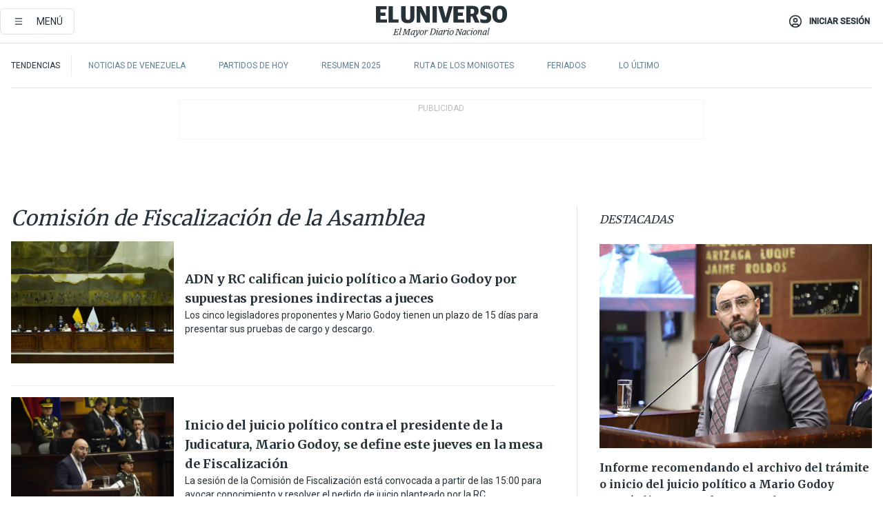

--- FILE ---
content_type: text/html; charset=utf-8
request_url: https://eluniverso-el-universo-prod.cdn.arcpublishing.com/temas/comision-fiscalizacion-asamblea/
body_size: 57059
content:
<!DOCTYPE html><html lang="es"><head><meta name="viewport" content="width=device-width, initial-scale=1, minimum-scale=1, maximum-scale=5"/><script async="" src="https://securepubads.g.doubleclick.net/tag/js/gpt.js?network-code=78858240"></script><script src="https://experience.tinypass.com/xbuilder/experience/load?aid=D8b6TuHSpu" async=""></script><script async="" src="https://www.googletagmanager.com/gtag/js?id=G-SYES0LW2K4"></script><script async="" id="xieg6Sie" src="https://cdn.viously.com/js/sdk/boot.js"></script><script async="" src="https://cdn.taboola.com/webpush/publishers/1915201/taboola-push-sdk.js"></script><script type="text/javascript" src="https://flower-ads.com/tag/eluniverso/eluniverso.js" async=""></script><meta charset="UTF-8"/><meta property="mrf:tags" content="tiponota:undefined"/><meta name="robots" content="index, follow"/><meta name="robots" content="max-image-preview:large"/><title>Noticias de Comisión de Fiscalización de la Asamblea | Temas | El Universo</title><meta name="description" content="Todas las noticias sobre Comisión de Fiscalización de la Asamblea publicadas en El Universo. Información, videos y última hora sobre Comisión de Fiscalización de la Asamblea."/><link rel="canonical" href="https://www.eluniverso.com/temas/comision-fiscalizacion-asamblea/"/><meta name="abstract" content="Todas las noticias sobre Comisión de Fiscalización de la Asamblea publicadas en El Universo. Información, videos y última hora sobre Comisión de Fiscalización de la Asamblea."/><meta name="twitter:site" content="@eluniversocom"/><meta name="twitter:site:id" content="1597931854"/><meta name="twitter:creator" content="@eluniversocom"/><meta name="twitter:creator:id" content="1597931854"/><meta name="twitter:url" content="https://www.eluniverso.com/temas/comision-fiscalizacion-asamblea"/><meta name="twitter:title" content="Comisión de Fiscalización de la Asamblea"/><meta name="twitter:description" content="Todas las noticias sobre Comisión de Fiscalización de la Asamblea publicadas en El Universo. Información, videos y última hora sobre Comisión de Fiscalización de la Asamblea."/><meta name="twitter:image" content="https://www.eluniverso.com/pf/pf/resources/images/el-universo-meta-logo.jpg?d=874"/><meta property="twitter:card" content="summary_large_image"/><meta name="fb:admins" content="100000069041809"/><meta name="fb:app_id" content="134434890019404"/><meta name="fb:pages" content="61449504559"/><meta name="og:site_name" content="El Universo"/><meta name="og:type" content="article"/><meta name="og:locale" content="es_LA"/><meta name="article:publisher" content="https://www.facebook.com/eluniversoec"/><meta name="og:title" content="Comisión de Fiscalización de la Asamblea"/><meta name="og:url" content="https://www.eluniverso.com/temas/comision-fiscalizacion-asamblea"/><meta name="og:description" content="Todas las noticias sobre Comisión de Fiscalización de la Asamblea publicadas en El Universo. Información, videos y última hora sobre Comisión de Fiscalización de la Asamblea."/><meta name="og:image" content="https://www.eluniverso.com/pf/pf/resources/images/el-universo-meta-logo.jpg?d=874"/><meta name="article:author" content="Redacción"/><meta name="cXenseParse:pageclass" content="frontpage"/><meta name="cXenseParse:recs:pageclass" content="frontpage"/><meta name="cXenseParse:pagetype" content="tag"/><meta name="cXenseParse:recs:pagetype" content="tag"/><link rel="dns-prefetch" href="https://fonts.googleapis.com"/><link rel="preconnect" href="https://fonts.gstatic.com"/><link rel="preload" as="style" href="https://fonts.googleapis.com/css2?family=Merriweather:wght@300;400;700&amp;family=Roboto:wght@300;400;500&amp;display=swap"/><link rel="preconnect" href="https://securepubads.g.doubleclick.net"/><link rel="alternate" type="application/rss+xml" title="RSS" href="https://www.eluniverso.com/arc/outboundfeeds/rss/?outputType=xml"/><link rel="preconnect" href="https://cse.google.com/" crossorigin="true"/><link rel="dns-prefetch" href="https://cse.google.com/"/><link rel="preconnect" href="https://www.googletagmanager.com/" crossorigin="true"/><link rel="dns-prefetch" href="https://www.googletagmanager.com/"/><link rel="preconnect" href="https://scdn.cxense.com/" crossorigin="true"/><link rel="dns-prefetch" href="https://scdn.cxense.com/"/><link rel="preconnect" href="https://cdn.tinypass.com/" crossorigin="true"/><link rel="dns-prefetch" href="https://cdn.tinypass.com/"/><link rel="preconnect" href="https://comcluster.cxense.com/" crossorigin="true"/><link rel="dns-prefetch" href="https://comcluster.cxense.com/"/><link rel="icon" type="image/x-icon" href="/pf/resources/icons/favicon.ico?d=874"/><link rel="apple-touch-icon" sizes="180x180" href="/pf/resources/icons/apple-touch-icon.png?d=874"/><link rel="icon" type="image/png" sizes="32x32" href="/pf/resources/icons/favicon-32x32.png?d=874"/><link rel="icon" type="image/png" sizes="16x16" href="/pf/resources/icons/favicon-16x16.png?d=874"/><link rel="manifest" href="/pf/resources/icons/site.webmanifest?d=874"/><link rel="mask-icon" href="/pf/resources/icons/safari-pinned-tab.svg?d=874" color="#084f8d"/><meta name="msapplication-TileColor" content="#084f8d"/><meta name="theme-color" content="#ffffff"/><script type="application/ld+json">{"@context":"https://schema.org","@type":"BreadcrumbList","itemListElement":[{"@type":"ListItem","position":1,"name":"home","item":"https://www.eluniverso.com"},{"@type":"ListItem","position":2,"name":"Comisión de Fiscalización de la Asamblea"}]}</script><script type="application/javascript" id="polyfill-script">if(!Array.prototype.includes||!(window.Object && window.Object.assign)||!window.Promise||!window.Symbol||!window.fetch){document.write('<script type="application/javascript" src="/pf/dist/engine/polyfill.js?d=874&mxId=00000000" defer=""><\/script>')}</script><script id="fusion-engine-react-script" type="application/javascript" src="/pf/dist/engine/react.js?d=874&amp;mxId=00000000" defer=""></script><script id="fusion-engine-combinations-script" type="application/javascript" src="/pf/dist/components/combinations/default.js?d=874&amp;mxId=00000000" defer=""></script><link id="fusion-template-styles" rel="stylesheet" type="text/css" href="/pf/dist/components/combinations/default.css?d=874&amp;mxId=00000000"/><style>.svg-inline--fa,svg:not(:root).svg-inline--fa{overflow:visible}.svg-inline--fa{display:inline-block;font-size:inherit;height:1em;vertical-align:-.13em}.fa-lg{font-size:1.33em;line-height:.75em;vertical-align:-.07em}.fa-sm{font-size:.88em}html{overflow-x:hidden}#app-container .menublue{background-color:#0374bb;position:fixed}#app-container .menugray{background-color:#ebedf1;position:fixed}#app-container .menugray header{background-color:#ffbe00;border-radius:5px;margin-left:1rem;margin-right:1rem}#app-container .prose-text{word-break:break-word}#app-container .embeded-image img{margin:0}#app-container .embeded-image .img-content{margin-left:auto;margin-right:auto}.grecaptcha-badge{visibility:hidden}.swiper{height:100%;overflow:hidden;position:relative;width:100%}.swiper-vertical>.swiper-wrapper{flex-direction:column}.swiper-wrapper{box-sizing:content-box;display:flex;height:100%;position:relative;transition-property:transform;transition-timing-function:var(    --swiper-wrapper-transition-timing-function,initial  );width:100%;z-index:1}.swiper-android .swiper-slide,.swiper-wrapper{transform:translateZ(0)}.swiper-horizontal{touch-action:pan-y}.swiper-vertical{touch-action:pan-x}.swiper-slide{flex-shrink:0;transition-property:transform}.swiper-slide-invisible-blank{visibility:hidden}.swiper-autoheight,.swiper-autoheight .swiper-slide{height:auto}.swiper-autoheight .swiper-wrapper{align-items:flex-start;transition-property:transform,height}.swiper-backface-hidden .swiper-slide{-webkit-backface-visibility:hidden;backface-visibility:hidden;transform:translateZ(0)}.swiper-button-disabled svg{opacity:.3}.swiper-button{height:2.5rem;line-height:2.5rem;width:2.5rem}.prose{color:#263238;max-width:65ch}.prose [class~=lead]{color:#4b5563;font-size:1.25em;line-height:1.6;margin-bottom:1.2em;margin-top:1.2em}.prose a{color:#111827;font-weight:500;text-decoration:none}.prose strong{color:#111827;font-weight:600}.prose ol[type=A]{--list-counter-style:upper-alpha}.prose ol[type=a]{--list-counter-style:lower-alpha}.prose ol[type=A s]{--list-counter-style:upper-alpha}.prose ol[type=a s]{--list-counter-style:lower-alpha}.prose ol[type=I]{--list-counter-style:upper-roman}.prose ol[type=i]{--list-counter-style:lower-roman}.prose ol[type=I s]{--list-counter-style:upper-roman}.prose ol[type=i s]{--list-counter-style:lower-roman}.prose ol[type="1"]{--list-counter-style:decimal}.prose ol>li{padding-left:1.75em;position:relative}.prose ol>li:before{color:#6b7280;content:counter(list-item,var(--list-counter-style,decimal)) ".";font-weight:400;left:0;position:absolute}.prose ul>li{padding-bottom:.5rem;padding-left:1rem;padding-top:.5rem;position:relative}.prose ul>li:before{background-color:#455a64;border-radius:0;content:"";height:.3rem;left:.25em;position:absolute;top:1.3rem;width:.3rem}.prose hr{border-color:#e5e7eb;border-top-width:1px;margin-bottom:3em;margin-top:3em}.prose blockquote{border-left-color:#e5e7eb;border-left-width:.25rem;color:#111827;font-style:italic;font-weight:500;margin-bottom:1.6em;margin-top:1.6em;padding-left:1em;quotes:"\201C" "\201D" "\2018" "\2019"}.prose blockquote p:first-of-type:before{content:open-quote}.prose blockquote p:last-of-type:after{content:close-quote}.prose h1{color:#111827;font-size:2.25em;font-weight:800;line-height:1.1111111;margin-bottom:.8888889em;margin-top:0}.prose h2{color:#111827;font-size:1.5em;font-weight:700;line-height:1.3333333;margin-bottom:1em;margin-top:2em}.prose h3{font-size:1.25em;line-height:1.6;margin-bottom:.6em;margin-top:1.6em}.prose h3,.prose h4{color:#111827;font-weight:600}.prose h4{line-height:1.5;margin-bottom:.5em;margin-top:1.5em}.prose figure figcaption{color:#6b7280;font-size:.875em;line-height:1.4285714;margin-top:.8571429em}.prose code{color:#111827;font-size:.875em;font-weight:600}.prose code:after,.prose code:before{content:"`"}.prose a code{color:#111827}.prose pre{background-color:#1f2937;border-radius:.375rem;color:#e5e7eb;font-size:.875em;line-height:1.7142857;margin-bottom:1.7142857em;margin-top:1.7142857em;overflow-x:auto;padding:.8571429em 1.1428571em}.prose pre code{background-color:transparent;border-radius:0;border-width:0;color:inherit;font-family:inherit;font-size:inherit;font-weight:400;line-height:inherit;padding:0}.prose pre code:after,.prose pre code:before{content:none}.prose table{font-size:.875em;line-height:1.7142857;margin-bottom:2em;margin-top:2em;table-layout:auto;text-align:left;width:100%}.prose thead{border-bottom-color:#d1d5db;border-bottom-width:1px;color:#111827;font-weight:600}.prose thead th{padding-bottom:.5714286em;padding-left:.5714286em;padding-right:.5714286em;vertical-align:bottom}.prose tbody tr{border-bottom-color:#e5e7eb;border-bottom-width:1px}.prose tbody tr:last-child{border-bottom-width:0}.prose tbody td{padding:.5714286em;vertical-align:top}.prose{font-size:1rem;line-height:1.75}.prose p{margin-bottom:1.25em;margin-top:1.25em}.prose figure,.prose img,.prose video{margin-bottom:2em;margin-top:2em}.prose figure>*{margin-bottom:0;margin-top:0}.prose h2 code{font-size:.875em}.prose h3 code{font-size:.9em}.prose ol,.prose ul{margin-bottom:1.25em;margin-top:1.25em}.prose li{margin-bottom:.5em;margin-top:.5em}.prose>ul>li p{margin-bottom:.75em;margin-top:.75em}.prose>ul>li>:first-child{margin-top:1.25em}.prose>ul>li>:last-child{margin-bottom:1.25em}.prose ol ol,.prose ol ul,.prose ul ol,.prose ul ul{margin-bottom:.75em;margin-top:.75em}.prose h2+*,.prose h3+*,.prose h4+*,.prose hr+*{margin-top:0}.prose thead th:first-child{padding-left:0}.prose thead th:last-child{padding-right:0}.prose tbody td:first-child{padding-left:0}.prose tbody td:last-child{padding-right:0}.prose>:first-child{margin-top:0}.prose>:last-child{margin-bottom:0}.prose-lg{font-size:1.125rem;line-height:1.7777778}.prose-lg p{margin-bottom:1.3333333em;margin-top:1.3333333em}.prose-lg [class~=lead]{font-size:1.2222222em;line-height:1.4545455;margin-bottom:1.0909091em;margin-top:1.0909091em}.prose-lg blockquote{margin-bottom:1.6666667em;margin-top:1.6666667em;padding-left:1em}.prose-lg h1{font-size:2.6666667em;line-height:1;margin-bottom:.8333333em;margin-top:0}.prose-lg h2{font-size:1.6666667em;line-height:1.3333333;margin-bottom:1.0666667em;margin-top:1.8666667em}.prose-lg h3{font-size:1.3333333em;line-height:1.5;margin-bottom:.6666667em;margin-top:1.6666667em}.prose-lg h4{line-height:1.5555556;margin-bottom:.4444444em;margin-top:1.7777778em}.prose-lg figure,.prose-lg img,.prose-lg video{margin-bottom:1.7777778em;margin-top:1.7777778em}.prose-lg figure>*{margin-bottom:0;margin-top:0}.prose-lg figure figcaption{font-size:.8888889em;line-height:1.5;margin-top:1em}.prose-lg code{font-size:.8888889em}.prose-lg h2 code{font-size:.8666667em}.prose-lg h3 code{font-size:.875em}.prose-lg pre{border-radius:.375rem;font-size:.8888889em;line-height:1.75;margin-bottom:2em;margin-top:2em;padding:1em 1.5em}.prose-lg ul{margin-bottom:1.3333333em;margin-top:1.3333333em}.prose-lg li{margin-bottom:.6666667em;margin-top:.6666667em}.prose-lg ul>li{padding-left:1rem}.prose-lg ul>li:before{height:.3rem;left:.25em;top:1.3rem;width:.3rem}.prose-lg>ul>li p{margin-bottom:.8888889em;margin-top:.8888889em}.prose-lg>ul>li>:first-child{margin-top:1.3333333em}.prose-lg>ul>li>:last-child{margin-bottom:1.3333333em}.prose-lg ol ol,.prose-lg ol ul,.prose-lg ul ol,.prose-lg ul ul{margin-bottom:.8888889em;margin-top:.8888889em}.prose-lg hr{margin-bottom:3.1111111em;margin-top:3.1111111em}.prose-lg h2+*,.prose-lg h3+*,.prose-lg h4+*,.prose-lg hr+*{margin-top:0}.prose-lg table{font-size:.8888889em;line-height:1.5}.prose-lg thead th{padding-bottom:.75em;padding-left:.75em;padding-right:.75em}.prose-lg thead th:first-child{padding-left:0}.prose-lg thead th:last-child{padding-right:0}.prose-lg tbody td{padding:.75em}.prose-lg tbody td:first-child{padding-left:0}.prose-lg tbody td:last-child{padding-right:0}.prose-lg>:first-child{margin-top:0}.prose-lg>:last-child{margin-bottom:0}#clickio-splash-list{left:0;min-height:1px;right:auto;width:100%}#clickio-splash-iframe{margin:0;min-width:100%;opacity:0;overflow:visible}#clickio-splash-iframe,#clickio-splash-list{bottom:-100px;position:fixed;top:100vh;z-index:-1}#clickio-splash-iframe:not([height="100"]){bottom:0;max-height:100%;max-width:100%;opacity:1;top:0;z-index:2147483647}#clickio-splash-list:has(#clickio-splash-iframe:not([height="100"])){z-index:2147483647}#clickio-splash-list:has(#clickio-splash-iframe[height="100"][width="0"]){display:none}#clickio-splash-iframe[height="100"][width="0"]{display:none}.prose [data-oembed-type=youtube]{height:0;padding-bottom:56.25%;position:relative}.prose [data-oembed-type=youtube] iframe{height:100%;left:0;position:absolute;top:0;width:100%}.prose .gallery figure,.prose .gallery img,.prose .related figure,.prose .related img{margin:0}.prose .gallery-wrapper h3{margin-top:0}.prose .related h2{font-size:.875rem;line-height:1.25rem;margin:0}.prose .related figure,.prose .related img{margin:0}.prose .dropcap-letter:first-letter{float:left;font-family:Merriweather,serif;font-size:3rem;font-weight:700;line-height:50px;line-height:1;margin-right:.5rem;--tw-text-opacity:1;color:rgb(38 50 56/var(--tw-text-opacity,1))}.prose .prose-list a,.prose p a,.prose table a{--tw-border-opacity:1;border-color:rgb(207 216 220/var(--tw-border-opacity,1));--tw-text-opacity:1;border-bottom-width:1px;color:rgb(3 116 187/var(--tw-text-opacity,1));padding-bottom:2px;text-decoration:none}#figCaptionOfImage.premium-hero{background:linear-gradient(180deg,hsla(0,0%,5%,0) 5%,hsla(0,0%,5%,.6) 50%);padding:30px 15% 20px;text-shadow:0 0 3px #000}@media(max-width:640px){#figCaptionOfImage.premium-hero{background:#e0e0e0;color:#616161;font-size:14px;font-weight:400;line-height:1.5;padding:10px;text-shadow:none}}#figCaptionOfImage.jaimejarrin-hero{left:44%;position:absolute;top:42%;width:50%;z-index:1}amp-carousel>div>div:first-child{scrollbar-width:none}amp-carousel>div>div:first-child::-webkit-scrollbar{display:none}.amp-carousel-button{border-radius:9999px;--tw-bg-opacity:1;background-color:rgb(255 255 255/var(--tw-bg-opacity,1));font-size:1.125rem;line-height:1.75rem;--tw-text-opacity:1;color:rgb(38 50 56/var(--tw-text-opacity,1));--tw-shadow:0 1px 3px 0 rgba(0,0,0,.1),0 1px 2px -1px rgba(0,0,0,.1);--tw-shadow-colored:0 1px 3px 0 var(--tw-shadow-color),0 1px 2px -1px var(--tw-shadow-color);box-shadow:var(--tw-ring-offset-shadow,0 0 #0000),var(--tw-ring-shadow,0 0 #0000),var(--tw-shadow)}.amp-carousel-button-prev{background-image:url(/home/circleci/repo/resources/dist69f9e44fb494ae19baa7.svg?d=874&mxId=00000000);margin-left:.5rem}.amp-carousel-button-next{background-image:url(/home/circleci/repo/resources/diste6faa6709a150adf8cab.svg?d=874&mxId=00000000);margin-right:.5rem}@media(min-width:1024px){#app-container .article-body .related-posts{margin-left:1.5rem}#app-container .related-posts .card .card-content{margin:0}#app-container .space-y-3 .related-posts{margin-bottom:1rem;margin-top:0}.related-posts{float:right;width:35%}.related-posts .card-image{display:none}}#app-container .article-body h2{font-size:1.3rem;line-height:1.5rem}#app-container .article-body h3{font-size:1.25rem;line-height:1.5rem}#app-container .article-body h4{font-size:1.125rem;line-height:1.5rem}@media only screen and (max-width:667px){#app-container .article-body h2{font-size:1.25rem;line-height:1.75rem}#app-container .article-body h3{font-size:1.125rem;line-height:1.75rem}#app-container .article-body h4{font-size:1rem;line-height:1.5rem}}.related-posts{grid-row:3}.related-posts .card:last-child{border-bottom:0}.related-header-body li{margin-bottom:10px;padding-left:25px;position:relative}.related-header-body li:before{content:"■";left:0;margin-right:15px;position:absolute;width:6px}.feature-active-campaign input[type=date],.feature-active-campaign input[type=email],.feature-active-campaign input[type=text]{border-radius:0;border-width:1px;--tw-border-opacity:1;border-color:rgb(224 224 224/var(--tw-border-opacity,1));font-family:Roboto,sans-serif;padding:.5rem}.feature-active-campaign ._form-title{border-bottom-width:1px;--tw-border-opacity:1;border-color:rgb(224 224 224/var(--tw-border-opacity,1));font-family:Merriweather,serif;font-size:1.125rem;font-style:italic;font-weight:400;line-height:1.75rem;padding-bottom:.5rem}.feature-active-campaign ._html-code{font-family:Roboto,sans-serif;font-size:1rem;line-height:1.5rem}.feature-active-campaign ._html-code p{margin-bottom:1rem}.feature-active-campaign label._form-label{display:none}.feature-active-campaign ._form-content{display:flex;flex-wrap:wrap}.feature-active-campaign ._form_element{margin-bottom:1rem;margin-right:.5rem}.feature-active-campaign ._form_element._clear{flex-shrink:0;margin-right:0;width:100%}.feature-active-campaign button{--tw-bg-opacity:1;background-color:rgb(3 116 187/var(--tw-bg-opacity,1));font-family:Roboto,sans-serif;padding:.5rem 1rem;text-transform:uppercase;--tw-text-opacity:1;color:rgb(255 255 255/var(--tw-text-opacity,1))}.feature-active-campaign.fields-col ._button-wrapper,.feature-active-campaign.fields-col ._form_element{flex-shrink:0;margin-right:0;width:100%}.feature-active-campaign.text-left ._form-content{justify-content:flex-start}.feature-active-campaign.text-left ._button-wrapper,.feature-active-campaign.text-left ._form_element{text-align:left}.feature-active-campaign.text-center ._form-content{justify-content:center}.feature-active-campaign.text-right ._form-content{justify-content:flex-end}.feature-active-campaign.text-right ._button-wrapper,.feature-active-campaign.text-right ._form_element{text-align:right}.card.gallery .card-image .icon,.card.video .card-image .icon{left:50%;top:50%;transform:translate(-50%,-50%)}.card.gallery .card-image:hover .icon,.card.video .card-image:hover .icon{opacity:.5}.card .author strong:after{content:","}.card .author strong:last-child:after{content:""}.sidemenu a{display:block;font-family:Roboto,sans-serif;font-size:.75rem;line-height:1rem;outline:2px solid transparent;outline-offset:2px;padding-bottom:1rem;padding-top:1rem;text-transform:uppercase}amp-accordion .accordion-heading:focus svg{transform:rotate(90deg)}.gcse-search-wrap .gsc-search-box{margin-bottom:1rem}.gcse-search-wrap .gsc-input-box{border-radius:0}.gcse-search-wrap .gsc-control-cse{background-color:transparent}.gcse-search-wrap .gsc-result{background-color:transparent;padding-bottom:1rem;padding-top:1rem}.gcse-search-wrap .gs-visibleUrl{font-family:Roboto,sans-serif;--tw-text-opacity:1;color:rgb(96 125 139/var(--tw-text-opacity,1))}.gcse-search-wrap .gsc-tabsArea{border-radius:0;border-width:0;margin-bottom:1rem}.gcse-search-wrap .gsc-tabHeader{font-family:Roboto,sans-serif}.gcse-search-wrap .gs-title{font-weight:700;margin-bottom:.5rem}.gcse-search-wrap .gs-title b{--tw-bg-opacity:1;background-color:rgb(230 237 243/var(--tw-bg-opacity,1))}.gcse-search-wrap .gsc-url-top{margin-bottom:.5rem}.gcse-search-wrap .gs-image{display:block}.gcse-search-wrap .gs-promotion-image-box,.gcse-search-wrap .gs-web-image-box{margin-right:1rem;width:80px}@media (min-width:768px){.gcse-search-wrap .gs-promotion-image-box,.gcse-search-wrap .gs-web-image-box{width:150px}}.gcse-search-wrap .gs-promotion-image-box .gs-image,.gcse-search-wrap .gs-web-image-box .gs-image{margin-left:auto;margin-right:auto;max-width:80px}@media (min-width:768px){.gcse-search-wrap .gs-promotion-image-box .gs-image,.gcse-search-wrap .gs-web-image-box .gs-image{max-width:150px}}.gcse-search-wrap .gsc-table-result{display:flex}.gcse-search-wrap .gs-snippet{font-size:.875rem;line-height:1.25rem}.gcse-search-wrap .gsc-results .gsc-cursor-box{display:flex;justify-content:center;margin-bottom:2rem;margin-top:2rem}.gcse-search-wrap .gsc-results .gsc-cursor-box .gsc-cursor-page{background-color:transparent;font-family:Roboto,sans-serif;outline:none;padding:.5rem 1rem;--tw-text-opacity:1;color:rgb(38 50 56/var(--tw-text-opacity,1));text-decoration-line:none}.gcse-search-wrap .gsc-results .gsc-cursor-box .gsc-cursor-page:hover{font-weight:700;text-decoration-line:none}.gcse-search-wrap .gsc-results .gsc-cursor-box .gsc-cursor-current-page{border-width:1px;--tw-border-opacity:1;border-color:rgb(3 116 187/var(--tw-border-opacity,1));--tw-text-opacity:1;color:rgb(3 116 187/var(--tw-text-opacity,1))}.gcse-search-wrap a,.gcse-search-wrap b,.gcse-search-wrap div{font-family:Merriweather,serif}.gcse-search-wrap .gsc-above-wrapper-area,.gcse-search-wrap .gsc-above-wrapper-area a,.gcse-search-wrap .gsc-above-wrapper-area b,.gcse-search-wrap .gsc-above-wrapper-area div{font-family:Roboto,sans-serif}.gcse-search-wrap .gsc-search-button{outline:none;--tw-bg-opacity:1;background-color:rgb(3 116 187/var(--tw-bg-opacity,1));padding:.5rem}.gcse-search-wrap .gcsc-more-maybe-branding-root{display:none}.gsc-expansionArea .gsc-webResult.gsc-result{border-color:#e2e8f0;border-width:1px 0 0}amp-social-share.facebook-messenger{background-color:transparent;background-image:url(/home/circleci/repo/resources/distb326b8cda9737613ab0d.svg?d=874&mxId=00000000);background-position:50%;background-repeat:no-repeat;background-size:80%}amp-social-share.rounded{background-color:transparent;filter:invert(1)}.feature-taboola{margin:0}.feature-taboola .trc_rbox_header.trc_rbox_border_elm{border-bottom-width:1px;border-style:solid;--tw-border-opacity:1;border-color:rgb(207 216 220/var(--tw-border-opacity,1));padding-bottom:.5rem}.feature-taboola .trc_rbox_header .trc_rbox_header_span{font-family:Merriweather,serif;font-size:1rem;font-style:italic;font-weight:400;line-height:1.5rem;--tw-text-opacity:1;color:rgb(38 50 56/var(--tw-text-opacity,1))}.feature-taboola .trc_rbox_outer{margin-top:2rem}.feature-taboola .videoCube .video-label-box .video-title{font-family:Merriweather,serif;font-size:1rem;font-weight:700;line-height:1.5rem;margin:0;--tw-text-opacity:1;color:rgb(38 50 56/var(--tw-text-opacity,1))}.feature-taboola .videoCube .video-label-box .video-title:hover{--tw-text-opacity:1;color:rgb(3 116 187/var(--tw-text-opacity,1));text-decoration-line:none}.feature-taboola .videoCube.syndicatedItem .branding{font-family:Roboto,sans-serif;font-size:.75rem;font-weight:400;line-height:1rem;--tw-text-opacity:1;color:rgb(97 97 97/var(--tw-text-opacity,1))}.feature-taboola .videoCube .thumbBlock_holder{margin-bottom:1rem}#tbl-next-up .trc_related_container{margin-top:2em}#tbl-next-up .trc_related_container .blend-next-up-a .video-label,#tbl-next-up .trc_related_container .blend-next-up-a .video-title{font-family:Merriweather,serif}#tbl-next-up .trc_related_container .blend-next-up-a .branding{font-family:Roboto,sans-serif}#tbl-next-up .trc_related_container .tbl-read-next-btn{font-family:Roboto,sans-serif;text-transform:uppercase;--tw-text-opacity:1;color:rgb(3 116 187/var(--tw-text-opacity,1))}#tbl-next-up .trc_related_container .tbl-read-next-btn:hover{background:none;--tw-text-opacity:1;color:rgb(94 146 243/var(--tw-text-opacity,1))}#tbl-next-up .trc_related_container .video-title{font-family:Merriweather,serif}.offer-container-component{background:linear-gradient(180deg,#fcf1df,#e3e7e8)}@media (min-width:640px){.tag-result-list{-moz-columns:2;column-count:2}}.feed li{border-color:#eee}.feed.feed-ranking{counter-reset:rank-counter}.feed.feed-ranking li{counter-increment:rank-counter;min-height:2rem;padding-left:3rem}.feed.feed-ranking li:before{content:counter(rank-counter);font-size:3rem;font-style:italic;font-weight:500;left:0;line-height:1;position:absolute;--tw-text-opacity:1;color:rgb(207 216 220/var(--tw-text-opacity,1));top:50%;transform:translateY(-50%)}.feed.feed-chronology{padding-left:1rem}.feed.feed-chronology:before{border-left-width:1px;border-style:dashed;content:"";height:100%;left:0;position:absolute;top:0;--tw-border-opacity:1;border-color:rgb(176 190 197/var(--tw-border-opacity,1));width:1px}.feed.feed-chronology li:before{box-sizing:border-box;content:"";left:0;margin-left:-1rem;position:absolute;--tw-bg-opacity:1;background-color:rgb(3 116 187/var(--tw-bg-opacity,1));height:5px;top:1.6rem;transform:translateX(-50%);width:5px}.feed.feed-comments li{padding-left:4rem}.feed.feed-comments li:before{content:url(/home/circleci/repo/resources/dist58d0c393cbec7969aa40.svg?d=874&mxId=00000000);display:block;height:3rem;left:0;position:absolute;top:50%;transform:translateY(-50%);width:3rem}.feed.feed-comments li .card{justify-content:center;min-height:5rem}button.gallery-close-button{color:#fff}.view-more-images{background:linear-gradient(rgba(0,0,0,.4),rgba(0,0,0,.8));z-index:1}.gallery img{-o-object-fit:cover;object-fit:cover}.search-box-wrap,.search-box-wrap .input-wrap{transition:width .3s ease,padding .3s ease}.search-box-wrap .input-wrap{height:0;overflow:hidden;width:0}.search-box-wrap .input-wrap.open{height:auto;width:16rem}.search-box-wrap .gsc-search-button-v2,.search-box-wrap .gsc-search-button-v2:focus,.search-box-wrap .gsc-search-button-v2:hover{background-color:#fff;border:1px solid #e1e1e1;outline:none;padding:10px}.search-box-wrap .gsc-search-button-v2 svg,.search-box-wrap .gsc-search-button-v2:focus svg,.search-box-wrap .gsc-search-button-v2:hover svg{color:#000;fill:currentcolor}*,:after,:before{--tw-border-spacing-x:0;--tw-border-spacing-y:0;--tw-translate-x:0;--tw-translate-y:0;--tw-rotate:0;--tw-skew-x:0;--tw-skew-y:0;--tw-scale-x:1;--tw-scale-y:1;--tw-pan-x: ;--tw-pan-y: ;--tw-pinch-zoom: ;--tw-scroll-snap-strictness:proximity;--tw-gradient-from-position: ;--tw-gradient-via-position: ;--tw-gradient-to-position: ;--tw-ordinal: ;--tw-slashed-zero: ;--tw-numeric-figure: ;--tw-numeric-spacing: ;--tw-numeric-fraction: ;--tw-ring-inset: ;--tw-ring-offset-width:0px;--tw-ring-offset-color:#fff;--tw-ring-color:rgba(3,116,187,.5);--tw-ring-offset-shadow:0 0 #0000;--tw-ring-shadow:0 0 #0000;--tw-shadow:0 0 #0000;--tw-shadow-colored:0 0 #0000;--tw-blur: ;--tw-brightness: ;--tw-contrast: ;--tw-grayscale: ;--tw-hue-rotate: ;--tw-invert: ;--tw-saturate: ;--tw-sepia: ;--tw-drop-shadow: ;--tw-backdrop-blur: ;--tw-backdrop-brightness: ;--tw-backdrop-contrast: ;--tw-backdrop-grayscale: ;--tw-backdrop-hue-rotate: ;--tw-backdrop-invert: ;--tw-backdrop-opacity: ;--tw-backdrop-saturate: ;--tw-backdrop-sepia: ;--tw-contain-size: ;--tw-contain-layout: ;--tw-contain-paint: ;--tw-contain-style: }::backdrop{--tw-border-spacing-x:0;--tw-border-spacing-y:0;--tw-translate-x:0;--tw-translate-y:0;--tw-rotate:0;--tw-skew-x:0;--tw-skew-y:0;--tw-scale-x:1;--tw-scale-y:1;--tw-pan-x: ;--tw-pan-y: ;--tw-pinch-zoom: ;--tw-scroll-snap-strictness:proximity;--tw-gradient-from-position: ;--tw-gradient-via-position: ;--tw-gradient-to-position: ;--tw-ordinal: ;--tw-slashed-zero: ;--tw-numeric-figure: ;--tw-numeric-spacing: ;--tw-numeric-fraction: ;--tw-ring-inset: ;--tw-ring-offset-width:0px;--tw-ring-offset-color:#fff;--tw-ring-color:rgba(3,116,187,.5);--tw-ring-offset-shadow:0 0 #0000;--tw-ring-shadow:0 0 #0000;--tw-shadow:0 0 #0000;--tw-shadow-colored:0 0 #0000;--tw-blur: ;--tw-brightness: ;--tw-contrast: ;--tw-grayscale: ;--tw-hue-rotate: ;--tw-invert: ;--tw-saturate: ;--tw-sepia: ;--tw-drop-shadow: ;--tw-backdrop-blur: ;--tw-backdrop-brightness: ;--tw-backdrop-contrast: ;--tw-backdrop-grayscale: ;--tw-backdrop-hue-rotate: ;--tw-backdrop-invert: ;--tw-backdrop-opacity: ;--tw-backdrop-saturate: ;--tw-backdrop-sepia: ;--tw-contain-size: ;--tw-contain-layout: ;--tw-contain-paint: ;--tw-contain-style: }/*! tailwindcss v3.4.18 | MIT License | https://tailwindcss.com*/*,:after,:before{border:0 solid;box-sizing:border-box}:after,:before{--tw-content:""}:host,html{line-height:1.5;-webkit-text-size-adjust:100%;font-family:ui-sans-serif,system-ui,sans-serif,Apple Color Emoji,Segoe UI Emoji,Segoe UI Symbol,Noto Color Emoji;font-feature-settings:normal;font-variation-settings:normal;-moz-tab-size:4;-o-tab-size:4;tab-size:4;-webkit-tap-highlight-color:transparent}body{line-height:inherit;margin:0}hr{border-top-width:1px;color:inherit;height:0}abbr:where([title]){-webkit-text-decoration:underline dotted;text-decoration:underline dotted}h1,h2,h3,h4,h5,h6{font-size:inherit;font-weight:inherit}a{color:inherit;text-decoration:inherit}b,strong{font-weight:bolder}code,kbd,pre,samp{font-family:ui-monospace,SFMono-Regular,Menlo,Monaco,Consolas,Liberation Mono,Courier New,monospace;font-feature-settings:normal;font-size:1em;font-variation-settings:normal}small{font-size:80%}sub,sup{font-size:75%;line-height:0;position:relative;vertical-align:baseline}sub{bottom:-.25em}sup{top:-.5em}table{border-collapse:collapse;border-color:inherit;text-indent:0}button,input,optgroup,select,textarea{color:inherit;font-family:inherit;font-feature-settings:inherit;font-size:100%;font-variation-settings:inherit;font-weight:inherit;letter-spacing:inherit;line-height:inherit;margin:0;padding:0}button,select{text-transform:none}button,input:where([type=button]),input:where([type=reset]),input:where([type=submit]){-webkit-appearance:button;background-color:transparent;background-image:none}:-moz-focusring{outline:auto}:-moz-ui-invalid{box-shadow:none}progress{vertical-align:baseline}::-webkit-inner-spin-button,::-webkit-outer-spin-button{height:auto}[type=search]{-webkit-appearance:textfield;outline-offset:-2px}::-webkit-search-decoration{-webkit-appearance:none}::-webkit-file-upload-button{-webkit-appearance:button;font:inherit}summary{display:list-item}blockquote,dd,dl,figure,h1,h2,h3,h4,h5,h6,hr,p,pre{margin:0}fieldset{margin:0}fieldset,legend{padding:0}menu,ol,ul{list-style:none;margin:0;padding:0}dialog{padding:0}textarea{resize:vertical}input::-moz-placeholder,textarea::-moz-placeholder{color:#9ca3af;opacity:1}input::placeholder,textarea::placeholder{color:#9ca3af;opacity:1}[role=button],button{cursor:pointer}:disabled{cursor:default}audio,canvas,embed,iframe,img,object,svg,video{display:block;vertical-align:middle}img,video{height:auto;max-width:100%}[hidden]:where(:not([hidden=until-found])){display:none}.\!container{margin-left:auto;margin-right:auto;width:100%}.container{margin-left:auto;margin-right:auto;width:100%}@media (min-width:640px){.\!container{max-width:640px}.container{max-width:640px}}@media (min-width:768px){.\!container{max-width:768px}.container{max-width:768px}}@media (min-width:1024px){.\!container{max-width:1024px}.container{max-width:1024px}}@media (min-width:1280px){.\!container{max-width:1280px}.container{max-width:1280px}}.badge{background-color:#e6edf3;border-radius:.125rem;box-sizing:border-box;color:#616161;font-family:Roboto,sans-serif;line-height:1.6;padding:0 .5rem;text-transform:uppercase}.badge-warning{background-color:#fbc02d}.badge-danger{background-color:#d32f2f}.button{background-color:#e6edf3;border-radius:.375rem;box-sizing:border-box;cursor:pointer;font-family:Roboto,sans-serif;outline:none;text-decoration:none;text-transform:uppercase}.button:disabled{cursor:not-allowed;pointer-events:all}.button-primary{background-color:#0374bb;border:1px solid #0374bb;color:#fff}.button-primary:hover{background-color:#0196d8}.button-primary:focus{background-color:#0374bb;border-color:#0196d8}.button-primary:active{background-color:#087ec5}.button-primary:disabled{background-color:#1b7ebb;border-color:#1b7ebb;color:#fff}.button-secondary{background-color:#fff;border:solid #0374bb;color:#0374bb}.button-secondary:focus,.button-secondary:hover{background-color:#e6edf3}.button-secondary:active{background-color:#1b7ebb}.button-secondary:disabled{border-color:#1b7ebb}.button-tertiary{background-color:#fff;border:1px solid #e0e0e0;color:#263238}.button-tertiary:focus,.button-tertiary:hover{background-color:#eceff1}.button-tertiary:active{background-color:#cfd8dc}.button-tertiary:disabled{bordercolor:#b0bec5}.button-destructive{background-color:#d32f2f;border:solid #d32f2f;color:#fff}.button-destructive:hover{background-color:#9a0007}.button-destructive:focus{background-color:#d32f2f;border-color:#9a0007}.button-destructive:active{background-color:#9a0007}.button-destructive:disabled{background-color:#f7d6d5;bordercolor:#f7d6d5;color:#fff}.button-ghost{background-color:transparent;border-color:transparent;color:#0374bb}.button-ghost:focus,.button-ghost:hover{background-color:#e6edf3}.button-ghost:active{background-color:#1b7ebb}.button-special{background-color:transparent;border-color:#fff;color:#fff}.sr-only{height:1px;margin:-1px;overflow:hidden;padding:0;position:absolute;width:1px;clip:rect(0,0,0,0);border-width:0;white-space:nowrap}.pointer-events-none{pointer-events:none}.visible{visibility:visible}.static{position:static}.fixed{position:fixed}.absolute{position:absolute}.relative{position:relative}.\!sticky{position:sticky}.sticky{position:sticky}.inset-0{inset:0}.-inset-y-1{bottom:-.5rem;top:-.5rem}.inset-x-0{left:0;right:0}.inset-y-0{bottom:0;top:0}.-bottom-2\.5{bottom:-1.25rem}.-top-1{top:-.5rem}.bottom-0{bottom:0}.bottom-4{bottom:2rem}.left-0{left:0}.left-0\.5{left:.25rem}.left-1\/2{left:50%}.left-2{left:1rem}.left-4{left:2rem}.right-0{right:0}.right-2{right:1rem}.top-0{top:0}.top-0\.5{top:.25rem}.top-2{top:1rem}.top-5{top:2.5rem}.top-7{top:3.5rem}.z-0{z-index:0}.z-10{z-index:10}.z-50{z-index:50}.order-1{order:1}.order-2{order:2}.order-3{order:3}.order-4{order:4}.order-5{order:5}.order-last{order:9999}.col-span-1{grid-column:span 1/span 1}.col-span-10{grid-column:span 10/span 10}.col-span-11{grid-column:span 11/span 11}.col-span-12{grid-column:span 12/span 12}.col-span-2{grid-column:span 2/span 2}.col-span-3{grid-column:span 3/span 3}.col-span-4{grid-column:span 4/span 4}.col-span-5{grid-column:span 5/span 5}.col-span-6{grid-column:span 6/span 6}.col-span-7{grid-column:span 7/span 7}.col-span-8{grid-column:span 8/span 8}.col-span-9{grid-column:span 9/span 9}.row-span-2{grid-row:span 2/span 2}.row-span-3{grid-row:span 3/span 3}.row-span-4{grid-row:span 4/span 4}.row-span-6{grid-row:span 6/span 6}.float-right{float:right}.m-0{margin:0}.m-0\.5{margin:.25rem}.m-1{margin:.5rem}.m-2{margin:1rem}.m-4{margin:2rem}.m-auto{margin:auto}.-mx-2{margin-left:-1rem;margin-right:-1rem}.-mx-4{margin-left:-2rem;margin-right:-2rem}.mx-0{margin-left:0;margin-right:0}.mx-0\.5{margin-left:.25rem;margin-right:.25rem}.mx-1{margin-left:.5rem;margin-right:.5rem}.mx-10{margin-left:5rem;margin-right:5rem}.mx-2{margin-left:1rem;margin-right:1rem}.mx-3{margin-left:1.5rem;margin-right:1.5rem}.mx-4{margin-left:2rem;margin-right:2rem}.mx-5{margin-left:2.5rem;margin-right:2.5rem}.mx-6{margin-left:3rem;margin-right:3rem}.mx-7{margin-left:3.5rem;margin-right:3.5rem}.mx-8{margin-left:4rem;margin-right:4rem}.mx-9{margin-left:4.5rem;margin-right:4.5rem}.mx-auto{margin-left:auto;margin-right:auto}.my-0\.5{margin-bottom:.25rem;margin-top:.25rem}.my-1{margin-bottom:.5rem;margin-top:.5rem}.my-2{margin-bottom:1rem;margin-top:1rem}.my-3{margin-bottom:1.5rem;margin-top:1.5rem}.my-4{margin-bottom:2rem;margin-top:2rem}.my-5{margin-bottom:2.5rem;margin-top:2.5rem}.-ml-2{margin-left:-1rem}.-mt-1{margin-top:-.5rem}.mb-0{margin-bottom:0}.mb-0\.5{margin-bottom:.25rem}.mb-1{margin-bottom:.5rem}.mb-2{margin-bottom:1rem}.mb-3{margin-bottom:1.5rem}.mb-4{margin-bottom:2rem}.mb-5{margin-bottom:2.5rem}.mb-6{margin-bottom:3rem}.mb-7{margin-bottom:3.5rem}.mb-8{margin-bottom:4rem}.mb-9{margin-bottom:4.5rem}.ml-0{margin-left:0}.ml-0\.5{margin-left:.25rem}.ml-1{margin-left:.5rem}.ml-11{margin-left:5.5rem}.ml-2{margin-left:1rem}.ml-3{margin-left:1.5rem}.ml-4{margin-left:2rem}.mr-0\.5{margin-right:.25rem}.mr-1{margin-right:.5rem}.mr-2{margin-right:1rem}.mr-4{margin-right:2rem}.mt-0{margin-top:0}.mt-0\.5{margin-top:.25rem}.mt-1{margin-top:.5rem}.mt-2{margin-top:1rem}.mt-3{margin-top:1.5rem}.mt-4{margin-top:2rem}.mt-5{margin-top:2.5rem}.mt-6{margin-top:3rem}.mt-7{margin-top:3.5rem}.mt-8{margin-top:4rem}.mt-9{margin-top:4.5rem}.box-border{box-sizing:border-box}.\!block{display:block}.block{display:block}.inline-block{display:inline-block}.inline{display:inline}.flex{display:flex}.inline-flex{display:inline-flex}.table{display:table}.grid{display:grid}.hidden{display:none}.h-0{height:0}.h-0\.5{height:.25rem}.h-1{height:.5rem}.h-10{height:5rem}.h-12{height:6.5rem}.h-13{height:8rem}.h-2{height:1rem}.h-3{height:1.5rem}.h-4{height:2rem}.h-44{height:11rem}.h-48{height:12rem}.h-5{height:2.5rem}.h-56{height:14rem}.h-6{height:3rem}.h-64{height:16rem}.h-7{height:3.5rem}.h-8{height:4rem}.h-9{height:4.5rem}.h-96{height:24rem}.h-\[400px\]{height:400px}.h-\[600px\]{height:600px}.h-auto{height:auto}.h-full{height:100%}.h-max{height:-moz-max-content;height:max-content}.max-h-full{max-height:100%}.w-1{width:.5rem}.w-1\/2{width:50%}.w-1\/3{width:33.333333%}.w-1\/4{width:25%}.w-1\/5{width:20%}.w-10{width:5rem}.w-11{width:5.5rem}.w-11\/12{width:91.666667%}.w-12{width:6.5rem}.w-14{width:9rem}.w-2{width:1rem}.w-2\/5{width:40%}.w-3{width:1.5rem}.w-3\/12{width:25%}.w-3\/4{width:75%}.w-3\/5{width:60%}.w-3\/6{width:50%}.w-4{width:2rem}.w-4\/5{width:80%}.w-44{width:11rem}.w-48{width:12rem}.w-5{width:2.5rem}.w-56{width:14rem}.w-6{width:3rem}.w-64{width:16rem}.w-7{width:3.5rem}.w-8{width:4rem}.w-9{width:4.5rem}.w-\[270px\]{width:270px}.w-\[300px\]{width:300px}.w-full{width:100%}.min-w-1\/2{min-width:50%}.min-w-1\/3{min-width:30%}.min-w-1\/5{min-width:20%}.min-w-16{min-width:10rem}.min-w-3\/4{min-width:75%}.min-w-full{min-width:100%}.max-w-14{max-width:12rem}.max-w-17{max-width:15rem}.max-w-20{max-width:18rem}.max-w-4{max-width:2rem}.max-w-4xl{max-width:56rem}.max-w-full{max-width:100%}.max-w-lg{max-width:32rem}.max-w-none{max-width:none}.max-w-screen-lg{max-width:1024px}.max-w-screen-md{max-width:768px}.max-w-sm{max-width:24rem}.flex-1{flex:1 1 0%}.flex-auto{flex:1 1 auto}.flex-none{flex:none}.flex-shrink-0{flex-shrink:0}.basis-1\/4{flex-basis:25%}.basis-3\/4{flex-basis:75%}.-translate-x-1\/2{--tw-translate-x:-50%}.-translate-x-1\/2,.transform{transform:translate(var(--tw-translate-x),var(--tw-translate-y)) rotate(var(--tw-rotate)) skewX(var(--tw-skew-x)) skewY(var(--tw-skew-y)) scaleX(var(--tw-scale-x)) scaleY(var(--tw-scale-y))}@keyframes fade-in-up{0%{opacity:0;transform:translateY(10px)}to{opacity:1;transform:translateY(0)}}.animate-fade-in-up{animation:fade-in-up .5s ease-out}@keyframes pulse{50%{opacity:.5}}.animate-pulse{animation:pulse 2s cubic-bezier(.4,0,.6,1) infinite}@keyframes slide-in-down{0%{transform:translate3d(0,-100%,0);visibility:visible}to{transform:translateZ(0)}}.animate-slide-in-down{animation:slide-in-down .5s ease-out}.cursor-default{cursor:default}.cursor-not-allowed{cursor:not-allowed}.cursor-pointer{cursor:pointer}.resize{resize:both}.list-disc{list-style-type:disc}.appearance-none{-webkit-appearance:none;-moz-appearance:none;appearance:none}.auto-rows-max{grid-auto-rows:max-content}.grid-cols-1{grid-template-columns:repeat(1,minmax(0,1fr))}.grid-cols-12{grid-template-columns:repeat(12,minmax(0,1fr))}.grid-cols-2{grid-template-columns:repeat(2,minmax(0,1fr))}.grid-cols-3{grid-template-columns:repeat(3,minmax(0,1fr))}.grid-cols-6{grid-template-columns:repeat(6,minmax(0,1fr))}.grid-cols-9{grid-template-columns:repeat(9,minmax(0,1fr))}.grid-rows-6{grid-template-rows:repeat(6,minmax(0,1fr))}.flex-row{flex-direction:row}.flex-row-reverse{flex-direction:row-reverse}.flex-col{flex-direction:column}.flex-col-reverse{flex-direction:column-reverse}.flex-wrap{flex-wrap:wrap}.place-items-center{place-items:center}.content-center{align-content:center}.items-start{align-items:flex-start}.items-end{align-items:flex-end}.items-center{align-items:center}.items-baseline{align-items:baseline}.justify-start{justify-content:flex-start}.justify-end{justify-content:flex-end}.justify-center{justify-content:center}.justify-between{justify-content:space-between}.justify-around{justify-content:space-around}.justify-evenly{justify-content:space-evenly}.justify-items-center{justify-items:center}.gap-1{gap:.5rem}.gap-2{gap:1rem}.gap-3{gap:1.5rem}.gap-4{gap:2rem}.gap-6{gap:3rem}.gap-x-2{-moz-column-gap:1rem;column-gap:1rem}.space-x-1>:not([hidden])~:not([hidden]){--tw-space-x-reverse:0;margin-left:calc(.5rem*(1 - var(--tw-space-x-reverse)));margin-right:calc(.5rem*var(--tw-space-x-reverse))}.space-x-2>:not([hidden])~:not([hidden]){--tw-space-x-reverse:0;margin-left:calc(1rem*(1 - var(--tw-space-x-reverse)));margin-right:calc(1rem*var(--tw-space-x-reverse))}.space-x-3>:not([hidden])~:not([hidden]){--tw-space-x-reverse:0;margin-left:calc(1.5rem*(1 - var(--tw-space-x-reverse)));margin-right:calc(1.5rem*var(--tw-space-x-reverse))}.space-x-4>:not([hidden])~:not([hidden]){--tw-space-x-reverse:0;margin-left:calc(2rem*(1 - var(--tw-space-x-reverse)));margin-right:calc(2rem*var(--tw-space-x-reverse))}.space-x-5>:not([hidden])~:not([hidden]){--tw-space-x-reverse:0;margin-left:calc(2.5rem*(1 - var(--tw-space-x-reverse)));margin-right:calc(2.5rem*var(--tw-space-x-reverse))}.space-x-6>:not([hidden])~:not([hidden]){--tw-space-x-reverse:0;margin-left:calc(3rem*(1 - var(--tw-space-x-reverse)));margin-right:calc(3rem*var(--tw-space-x-reverse))}.space-y-1>:not([hidden])~:not([hidden]){--tw-space-y-reverse:0;margin-bottom:calc(.5rem*var(--tw-space-y-reverse));margin-top:calc(.5rem*(1 - var(--tw-space-y-reverse)))}.space-y-2>:not([hidden])~:not([hidden]){--tw-space-y-reverse:0;margin-bottom:calc(1rem*var(--tw-space-y-reverse));margin-top:calc(1rem*(1 - var(--tw-space-y-reverse)))}.space-y-3>:not([hidden])~:not([hidden]){--tw-space-y-reverse:0;margin-bottom:calc(1.5rem*var(--tw-space-y-reverse));margin-top:calc(1.5rem*(1 - var(--tw-space-y-reverse)))}.space-y-4>:not([hidden])~:not([hidden]){--tw-space-y-reverse:0;margin-bottom:calc(2rem*var(--tw-space-y-reverse));margin-top:calc(2rem*(1 - var(--tw-space-y-reverse)))}.space-y-5>:not([hidden])~:not([hidden]){--tw-space-y-reverse:0;margin-bottom:calc(2.5rem*var(--tw-space-y-reverse));margin-top:calc(2.5rem*(1 - var(--tw-space-y-reverse)))}.space-y-6>:not([hidden])~:not([hidden]){--tw-space-y-reverse:0;margin-bottom:calc(3rem*var(--tw-space-y-reverse));margin-top:calc(3rem*(1 - var(--tw-space-y-reverse)))}.divide-x>:not([hidden])~:not([hidden]){--tw-divide-x-reverse:0;border-left-width:calc(1px*(1 - var(--tw-divide-x-reverse)));border-right-width:calc(1px*var(--tw-divide-x-reverse))}.divide-y>:not([hidden])~:not([hidden]){--tw-divide-y-reverse:0;border-bottom-width:calc(1px*var(--tw-divide-y-reverse));border-top-width:calc(1px*(1 - var(--tw-divide-y-reverse)))}.self-center{align-self:center}.justify-self-center{justify-self:center}.overflow-auto{overflow:auto}.overflow-hidden{overflow:hidden}.overflow-x-auto{overflow-x:auto}.overflow-y-auto{overflow-y:auto}.truncate{overflow:hidden;text-overflow:ellipsis;white-space:nowrap}.whitespace-normal{white-space:normal}.whitespace-nowrap{white-space:nowrap}.whitespace-pre{white-space:pre}.break-words{overflow-wrap:break-word}.rounded{border-radius:.25rem}.rounded-2xl{border-radius:1rem}.rounded-full{border-radius:9999px}.rounded-lg{border-radius:.5rem}.rounded-md{border-radius:.375rem}.rounded-sm{border-radius:.125rem}.rounded-xl{border-radius:.75rem}.rounded-b-lg{border-bottom-left-radius:.5rem;border-bottom-right-radius:.5rem}.rounded-b-md{border-bottom-right-radius:.375rem}.rounded-b-md,.rounded-l-md{border-bottom-left-radius:.375rem}.rounded-l-md{border-top-left-radius:.375rem}.rounded-r-md{border-bottom-right-radius:.375rem}.rounded-r-md,.rounded-t-md{border-top-right-radius:.375rem}.rounded-t-md{border-top-left-radius:.375rem}.border{border-width:1px}.border-0{border-width:0}.border-2{border-width:2px}.border-4{border-width:4px}.border-b{border-bottom-width:1px}.border-b-2{border-bottom-width:2px}.border-b-4{border-bottom-width:4px}.border-l{border-left-width:1px}.border-l-2{border-left-width:2px}.border-r{border-right-width:1px}.border-r-2{border-right-width:2px}.border-t{border-top-width:1px}.border-t-2{border-top-width:2px}.border-t-4{border-top-width:4px}.border-solid{border-style:solid}.border-dashed{border-style:dashed}.border-dotted{border-style:dotted}.border-none{border-style:none}.border-badge-100{--tw-border-opacity:1;border-color:rgb(237 28 35/var(--tw-border-opacity,1))}.border-black{--tw-border-opacity:1;border-color:rgb(0 0 0/var(--tw-border-opacity,1))}.border-blue-100{--tw-border-opacity:1;border-color:rgb(27 126 187/var(--tw-border-opacity,1))}.border-blue-400{--tw-border-opacity:1;border-color:rgb(94 146 243/var(--tw-border-opacity,1))}.border-blue-500{--tw-border-opacity:1;border-color:rgb(3 116 187/var(--tw-border-opacity,1))}.border-blue-800{--tw-border-opacity:1;border-color:rgb(8 126 197/var(--tw-border-opacity,1))}.border-danger-500{--tw-border-opacity:1;border-color:rgb(211 47 47/var(--tw-border-opacity,1))}.border-deportes-600{--tw-border-opacity:1;border-color:rgb(39 135 49/var(--tw-border-opacity,1))}.border-entretenimiento-600{--tw-border-opacity:1;border-color:rgb(244 81 30/var(--tw-border-opacity,1))}.border-green-600{--tw-border-opacity:1;border-color:rgb(86 184 98/var(--tw-border-opacity,1))}.border-grey-100{--tw-border-opacity:1;border-color:rgb(245 245 245/var(--tw-border-opacity,1))}.border-grey-200{--tw-border-opacity:1;border-color:rgb(238 238 238/var(--tw-border-opacity,1))}.border-grey-300{--tw-border-opacity:1;border-color:rgb(224 224 224/var(--tw-border-opacity,1))}.border-grey-400{--tw-border-opacity:1;border-color:rgb(189 189 189/var(--tw-border-opacity,1))}.border-grey-800{--tw-border-opacity:1;border-color:rgb(66 66 66/var(--tw-border-opacity,1))}.border-information-200{--tw-border-opacity:1;border-color:rgb(207 230 250/var(--tw-border-opacity,1))}.border-information-500{--tw-border-opacity:1;border-color:rgb(21 101 192/var(--tw-border-opacity,1))}.border-larevista-600{--tw-border-opacity:1;border-color:rgb(198 5 37/var(--tw-border-opacity,1))}.border-light{--tw-border-opacity:1;border-color:rgb(84 110 122/var(--tw-border-opacity,1))}.border-opinion-600{--tw-border-opacity:1;border-color:rgb(142 36 170/var(--tw-border-opacity,1))}.border-prensa-100{--tw-border-opacity:1;border-color:rgb(255 190 0/var(--tw-border-opacity,1))}.border-silver-100{--tw-border-opacity:1;border-color:rgb(207 216 220/var(--tw-border-opacity,1))}.border-silver-200{--tw-border-opacity:1;border-color:rgb(176 190 197/var(--tw-border-opacity,1))}.border-silver-400{--tw-border-opacity:1;border-color:rgb(120 144 156/var(--tw-border-opacity,1))}.border-silver-50{--tw-border-opacity:1;border-color:rgb(236 239 241/var(--tw-border-opacity,1))}.border-silver-500{--tw-border-opacity:1;border-color:rgb(96 125 139/var(--tw-border-opacity,1))}.border-silver-800{--tw-border-opacity:1;border-color:rgb(55 71 79/var(--tw-border-opacity,1))}.border-silver-900{--tw-border-opacity:1;border-color:rgb(38 50 56/var(--tw-border-opacity,1))}.border-skyblue-500{--tw-border-opacity:1;border-color:rgb(136 178 220/var(--tw-border-opacity,1))}.border-transparent{border-color:transparent}.border-white{--tw-border-opacity:1;border-color:rgb(255 255 255/var(--tw-border-opacity,1))}.bg-\[\#dd4a14\]{--tw-bg-opacity:1;background-color:rgb(221 74 20/var(--tw-bg-opacity,1))}.bg-badge-100{--tw-bg-opacity:1;background-color:rgb(237 28 35/var(--tw-bg-opacity,1))}.bg-badge-200{--tw-bg-opacity:1;background-color:rgb(68 169 223/var(--tw-bg-opacity,1))}.bg-badge-300{--tw-bg-opacity:1;background-color:rgb(121 145 157/var(--tw-bg-opacity,1))}.bg-badge-400{--tw-bg-opacity:1;background-color:rgb(241 241 241/var(--tw-bg-opacity,1))}.bg-badge-600{--tw-bg-opacity:1;background-color:rgb(254 122 1/var(--tw-bg-opacity,1))}.bg-benefits{--tw-bg-opacity:1;background-color:rgb(242 242 242/var(--tw-bg-opacity,1))}.bg-blackfriday-200{--tw-bg-opacity:1;background-color:rgb(220 174 89/var(--tw-bg-opacity,1))}.bg-blue-200{--tw-bg-opacity:1;background-color:rgb(4 57 116/var(--tw-bg-opacity,1))}.bg-blue-50{--tw-bg-opacity:1;background-color:rgb(230 237 243/var(--tw-bg-opacity,1))}.bg-blue-500{--tw-bg-opacity:1;background-color:rgb(3 116 187/var(--tw-bg-opacity,1))}.bg-blue-600{--tw-bg-opacity:1;background-color:rgb(1 150 216/var(--tw-bg-opacity,1))}.bg-blue-700{--tw-bg-opacity:1;background-color:rgb(8 79 141/var(--tw-bg-opacity,1))}.bg-blue-800{--tw-bg-opacity:1;background-color:rgb(8 126 197/var(--tw-bg-opacity,1))}.bg-copaamerica-100{--tw-bg-opacity:1;background-color:rgb(170 33 37/var(--tw-bg-opacity,1))}.bg-copaamerica-200{--tw-bg-opacity:1;background-color:rgb(39 93 175/var(--tw-bg-opacity,1))}.bg-danger-500{--tw-bg-opacity:1;background-color:rgb(211 47 47/var(--tw-bg-opacity,1))}.bg-deportes-600{--tw-bg-opacity:1;background-color:rgb(39 135 49/var(--tw-bg-opacity,1))}.bg-green-600{--tw-bg-opacity:1;background-color:rgb(86 184 98/var(--tw-bg-opacity,1))}.bg-grey-100{--tw-bg-opacity:1;background-color:rgb(245 245 245/var(--tw-bg-opacity,1))}.bg-grey-1000{--tw-bg-opacity:1;background-color:rgb(54 71 79/var(--tw-bg-opacity,1))}.bg-grey-200{--tw-bg-opacity:1;background-color:rgb(238 238 238/var(--tw-bg-opacity,1))}.bg-grey-300{--tw-bg-opacity:1;background-color:rgb(224 224 224/var(--tw-bg-opacity,1))}.bg-grey-50{--tw-bg-opacity:1;background-color:rgb(250 250 250/var(--tw-bg-opacity,1))}.bg-grey-500{--tw-bg-opacity:1;background-color:rgb(158 158 158/var(--tw-bg-opacity,1))}.bg-grey-700{--tw-bg-opacity:1;background-color:rgb(97 97 97/var(--tw-bg-opacity,1))}.bg-grey-900{--tw-bg-opacity:1;background-color:rgb(33 33 33/var(--tw-bg-opacity,1))}.bg-mundial-100{--tw-bg-opacity:1;background-color:rgb(128 25 46/var(--tw-bg-opacity,1))}.bg-prensa-100{--tw-bg-opacity:1;background-color:rgb(255 190 0/var(--tw-bg-opacity,1))}.bg-silver-100{--tw-bg-opacity:1;background-color:rgb(207 216 220/var(--tw-bg-opacity,1))}.bg-silver-1000{--tw-bg-opacity:1;background-color:rgb(241 243 244/var(--tw-bg-opacity,1))}.bg-silver-200{--tw-bg-opacity:1;background-color:rgb(176 190 197/var(--tw-bg-opacity,1))}.bg-silver-50{--tw-bg-opacity:1;background-color:rgb(236 239 241/var(--tw-bg-opacity,1))}.bg-silver-600{--tw-bg-opacity:1;background-color:rgb(84 110 122/var(--tw-bg-opacity,1))}.bg-silver-700{--tw-bg-opacity:1;background-color:rgb(69 90 100/var(--tw-bg-opacity,1))}.bg-silver-800{--tw-bg-opacity:1;background-color:rgb(55 71 79/var(--tw-bg-opacity,1))}.bg-silver-900{--tw-bg-opacity:1;background-color:rgb(38 50 56/var(--tw-bg-opacity,1))}.bg-skyblue-100,.bg-skyblue-200{--tw-bg-opacity:1;background-color:rgb(239 244 252/var(--tw-bg-opacity,1))}.bg-skyblue-300{--tw-bg-opacity:1;background-color:rgb(38 182 253/var(--tw-bg-opacity,1))}.bg-sucess-800{--tw-bg-opacity:1;background-color:rgb(8 127 35/var(--tw-bg-opacity,1))}.bg-transparent{background-color:transparent}.bg-warning-500{--tw-bg-opacity:1;background-color:rgb(251 192 45/var(--tw-bg-opacity,1))}.bg-white{--tw-bg-opacity:1;background-color:rgb(255 255 255/var(--tw-bg-opacity,1))}.bg-gradient-to-b{background-image:linear-gradient(to bottom,var(--tw-gradient-stops))}.bg-gradient-to-r{background-image:linear-gradient(to right,var(--tw-gradient-stops))}.from-blue-500{--tw-gradient-from:#0374bb var(--tw-gradient-from-position);--tw-gradient-to:rgba(3,116,187,0) var(--tw-gradient-to-position);--tw-gradient-stops:var(--tw-gradient-from),var(--tw-gradient-to)}.from-grey-500{--tw-gradient-from:#9e9e9e var(--tw-gradient-from-position);--tw-gradient-to:hsla(0,0%,62%,0) var(--tw-gradient-to-position);--tw-gradient-stops:var(--tw-gradient-from),var(--tw-gradient-to)}.to-green-500{--tw-gradient-to:#92df56 var(--tw-gradient-to-position)}.to-grey-800{--tw-gradient-to:#424242 var(--tw-gradient-to-position)}.object-contain{-o-object-fit:contain;object-fit:contain}.object-cover{-o-object-fit:cover;object-fit:cover}.p-0{padding:0}.p-0\.5{padding:.25rem}.p-1{padding:.5rem}.p-2{padding:1rem}.p-3{padding:1.5rem}.p-4{padding:2rem}.px-0{padding-left:0;padding-right:0}.px-0\.5{padding-left:.25rem;padding-right:.25rem}.px-1{padding-left:.5rem;padding-right:.5rem}.px-2{padding-left:1rem;padding-right:1rem}.px-3{padding-left:1.5rem;padding-right:1.5rem}.px-4{padding-left:2rem;padding-right:2rem}.py-0{padding-bottom:0;padding-top:0}.py-0\.5{padding-bottom:.25rem;padding-top:.25rem}.py-1{padding-bottom:.5rem;padding-top:.5rem}.py-2{padding-bottom:1rem;padding-top:1rem}.py-3{padding-bottom:1.5rem;padding-top:1.5rem}.py-4{padding-bottom:2rem;padding-top:2rem}.py-5{padding-bottom:2.5rem;padding-top:2.5rem}.py-6{padding-bottom:3rem;padding-top:3rem}.pb-0{padding-bottom:0}.pb-0\.5{padding-bottom:.25rem}.pb-1{padding-bottom:.5rem}.pb-2{padding-bottom:1rem}.pb-3{padding-bottom:1.5rem}.pb-4{padding-bottom:2rem}.pb-6{padding-bottom:3rem}.pb-\[\.2rem\]{padding-bottom:.2rem}.pl-1{padding-left:.5rem}.pl-2{padding-left:1rem}.pr-0{padding-right:0}.pr-1{padding-right:.5rem}.pr-10{padding-right:5rem}.pr-11{padding-right:5.5rem}.pr-2{padding-right:1rem}.pr-3{padding-right:1.5rem}.pr-4{padding-right:2rem}.pt-0\.5{padding-top:.25rem}.pt-1{padding-top:.5rem}.pt-10{padding-top:5rem}.pt-2{padding-top:1rem}.pt-3{padding-top:1.5rem}.pt-4{padding-top:2rem}.pt-6{padding-top:3rem}.pt-\[\.2rem\]{padding-top:.2rem}.text-left{text-align:left}.text-center{text-align:center}.text-right{text-align:right}.text-justify{text-align:justify}.text-end{text-align:end}.align-middle{vertical-align:middle}.font-primary{font-family:Merriweather,serif}.font-secondary{font-family:Roboto,sans-serif}.text-2xl{font-size:1.5rem;line-height:2rem}.text-3xl{font-size:1.875rem;line-height:2.25rem}.text-4xl{font-size:2.25rem;line-height:2.5rem}.text-base{font-size:1rem;line-height:1.5rem}.text-lg{font-size:1.125rem;line-height:1.75rem}.text-sm{font-size:.875rem;line-height:1.25rem}.text-xl{font-size:1.25rem;line-height:1.75rem}.text-xs{font-size:.75rem;line-height:1rem}.font-bold{font-weight:700}.font-medium{font-weight:500}.font-normal{font-weight:400}.font-semibold{font-weight:600}.uppercase{text-transform:uppercase}.capitalize{text-transform:capitalize}.normal-case{text-transform:none}.italic{font-style:italic}.not-italic{font-style:normal}.leading-4{line-height:1rem}.leading-5{line-height:1.25rem}.leading-6{line-height:1.5rem}.leading-7{line-height:1.75rem}.leading-9{line-height:2.25rem}.leading-loose{line-height:2}.text-badge-100{--tw-text-opacity:1;color:rgb(237 28 35/var(--tw-text-opacity,1))}.text-badge-200{--tw-text-opacity:1;color:rgb(68 169 223/var(--tw-text-opacity,1))}.text-badge-300{--tw-text-opacity:1;color:rgb(121 145 157/var(--tw-text-opacity,1))}.text-badge-600{--tw-text-opacity:1;color:rgb(254 122 1/var(--tw-text-opacity,1))}.text-black{--tw-text-opacity:1;color:rgb(0 0 0/var(--tw-text-opacity,1))}.text-blue-200{--tw-text-opacity:1;color:rgb(4 57 116/var(--tw-text-opacity,1))}.text-blue-500{--tw-text-opacity:1;color:rgb(3 116 187/var(--tw-text-opacity,1))}.text-blue-600{--tw-text-opacity:1;color:rgb(1 150 216/var(--tw-text-opacity,1))}.text-blue-700{--tw-text-opacity:1;color:rgb(8 79 141/var(--tw-text-opacity,1))}.text-copaamerica-200{--tw-text-opacity:1;color:rgb(39 93 175/var(--tw-text-opacity,1))}.text-danger-500{--tw-text-opacity:1;color:rgb(211 47 47/var(--tw-text-opacity,1))}.text-deportes-600{--tw-text-opacity:1;color:rgb(39 135 49/var(--tw-text-opacity,1))}.text-entretenimiento-600{--tw-text-opacity:1;color:rgb(244 81 30/var(--tw-text-opacity,1))}.text-entretenimiento-900{--tw-text-opacity:1;color:rgb(191 54 12/var(--tw-text-opacity,1))}.text-green-600{--tw-text-opacity:1;color:rgb(86 184 98/var(--tw-text-opacity,1))}.text-grey-1000{--tw-text-opacity:1;color:rgb(54 71 79/var(--tw-text-opacity,1))}.text-grey-400{--tw-text-opacity:1;color:rgb(189 189 189/var(--tw-text-opacity,1))}.text-grey-500{--tw-text-opacity:1;color:rgb(158 158 158/var(--tw-text-opacity,1))}.text-grey-600{--tw-text-opacity:1;color:rgb(117 117 117/var(--tw-text-opacity,1))}.text-grey-700{--tw-text-opacity:1;color:rgb(97 97 97/var(--tw-text-opacity,1))}.text-grey-800{--tw-text-opacity:1;color:rgb(66 66 66/var(--tw-text-opacity,1))}.text-grey-900{--tw-text-opacity:1;color:rgb(33 33 33/var(--tw-text-opacity,1))}.text-information-500{--tw-text-opacity:1;color:rgb(21 101 192/var(--tw-text-opacity,1))}.text-larevista-600{--tw-text-opacity:1;color:rgb(198 5 37/var(--tw-text-opacity,1))}.text-mundial-100{--tw-text-opacity:1;color:rgb(128 25 46/var(--tw-text-opacity,1))}.text-opinion-600{--tw-text-opacity:1;color:rgb(142 36 170/var(--tw-text-opacity,1))}.text-prensa-100{--tw-text-opacity:1;color:rgb(255 190 0/var(--tw-text-opacity,1))}.text-prensa-200{--tw-text-opacity:1;color:rgb(51 51 51/var(--tw-text-opacity,1))}.text-silver-200{--tw-text-opacity:1;color:rgb(176 190 197/var(--tw-text-opacity,1))}.text-silver-300{--tw-text-opacity:1;color:rgb(144 164 174/var(--tw-text-opacity,1))}.text-silver-500{--tw-text-opacity:1;color:rgb(96 125 139/var(--tw-text-opacity,1))}.text-silver-600{--tw-text-opacity:1;color:rgb(84 110 122/var(--tw-text-opacity,1))}.text-silver-900{--tw-text-opacity:1;color:rgb(38 50 56/var(--tw-text-opacity,1))}.text-skyblue-300{--tw-text-opacity:1;color:rgb(38 182 253/var(--tw-text-opacity,1))}.text-skyblue-900{--tw-text-opacity:1;color:rgb(1 114 184/var(--tw-text-opacity,1))}.text-white{--tw-text-opacity:1;color:rgb(255 255 255/var(--tw-text-opacity,1))}.text-opacity-0{--tw-text-opacity:0}.text-opacity-10{--tw-text-opacity:0.1}.underline{text-decoration-line:underline}.line-through{text-decoration-line:line-through}.no-underline{text-decoration-line:none}.placeholder-silver-700::-moz-placeholder{--tw-placeholder-opacity:1;color:rgb(69 90 100/var(--tw-placeholder-opacity,1))}.placeholder-silver-700::placeholder{--tw-placeholder-opacity:1;color:rgb(69 90 100/var(--tw-placeholder-opacity,1))}.opacity-50{opacity:.5}.shadow{--tw-shadow:0 1px 3px 0 rgba(0,0,0,.1),0 1px 2px -1px rgba(0,0,0,.1);--tw-shadow-colored:0 1px 3px 0 var(--tw-shadow-color),0 1px 2px -1px var(--tw-shadow-color)}.shadow,.shadow-lg{box-shadow:var(--tw-ring-offset-shadow,0 0 #0000),var(--tw-ring-shadow,0 0 #0000),var(--tw-shadow)}.shadow-lg{--tw-shadow:0 10px 15px -3px rgba(0,0,0,.1),0 4px 6px -4px rgba(0,0,0,.1);--tw-shadow-colored:0 10px 15px -3px var(--tw-shadow-color),0 4px 6px -4px var(--tw-shadow-color)}.shadow-md{--tw-shadow:0 4px 6px -1px rgba(0,0,0,.1),0 2px 4px -2px rgba(0,0,0,.1);--tw-shadow-colored:0 4px 6px -1px var(--tw-shadow-color),0 2px 4px -2px var(--tw-shadow-color)}.shadow-md,.shadow-sm{box-shadow:var(--tw-ring-offset-shadow,0 0 #0000),var(--tw-ring-shadow,0 0 #0000),var(--tw-shadow)}.shadow-sm{--tw-shadow:0 1px 2px 0 rgba(0,0,0,.05);--tw-shadow-colored:0 1px 2px 0 var(--tw-shadow-color)}.shadow-xl{--tw-shadow:0 20px 25px -5px rgba(0,0,0,.1),0 8px 10px -6px rgba(0,0,0,.1);--tw-shadow-colored:0 20px 25px -5px var(--tw-shadow-color),0 8px 10px -6px var(--tw-shadow-color);box-shadow:var(--tw-ring-offset-shadow,0 0 #0000),var(--tw-ring-shadow,0 0 #0000),var(--tw-shadow)}.outline-none{outline:2px solid transparent;outline-offset:2px}.filter{filter:var(--tw-blur) var(--tw-brightness) var(--tw-contrast) var(--tw-grayscale) var(--tw-hue-rotate) var(--tw-invert) var(--tw-saturate) var(--tw-sepia) var(--tw-drop-shadow)}.transition{transition-duration:.15s;transition-property:color,background-color,border-color,text-decoration-color,fill,stroke,opacity,box-shadow,transform,filter,backdrop-filter;transition-timing-function:cubic-bezier(.4,0,.2,1)}.transition-all{transition-property:all;transition-timing-function:cubic-bezier(.4,0,.2,1)}.duration-150,.transition-all{transition-duration:.15s}.duration-500{transition-duration:.5s}.ease-in{transition-timing-function:cubic-bezier(.4,0,1,1)}.ease-linear{transition-timing-function:linear}body{font-family:Merriweather,serif;font-size:1rem;line-height:1.5rem;--tw-text-opacity:1;color:rgb(38 50 56/var(--tw-text-opacity,1))}body .eu-portal{position:relative;z-index:50}a{text-decoration-line:none}p{margin-bottom:1rem}p a{--tw-text-opacity:1;color:rgb(38 50 56/var(--tw-text-opacity,1))}h1 a:hover,h2 a:hover,h3 a:hover,h4 a:hover,h5 a:hover,h6 a:hover{--tw-text-opacity:1;color:rgb(3 116 187/var(--tw-text-opacity,1))}.separator{grid-column:span 12/span 12}.dark-mode{--tw-text-opacity:1;color:rgb(255 255 255/var(--tw-text-opacity,1));--tw-border-opacity:1;border-color:rgb(84 110 122/var(--tw-border-opacity,1))}.bar-sticky .user-area{white-space:nowrap}.bar-sticky .user-area .username{max-width:8rem;overflow:hidden;text-overflow:ellipsis}.bar-ads .region .chain:first-child{left:0;margin-left:auto;margin-right:auto;position:sticky;top:0;width:100%;z-index:20}.no-scrollbar::-webkit-scrollbar{display:none}.no-scrollbar{-ms-overflow-style:none;scrollbar-width:none}@media (min-width:768px){.md\:button{background-color:#e6edf3;border-radius:.375rem;box-sizing:border-box;cursor:pointer;font-family:Roboto,sans-serif;outline:none;text-decoration:none;text-transform:uppercase}.md\:button:disabled{cursor:not-allowed;pointer-events:all}}.first\:pl-0:first-child{padding-left:0}.hover\:border-silver-900:hover{--tw-border-opacity:1;border-color:rgb(38 50 56/var(--tw-border-opacity,1))}.hover\:border-transparent:hover{border-color:transparent}.hover\:bg-blue-100:hover{--tw-bg-opacity:1;background-color:rgb(27 126 187/var(--tw-bg-opacity,1))}.hover\:bg-blue-500:hover{--tw-bg-opacity:1;background-color:rgb(3 116 187/var(--tw-bg-opacity,1))}.hover\:bg-blue-700:hover{--tw-bg-opacity:1;background-color:rgb(8 79 141/var(--tw-bg-opacity,1))}.hover\:bg-blue-800:hover{--tw-bg-opacity:1;background-color:rgb(8 126 197/var(--tw-bg-opacity,1))}.hover\:bg-grey-400:hover{--tw-bg-opacity:1;background-color:rgb(189 189 189/var(--tw-bg-opacity,1))}.hover\:bg-silver-50:hover{--tw-bg-opacity:1;background-color:rgb(236 239 241/var(--tw-bg-opacity,1))}.hover\:bg-silver-800:hover{--tw-bg-opacity:1;background-color:rgb(55 71 79/var(--tw-bg-opacity,1))}.hover\:bg-warning-600:hover{--tw-bg-opacity:1;background-color:rgb(196 144 0/var(--tw-bg-opacity,1))}.hover\:text-badge-100:hover{--tw-text-opacity:1;color:rgb(237 28 35/var(--tw-text-opacity,1))}.hover\:text-black:hover{--tw-text-opacity:1;color:rgb(0 0 0/var(--tw-text-opacity,1))}.hover\:text-blue-200:hover{--tw-text-opacity:1;color:rgb(4 57 116/var(--tw-text-opacity,1))}.hover\:text-blue-500:hover{--tw-text-opacity:1;color:rgb(3 116 187/var(--tw-text-opacity,1))}.hover\:text-silver-200:hover{--tw-text-opacity:1;color:rgb(176 190 197/var(--tw-text-opacity,1))}.hover\:text-white:hover{--tw-text-opacity:1;color:rgb(255 255 255/var(--tw-text-opacity,1))}.focus\:outline-none:focus,.hover\:outline-none:hover{outline:2px solid transparent;outline-offset:2px}@media (min-width:640px){.sm\:-bottom-0\.5{bottom:-.25rem}.sm\:bottom-6{bottom:3rem}.sm\:order-1{order:1}.sm\:order-2{order:2}.sm\:order-3{order:3}.sm\:order-4{order:4}.sm\:order-5{order:5}.sm\:col-span-1{grid-column:span 1/span 1}.sm\:col-span-10{grid-column:span 10/span 10}.sm\:col-span-11{grid-column:span 11/span 11}.sm\:col-span-12{grid-column:span 12/span 12}.sm\:col-span-2{grid-column:span 2/span 2}.sm\:col-span-3{grid-column:span 3/span 3}.sm\:col-span-4{grid-column:span 4/span 4}.sm\:col-span-5{grid-column:span 5/span 5}.sm\:col-span-6{grid-column:span 6/span 6}.sm\:col-span-7{grid-column:span 7/span 7}.sm\:col-span-8{grid-column:span 8/span 8}.sm\:col-span-9{grid-column:span 9/span 9}.sm\:mx-1{margin-left:.5rem;margin-right:.5rem}.sm\:my-2{margin-bottom:1rem;margin-top:1rem}.sm\:mb-0{margin-bottom:0}.sm\:ml-0{margin-left:0}.sm\:mt-0{margin-top:0}.sm\:block{display:block}.sm\:flex{display:flex}.sm\:h-64{height:16rem}.sm\:w-full{width:100%}.sm\:max-w-2xl{max-width:42rem}.sm\:grid-cols-1{grid-template-columns:repeat(1,minmax(0,1fr))}.sm\:grid-cols-2{grid-template-columns:repeat(2,minmax(0,1fr))}.sm\:grid-cols-3{grid-template-columns:repeat(3,minmax(0,1fr))}.sm\:grid-cols-6{grid-template-columns:repeat(6,minmax(0,1fr))}.sm\:grid-cols-9{grid-template-columns:repeat(9,minmax(0,1fr))}.sm\:flex-row{flex-direction:row}.sm\:flex-col{flex-direction:column}.sm\:items-stretch{align-items:stretch}.sm\:text-balance{text-wrap:balance}.sm\:px-0{padding-left:0;padding-right:0}.sm\:py-2{padding-bottom:1rem;padding-top:1rem}.sm\:text-lg{font-size:1.125rem;line-height:1.75rem}}@media (min-width:768px){.md\:-left-4{left:-2rem}.md\:-right-4{right:-2rem}.md\:left-0{left:0}.md\:top-0{top:0}.md\:order-1{order:1}.md\:order-2{order:2}.md\:order-3{order:3}.md\:order-4{order:4}.md\:order-5{order:5}.md\:order-none{order:0}.md\:col-span-1{grid-column:span 1/span 1}.md\:col-span-10{grid-column:span 10/span 10}.md\:col-span-11{grid-column:span 11/span 11}.md\:col-span-12{grid-column:span 12/span 12}.md\:col-span-2{grid-column:span 2/span 2}.md\:col-span-3{grid-column:span 3/span 3}.md\:col-span-4{grid-column:span 4/span 4}.md\:col-span-5{grid-column:span 5/span 5}.md\:col-span-6{grid-column:span 6/span 6}.md\:col-span-7{grid-column:span 7/span 7}.md\:col-span-8{grid-column:span 8/span 8}.md\:col-span-9{grid-column:span 9/span 9}.md\:col-start-2{grid-column-start:2}.md\:col-start-3{grid-column-start:3}.md\:col-end-13{grid-column-end:13}.md\:mx-0{margin-left:0;margin-right:0}.md\:mx-10{margin-left:5rem;margin-right:5rem}.md\:mx-11{margin-left:5.5rem;margin-right:5.5rem}.md\:mx-12{margin-left:6.5rem;margin-right:6.5rem}.md\:mx-13{margin-left:8rem;margin-right:8rem}.md\:mx-14{margin-left:9rem;margin-right:9rem}.md\:mx-4{margin-left:2rem;margin-right:2rem}.md\:mx-44{margin-left:11rem;margin-right:11rem}.md\:mx-48{margin-left:12rem;margin-right:12rem}.md\:mx-6{margin-left:3rem;margin-right:3rem}.md\:mx-7{margin-left:3.5rem;margin-right:3.5rem}.md\:mx-8{margin-left:4rem;margin-right:4rem}.md\:mx-9{margin-left:4.5rem;margin-right:4.5rem}.md\:mx-auto{margin-left:auto;margin-right:auto}.md\:my-14{margin-bottom:9rem;margin-top:9rem}.md\:my-2{margin-bottom:1rem;margin-top:1rem}.md\:my-4{margin-bottom:2rem;margin-top:2rem}.md\:mb-2{margin-bottom:1rem}.md\:mb-3{margin-bottom:1.5rem}.md\:mb-4{margin-bottom:2rem}.md\:ml-4{margin-left:2rem}.md\:ml-auto{margin-left:auto}.md\:mr-1{margin-right:.5rem}.md\:mt-0{margin-top:0}.md\:mt-1{margin-top:.5rem}.md\:mt-3{margin-top:1.5rem}.md\:block{display:block}.md\:inline{display:inline}.md\:flex{display:flex}.md\:grid{display:grid}.md\:hidden{display:none}.md\:h-14{height:9rem}.md\:h-72{height:18rem}.md\:h-\[22rem\]{height:22rem}.md\:h-full{height:100%}.md\:h-max{height:-moz-max-content;height:max-content}.md\:w-1\/12{width:8.333333%}.md\:w-1\/2{width:50%}.md\:w-1\/4{width:25%}.md\:w-12{width:6.5rem}.md\:w-14{width:9rem}.md\:w-2\/4{width:50%}.md\:w-2\/5{width:40%}.md\:w-48{width:12rem}.md\:w-56{width:14rem}.md\:w-9{width:4.5rem}.md\:w-96{width:24rem}.md\:w-\[270px\]{width:270px}.md\:w-\[750px\]{width:750px}.md\:w-auto{width:auto}.md\:min-w-1\/2{min-width:50%}.md\:min-w-1\/3{min-width:30%}.md\:min-w-1\/5{min-width:20%}.md\:min-w-3\/4{min-width:75%}.md\:min-w-full{min-width:100%}.md\:max-w-2xl{max-width:42rem}.md\:max-w-xl{max-width:36rem}.md\:grid-cols-1{grid-template-columns:repeat(1,minmax(0,1fr))}.md\:grid-cols-12{grid-template-columns:repeat(12,minmax(0,1fr))}.md\:grid-cols-2{grid-template-columns:repeat(2,minmax(0,1fr))}.md\:grid-cols-3{grid-template-columns:repeat(3,minmax(0,1fr))}.md\:grid-cols-4{grid-template-columns:repeat(4,minmax(0,1fr))}.md\:grid-cols-5{grid-template-columns:repeat(5,minmax(0,1fr))}.md\:grid-cols-6{grid-template-columns:repeat(6,minmax(0,1fr))}.md\:flex-row{flex-direction:row}.md\:flex-row-reverse{flex-direction:row-reverse}.md\:flex-col{flex-direction:column}.md\:items-center{align-items:center}.md\:items-stretch{align-items:stretch}.md\:justify-start{justify-content:flex-start}.md\:justify-end{justify-content:flex-end}.md\:justify-center{justify-content:center}.md\:justify-between{justify-content:space-between}.md\:justify-around{justify-content:space-around}.md\:justify-evenly{justify-content:space-evenly}.md\:gap-1{gap:.5rem}.md\:gap-2{gap:1rem}.md\:gap-4{gap:2rem}.md\:gap-x-4{-moz-column-gap:2rem;column-gap:2rem}.md\:space-x-0>:not([hidden])~:not([hidden]){--tw-space-x-reverse:0;margin-left:calc(0px*(1 - var(--tw-space-x-reverse)));margin-right:calc(0px*var(--tw-space-x-reverse))}.md\:space-x-2>:not([hidden])~:not([hidden]){--tw-space-x-reverse:0;margin-left:calc(1rem*(1 - var(--tw-space-x-reverse)));margin-right:calc(1rem*var(--tw-space-x-reverse))}.md\:space-x-4>:not([hidden])~:not([hidden]){--tw-space-x-reverse:0;margin-left:calc(2rem*(1 - var(--tw-space-x-reverse)));margin-right:calc(2rem*var(--tw-space-x-reverse))}.md\:space-y-0>:not([hidden])~:not([hidden]){--tw-space-y-reverse:0;margin-bottom:calc(0px*var(--tw-space-y-reverse));margin-top:calc(0px*(1 - var(--tw-space-y-reverse)))}.md\:space-y-2>:not([hidden])~:not([hidden]){--tw-space-y-reverse:0;margin-bottom:calc(1rem*var(--tw-space-y-reverse));margin-top:calc(1rem*(1 - var(--tw-space-y-reverse)))}.md\:divide-x>:not([hidden])~:not([hidden]){--tw-divide-x-reverse:0;border-left-width:calc(1px*(1 - var(--tw-divide-x-reverse)));border-right-width:calc(1px*var(--tw-divide-x-reverse))}.md\:divide-y-0>:not([hidden])~:not([hidden]){--tw-divide-y-reverse:0;border-bottom-width:calc(0px*var(--tw-divide-y-reverse));border-top-width:calc(0px*(1 - var(--tw-divide-y-reverse)))}.md\:self-end{align-self:flex-end}.md\:overflow-hidden{overflow:hidden}.md\:overflow-visible{overflow:visible}.md\:border{border-width:1px}.md\:border-0{border-width:0}.md\:border-x{border-left-width:1px;border-right-width:1px}.md\:border-b-0{border-bottom-width:0}.md\:border-r{border-right-width:1px}.md\:bg-silver-1000{--tw-bg-opacity:1;background-color:rgb(241 243 244/var(--tw-bg-opacity,1))}.md\:p-0{padding:0}.md\:p-2{padding:1rem}.md\:p-4{padding:2rem}.md\:px-0{padding-left:0;padding-right:0}.md\:px-1{padding-left:.5rem;padding-right:.5rem}.md\:px-10{padding-left:5rem;padding-right:5rem}.md\:px-12{padding-left:6.5rem;padding-right:6.5rem}.md\:px-2{padding-left:1rem;padding-right:1rem}.md\:px-3{padding-left:1.5rem;padding-right:1.5rem}.md\:px-4{padding-left:2rem;padding-right:2rem}.md\:px-6{padding-left:3rem;padding-right:3rem}.md\:py-0{padding-bottom:0;padding-top:0}.md\:py-2{padding-bottom:1rem;padding-top:1rem}.md\:py-3{padding-bottom:1.5rem;padding-top:1.5rem}.md\:py-5{padding-bottom:2.5rem;padding-top:2.5rem}.md\:pb-0{padding-bottom:0}.md\:pb-2{padding-bottom:1rem}.md\:pl-2{padding-left:1rem}.md\:pr-10{padding-right:5rem}.md\:pr-2{padding-right:1rem}.md\:pr-4{padding-right:2rem}.md\:pt-1{padding-top:.5rem}.md\:text-left{text-align:left}.md\:text-right{text-align:right}.md\:text-2xl{font-size:1.5rem;line-height:2rem}.md\:text-3xl{font-size:1.875rem;line-height:2.25rem}.md\:text-4xl{font-size:2.25rem;line-height:2.5rem}.md\:text-5xl{font-size:3rem;line-height:1}.md\:text-base{font-size:1rem;line-height:1.5rem}.md\:text-lg{font-size:1.125rem;line-height:1.75rem}.md\:text-sm{font-size:.875rem;line-height:1.25rem}.md\:text-xl{font-size:1.25rem;line-height:1.75rem}.md\:leading-12{line-height:3rem}.md\:leading-4{line-height:1rem}.md\:leading-6{line-height:1.5rem}.md\:leading-8{line-height:2rem}.md\:leading-none{line-height:1}}@media (min-width:1024px){.lg\:-right-8{right:-4rem}.lg\:bottom-1\/2{bottom:50%}.lg\:order-1{order:1}.lg\:order-2{order:2}.lg\:order-3{order:3}.lg\:order-4{order:4}.lg\:order-5{order:5}.lg\:col-span-1{grid-column:span 1/span 1}.lg\:col-span-10{grid-column:span 10/span 10}.lg\:col-span-11{grid-column:span 11/span 11}.lg\:col-span-12{grid-column:span 12/span 12}.lg\:col-span-2{grid-column:span 2/span 2}.lg\:col-span-3{grid-column:span 3/span 3}.lg\:col-span-4{grid-column:span 4/span 4}.lg\:col-span-5{grid-column:span 5/span 5}.lg\:col-span-6{grid-column:span 6/span 6}.lg\:col-span-7{grid-column:span 7/span 7}.lg\:col-span-8{grid-column:span 8/span 8}.lg\:col-span-9{grid-column:span 9/span 9}.lg\:col-end-13{grid-column-end:13}.lg\:mx-0{margin-left:0;margin-right:0}.lg\:mx-11{margin-left:5.5rem;margin-right:5.5rem}.lg\:mx-12{margin-left:6.5rem;margin-right:6.5rem}.lg\:mx-13{margin-left:8rem;margin-right:8rem}.lg\:mx-14{margin-left:9rem;margin-right:9rem}.lg\:mx-44{margin-left:11rem;margin-right:11rem}.lg\:mx-48{margin-left:12rem;margin-right:12rem}.lg\:mx-56{margin-left:14rem;margin-right:14rem}.lg\:mx-64{margin-left:16rem;margin-right:16rem}.lg\:mx-72{margin-left:18rem;margin-right:18rem}.lg\:mx-8{margin-left:4rem;margin-right:4rem}.lg\:my-0{margin-top:0}.lg\:mb-0,.lg\:my-0{margin-bottom:0}.lg\:mb-2{margin-bottom:1rem}.lg\:mb-3{margin-bottom:1.5rem}.lg\:mb-px{margin-bottom:1px}.lg\:ml-0{margin-left:0}.lg\:ml-1{margin-left:.5rem}.lg\:ml-10{margin-left:5rem}.lg\:ml-12{margin-left:6.5rem}.lg\:ml-13{margin-left:8rem}.lg\:ml-4{margin-left:2rem}.lg\:ml-8{margin-left:4rem}.lg\:mr-2{margin-right:1rem}.lg\:mt-0{margin-top:0}.lg\:mt-0\.5{margin-top:.25rem}.lg\:mt-3{margin-top:1.5rem}.lg\:block{display:block}.lg\:inline{display:inline}.lg\:flex{display:flex}.lg\:hidden{display:none}.lg\:h-5{height:2.5rem}.lg\:h-\[19rem\]{height:19rem}.lg\:h-\[670px\]{height:670px}.lg\:h-auto{height:auto}.lg\:h-full{height:100%}.lg\:min-h-72{min-height:18rem}.lg\:w-1\/2{width:50%}.lg\:w-1\/3{width:33.333333%}.lg\:w-10{width:5rem}.lg\:w-2\/3{width:66.666667%}.lg\:w-3\/5{width:60%}.lg\:w-5{width:2.5rem}.lg\:w-auto{width:auto}.lg\:min-w-1\/2{min-width:50%}.lg\:min-w-1\/3{min-width:30%}.lg\:min-w-1\/5{min-width:20%}.lg\:min-w-2xl{min-width:42rem}.lg\:min-w-3\/4{min-width:75%}.lg\:min-w-full{min-width:100%}.lg\:max-w-2xl{max-width:42rem}.lg\:max-w-4xl{max-width:56rem}.lg\:max-w-6{max-width:8rem}.lg\:max-w-adlg{max-width:960px}.lg\:max-w-none{max-width:none}.lg\:grid-cols-1{grid-template-columns:repeat(1,minmax(0,1fr))}.lg\:grid-cols-2{grid-template-columns:repeat(2,minmax(0,1fr))}.lg\:grid-cols-3{grid-template-columns:repeat(3,minmax(0,1fr))}.lg\:grid-cols-4{grid-template-columns:repeat(4,minmax(0,1fr))}.lg\:grid-cols-5{grid-template-columns:repeat(5,minmax(0,1fr))}.lg\:grid-cols-6{grid-template-columns:repeat(6,minmax(0,1fr))}.lg\:flex-row{flex-direction:row}.lg\:flex-row-reverse{flex-direction:row-reverse}.lg\:flex-col{flex-direction:column}.lg\:content-center{align-content:center}.lg\:items-center{align-items:center}.lg\:items-stretch{align-items:stretch}.lg\:justify-start{justify-content:flex-start}.lg\:justify-end{justify-content:flex-end}.lg\:justify-center{justify-content:center}.lg\:justify-between{justify-content:space-between}.lg\:justify-around{justify-content:space-around}.lg\:justify-evenly{justify-content:space-evenly}.lg\:gap-0{gap:0}.lg\:gap-1{gap:.5rem}.lg\:gap-2{gap:1rem}.lg\:gap-4{gap:2rem}.lg\:space-x-0>:not([hidden])~:not([hidden]){--tw-space-x-reverse:0;margin-left:calc(0px*(1 - var(--tw-space-x-reverse)));margin-right:calc(0px*var(--tw-space-x-reverse))}.lg\:space-x-2>:not([hidden])~:not([hidden]){--tw-space-x-reverse:0;margin-left:calc(1rem*(1 - var(--tw-space-x-reverse)));margin-right:calc(1rem*var(--tw-space-x-reverse))}.lg\:space-y-2>:not([hidden])~:not([hidden]){--tw-space-y-reverse:0;margin-bottom:calc(1rem*var(--tw-space-y-reverse));margin-top:calc(1rem*(1 - var(--tw-space-y-reverse)))}.lg\:self-start{align-self:flex-start}.lg\:border-b-0{border-bottom-width:0}.lg\:border-r{border-right-width:1px}.lg\:border-transparent{border-color:transparent}.lg\:bg-blue-500{--tw-bg-opacity:1;background-color:rgb(3 116 187/var(--tw-bg-opacity,1))}.lg\:p-4{padding:2rem}.lg\:px-0{padding-left:0;padding-right:0}.lg\:px-13{padding-left:8rem;padding-right:8rem}.lg\:px-2{padding-left:1rem;padding-right:1rem}.lg\:px-3{padding-left:1.5rem;padding-right:1.5rem}.lg\:px-5{padding-left:2.5rem;padding-right:2.5rem}.lg\:px-6{padding-left:3rem;padding-right:3rem}.lg\:px-8{padding-left:4rem;padding-right:4rem}.lg\:py-0{padding-bottom:0;padding-top:0}.lg\:py-1{padding-bottom:.5rem;padding-top:.5rem}.lg\:py-2{padding-bottom:1rem;padding-top:1rem}.lg\:py-4{padding-bottom:2rem;padding-top:2rem}.lg\:pb-0{padding-bottom:0}.lg\:pb-1{padding-bottom:.5rem}.lg\:pb-px{padding-bottom:1px}.lg\:pr-0{padding-right:0}.lg\:pr-4{padding-right:2rem}.lg\:pr-8{padding-right:4rem}.lg\:text-left{text-align:left}.lg\:text-2xl{font-size:1.5rem;line-height:2rem}.lg\:text-3xl{font-size:1.875rem;line-height:2.25rem}.lg\:text-4xl{font-size:2.25rem;line-height:2.5rem}.lg\:text-5xl{font-size:3rem;line-height:1}.lg\:text-base{font-size:1rem;line-height:1.5rem}.lg\:text-lg{font-size:1.125rem;line-height:1.75rem}.lg\:text-sm{font-size:.875rem;line-height:1.25rem}.lg\:text-xl{font-size:1.25rem;line-height:1.75rem}.lg\:text-xs{font-size:.75rem;line-height:1rem}.lg\:font-bold{font-weight:700}.lg\:leading-6{line-height:1.5rem}.lg\:leading-none{line-height:1}}@media (min-width:1280px){.xl\:bottom-0{bottom:0}.xl\:max-w-14{max-width:12rem}.xl\:max-w-adxl{max-width:1170px}.xl\:flex-row{flex-direction:row}.xl\:pb-0{padding-bottom:0}.xl\:text-3xl{font-size:1.875rem;line-height:2.25rem}}@media (prefers-color-scheme:dark){.dark\:text-silver-200{--tw-text-opacity:1;color:rgb(176 190 197/var(--tw-text-opacity,1))}.dark\:text-silver-300{--tw-text-opacity:1;color:rgb(144 164 174/var(--tw-text-opacity,1))}.dark\:text-silver-400{--tw-text-opacity:1;color:rgb(120 144 156/var(--tw-text-opacity,1))}}</style><script type="text/javascript">document.cookie = "__adblocker=; expires=Thu, 01 Jan 1970 00:00:00 GMT; path=/";
   var setNptTechAdblockerCookie = function(adblocker) {
       var d = new Date();
       d.setTime(d.getTime() + 60 * 5 * 1000);
       document.cookie = "__adblocker=" + (adblocker ? "true" : "false") + "; expires=" + d.toUTCString() + "; path=/";
   };
   var script = document.createElement("script");
   script.setAttribute("async", true);
   script.setAttribute("src", "//www.npttech.com/advertising.js");
   script.setAttribute("onerror", "setNptTechAdblockerCookie(true);");
   document.getElementsByTagName("head")[0].appendChild(script);</script><script>(function(i,s,o,g,r,a,m){i['GoogleAnalyticsObject']=r;i[r]=i[r]||function(){
(i[r].q=i[r].q||[]).push(arguments)},i[r].l=1*new Date();a=s.createElement(o),
m=s.getElementsByTagName(o)[0];a.async=1;a.src=g;m.parentNode.insertBefore(a,m)
})(window,document,'script','https://www.google-analytics.com/analytics.js','ga');

ga('create', 'UA-160438-1', 'auto');
ga('require', "displayfeatures");
ga('send', 'pageview');</script><script>
    (function() {
      tp = window["tp"] || [];
      tp.push(["setCxenseSiteId", "9222367477563477875"]);
      
      tp.push(["setTags", ["type-tag"]]);
      tp.push(['init', function(){if(tp.user.isUserValid()){
             document.cookie = "__canonical_url = '';path=/";
             document.cookie = "__canonical= '';path=/";
         }}]);

      tp.push(["setDataLayerEnabled", true]);
      tp.push(["setEndpoint", "https://buy.tinypass.com/api/v3"]);
      
      var cX = window.cX = window.cX || {callQueue: [], options: {}};
      cX.options = cX.options || {};
      cX.options.dataLayer = true;
    })()
  </script><script async="">(function(w,d,s,l,i){w[l]=w[l]||[];w[l].push({'gtm.start':
new Date().getTime(),event:'gtm.js'});var f=d.getElementsByTagName(s)[0],
j=d.createElement(s),dl=l!='dataLayer'?'&l='+l:'';j.async=true;j.src=
'https://www.googletagmanager.com/gtm.js?id='+i+dl;f.parentNode.insertBefore(j,f);
})(window,document,'script','dataLayer','GTM-PFM8NJ6');
window.dataLayer = window.dataLayer || [];
function gtag(){dataLayer.push(arguments)}
gtag('js', new Date());

gtag('config', 'G-SYES0LW2K4', {});
</script><script type="text/javascript">!(function() {
    'use strict';
    function e(e) {
      var t =
          !(arguments.length > 1 && void 0 !== arguments[1]) ||
          arguments[1],
        c = document.createElement('script');
      (c.src = e),
        t
          ? (c.type = 'module')
          : ((c.async = !0),
            (c.type = 'text/javascript'),
            c.setAttribute('nomodule', ''));
      var n = document.getElementsByTagName('script')[0];
      n.parentNode.insertBefore(c, n);
    }
    !(function(t, c) {
      !(function(t, c, n) {
        var a, o, r;
        (n.accountId = c),
          (null !== (a = t.marfeel) && void 0 !== a) ||
            (t.marfeel = {}),
          (null !== (o = (r = t.marfeel).cmd) && void 0 !== o) ||
            (r.cmd = []),
          (t.marfeel.config = n);
        var i = 'https://sdk.mrf.io/statics';
        e(''.concat(i, '/marfeel-sdk.js?id=').concat(c), !0),
          e(''.concat(i, '/marfeel-sdk.es5.js?id=').concat(c), !1);
      })(
        t,
        c,
        arguments.length > 2 && void 0 !== arguments[2]
          ? arguments[2]
          : {},
      );
    })(window, 841, {} /*config*/);
  })()</script>
<script>(window.BOOMR_mq=window.BOOMR_mq||[]).push(["addVar",{"rua.upush":"false","rua.cpush":"false","rua.upre":"false","rua.cpre":"false","rua.uprl":"false","rua.cprl":"false","rua.cprf":"false","rua.trans":"","rua.cook":"false","rua.ims":"false","rua.ufprl":"false","rua.cfprl":"false","rua.isuxp":"false","rua.texp":"norulematch","rua.ceh":"false","rua.ueh":"false","rua.ieh.st":"0"}]);</script>
                              <script>!function(e){var n="https://s.go-mpulse.net/boomerang/";if("False"=="True")e.BOOMR_config=e.BOOMR_config||{},e.BOOMR_config.PageParams=e.BOOMR_config.PageParams||{},e.BOOMR_config.PageParams.pci=!0,n="https://s2.go-mpulse.net/boomerang/";if(window.BOOMR_API_key="JJZX8-2VA8T-LZRK8-NCQ3D-SAQNG",function(){function e(){if(!o){var e=document.createElement("script");e.id="boomr-scr-as",e.src=window.BOOMR.url,e.async=!0,i.parentNode.appendChild(e),o=!0}}function t(e){o=!0;var n,t,a,r,d=document,O=window;if(window.BOOMR.snippetMethod=e?"if":"i",t=function(e,n){var t=d.createElement("script");t.id=n||"boomr-if-as",t.src=window.BOOMR.url,BOOMR_lstart=(new Date).getTime(),e=e||d.body,e.appendChild(t)},!window.addEventListener&&window.attachEvent&&navigator.userAgent.match(/MSIE [67]\./))return window.BOOMR.snippetMethod="s",void t(i.parentNode,"boomr-async");a=document.createElement("IFRAME"),a.src="about:blank",a.title="",a.role="presentation",a.loading="eager",r=(a.frameElement||a).style,r.width=0,r.height=0,r.border=0,r.display="none",i.parentNode.appendChild(a);try{O=a.contentWindow,d=O.document.open()}catch(_){n=document.domain,a.src="javascript:var d=document.open();d.domain='"+n+"';void(0);",O=a.contentWindow,d=O.document.open()}if(n)d._boomrl=function(){this.domain=n,t()},d.write("<bo"+"dy onload='document._boomrl();'>");else if(O._boomrl=function(){t()},O.addEventListener)O.addEventListener("load",O._boomrl,!1);else if(O.attachEvent)O.attachEvent("onload",O._boomrl);d.close()}function a(e){window.BOOMR_onload=e&&e.timeStamp||(new Date).getTime()}if(!window.BOOMR||!window.BOOMR.version&&!window.BOOMR.snippetExecuted){window.BOOMR=window.BOOMR||{},window.BOOMR.snippetStart=(new Date).getTime(),window.BOOMR.snippetExecuted=!0,window.BOOMR.snippetVersion=12,window.BOOMR.url=n+"JJZX8-2VA8T-LZRK8-NCQ3D-SAQNG";var i=document.currentScript||document.getElementsByTagName("script")[0],o=!1,r=document.createElement("link");if(r.relList&&"function"==typeof r.relList.supports&&r.relList.supports("preload")&&"as"in r)window.BOOMR.snippetMethod="p",r.href=window.BOOMR.url,r.rel="preload",r.as="script",r.addEventListener("load",e),r.addEventListener("error",function(){t(!0)}),setTimeout(function(){if(!o)t(!0)},3e3),BOOMR_lstart=(new Date).getTime(),i.parentNode.appendChild(r);else t(!1);if(window.addEventListener)window.addEventListener("load",a,!1);else if(window.attachEvent)window.attachEvent("onload",a)}}(),"".length>0)if(e&&"performance"in e&&e.performance&&"function"==typeof e.performance.setResourceTimingBufferSize)e.performance.setResourceTimingBufferSize();!function(){if(BOOMR=e.BOOMR||{},BOOMR.plugins=BOOMR.plugins||{},!BOOMR.plugins.AK){var n=""=="true"?1:0,t="",a="aodg2sqxgqvik2loroeq-f-5a45d8081-clientnsv4-s.akamaihd.net",i="false"=="true"?2:1,o={"ak.v":"39","ak.cp":"1092549","ak.ai":parseInt("650659",10),"ak.ol":"0","ak.cr":8,"ak.ipv":4,"ak.proto":"h2","ak.rid":"a56823","ak.r":42312,"ak.a2":n,"ak.m":"a","ak.n":"essl","ak.bpcip":"3.134.109.0","ak.cport":48138,"ak.gh":"23.52.41.141","ak.quicv":"","ak.tlsv":"tls1.3","ak.0rtt":"","ak.0rtt.ed":"","ak.csrc":"-","ak.acc":"","ak.t":"1768852361","ak.ak":"hOBiQwZUYzCg5VSAfCLimQ==ZCDFnO/0crzfYVwbzCSqKBHhIO1FVTksRuQCV6qf2mT5y1nM5RC7Tr/9mUroZ2bWkQMFl+JMMZ2tmcUg1NclKsFkKKLE9f00dLJovhGePFKffl6znsoJFRtCkyAhzFawH8pXKu/09+jreMSYAaGio3OuOYAyHtVNBw2vm01GglC3jO0Q5zXyRqpVwcrViHh422r+iRA5Zqs/hJzVu/9IJyEiOfnLjVCjsEtV+CcXV/jTAvZj/AgCFWBouregtNd30whWPtgnVWy6jQVTCyoGrLWIoZ7lH+4fELsAptre897ewymaInaiPsnAlrzNJJgk+cg2n+vtvEdL2lbUp2gaTD5+7IV82LjMU05n3ccbJJ6lLW6ILElzOfHsI8EsP+udGSNMQkk6/sHU1Z1mP282oLuBVbeZAlA2TylIeIuL1Sk=","ak.pv":"24","ak.dpoabenc":"","ak.tf":i};if(""!==t)o["ak.ruds"]=t;var r={i:!1,av:function(n){var t="http.initiator";if(n&&(!n[t]||"spa_hard"===n[t]))o["ak.feo"]=void 0!==e.aFeoApplied?1:0,BOOMR.addVar(o)},rv:function(){var e=["ak.bpcip","ak.cport","ak.cr","ak.csrc","ak.gh","ak.ipv","ak.m","ak.n","ak.ol","ak.proto","ak.quicv","ak.tlsv","ak.0rtt","ak.0rtt.ed","ak.r","ak.acc","ak.t","ak.tf"];BOOMR.removeVar(e)}};BOOMR.plugins.AK={akVars:o,akDNSPreFetchDomain:a,init:function(){if(!r.i){var e=BOOMR.subscribe;e("before_beacon",r.av,null,null),e("onbeacon",r.rv,null,null),r.i=!0}return this},is_complete:function(){return!0}}}}()}(window);</script></head><body id="app-container"><noscript><iframe title="Google Tag Manager" src="https://www.googletagmanager.com/ns.html?id=GTM-PFM8NJ6" height="0" width="0" style="display:none;visibility:hidden"></iframe></noscript><div id="fusion-app"><header class="bg-white border-b border-grey-300 "><div class=""><div class="region region-header | grid grid-cols-12 gap-x-2 px-2 lg:px-0"><div class="chain chain-section | col-span-12 sm:col-span-12 md:col-span-12 lg:col-span-12        "><div class="container"><div class="topbar | col-span-4 grid grid-cols-9 py-1 items-center"><div class="topbar-left | col-span-1 md:col-span-2 lg:col-span-3 flex items-center"><button type="button" class="button button-tertiary text-sm py-1 px-1 lg:px-2 flex-shrink-0 flex items-center" aria-label="button general"><svg xmlns="http://www.w3.org/2000/svg" width="20" height="20" viewBox="0 0 24 24" fill="none" stroke="currentColor" stroke-width="2" stroke-linecap="round" stroke-linejoin="round" class="lucide lucide-menu svg-inline--fa | md:mr-1" aria-hidden="true"><path d="M4 5h16"></path><path d="M4 12h16"></path><path d="M4 19h16"></path></svg><span class="hidden md:inline ml-1">MENÚ</span></button><div class="ml-1"></div></div><div class="topbar-center | col-span-7 md:col-span-5 lg:col-span-3 flex justify-center"><a href="/" class="lg:hidden"><svg width="165" height="25" viewBox="0 0 600 79" xmlns="http://www.w3.org/2000/svg" class="" fill="black"><path d="M458.701 44.3555V43.9153C465.746 40.6134 470.039 35.2203 470.039 24.7653C470.039 8.25575 461.234 1.21167 443.073 1.21167H413.467V77.4856H433.719V49.4194H440.652L453.09 77.4856H474.111L458.701 44.3555ZM440.212 36.9813H433.498V15.2988H439.993C447.147 15.2988 449.788 18.4906 449.788 25.8649C449.787 33.3492 447.035 36.9813 440.212 36.9813Z"></path><path d="M499.886 78.6953C518.707 78.6953 528.284 69.6701 528.284 53.6009C528.284 38.9624 521.349 33.6794 509.683 30.4876L504.51 28.9467C498.786 27.4058 496.475 25.8649 496.475 21.6825C496.475 17.1699 499.555 15.0787 506.161 15.0787C513.645 15.0787 519.587 16.6196 524.21 18.2705V3.52203C520.249 1.65095 514.855 0 504.179 0C486.02 0 477.215 9.0252 477.215 23.4435C477.215 37.0914 483.378 43.1448 494.713 46.4467L499.886 47.9876C506.271 49.8587 508.471 51.1795 508.471 55.9122C508.471 60.9741 505.169 63.3965 497.244 63.3965C489.65 63.3965 483.156 61.6355 477.434 59.4342V74.5129C482.387 77.0444 490.532 78.6953 499.886 78.6953Z"></path><path d="M0 77.4856H49.3084V62.7371H20.1416V45.7874H42.4835V31.258H20.1416V15.9602H48.2068V1.21167H0V77.4856Z"></path><path d="M57.1427 77.4856H103.259V62.7371H77.3944V1.21167H57.1427V77.4856Z"></path><path d="M147.063 78.6953C167.314 78.6953 176.56 69.3399 176.56 51.6197V1.21069H157.959V51.1794C157.959 59.8754 155.097 63.6166 147.613 63.6166C140.129 63.6166 137.047 59.8754 137.047 51.1794V1.21069H116.685V51.7298C116.684 69.45 126.15 78.6953 147.063 78.6953Z"></path><path d="M186.597 77.4856H203.767V49.0892C203.767 37.0913 203.327 28.2873 203.327 28.2873H203.767C203.767 28.2873 208.39 38.9634 212.132 46.5578L227.651 77.4856H247.462V1.21166H230.182V29.498C230.182 39.1835 230.623 46.4477 230.623 46.4477H230.292C230.292 46.4477 227.101 38.8533 223.689 31.6982L208.72 1.21069H186.597V77.4856V77.4856Z"></path><path d="M278.322 1.21167H257.96V77.4856H278.322V1.21167Z"></path><path d="M306.136 77.4856H328.369L351.261 1.21167H332.331L322.205 39.2936C320.113 47.5484 318.462 54.7025 318.462 54.7025H318.022C318.022 54.7025 316.372 47.2182 314.39 39.5147L304.045 1.21267H283.242L306.136 77.4856Z"></path><path d="M356.323 77.4856H405.632V62.7371H376.465V45.7874H398.808V31.258H376.465V15.9602H404.53V1.21167H356.323V77.4856Z"></path><path d="M566.432 0.000976562C547.831 0.000976562 532.642 11.4475 532.642 37.5326V41.3848C532.642 67.6899 546.73 78.6963 566.212 78.6963C584.812 78.6963 600 67.3597 600 40.9445V37.0923C600 10.6771 585.692 0.000976562 566.432 0.000976562ZM578.649 43.2549C578.649 57.2339 574.687 63.6166 566.432 63.6166C557.847 63.6166 553.995 57.7832 553.995 42.2643V35.3303C553.995 21.5724 557.847 15.0787 566.212 15.0787C575.017 15.0787 578.649 21.0221 578.649 36.3209V43.2549Z"></path></svg></a><a href="/" class="hidden lg:block"><svg width="190" height="46" viewBox="0 0 183 44" fill="none" xmlns="http://www.w3.org/2000/svg" class="max-w-full"><path fill="#263238" fill-rule="evenodd" clip-rule="evenodd" d="M152.432,24.527c5.649,0,8.525-2.813,8.525-7.821c0-4.562-2.082-6.208-5.584-7.204l-1.555-0.481 c-1.719-0.481-2.411-0.959-2.411-2.264c0-1.406,0.924-2.057,2.907-2.057c2.246,0,4.031,0.481,5.418,0.996V1.098 C158.545,0.515,156.923,0,153.721,0c-5.449,0-8.094,2.813-8.094,7.306c0,4.253,1.852,6.141,5.255,7.17l1.554,0.481 c1.916,0.583,2.578,0.996,2.578,2.471c0,1.579-0.992,2.331-3.371,2.331c-2.281,0-4.229-0.549-5.947-1.233v4.699 C147.178,24.015,149.625,24.527,152.432,24.527z M139.902,13.443v0.136l4.705,10.104h-6.412l-3.793-8.562h-2.115v8.562h-6.178V0.419 h9.029c5.537,0,8.223,2.146,8.223,7.182C143.361,10.791,142.053,12.436,139.902,13.443z M132.214,11.328h2.05 c2.082,0,2.92-1.108,2.918-3.389c0-2.248-0.806-3.223-2.988-3.223h-1.979V11.328z M15.329,23.76H0V0.767h14.985v4.447H6.262v4.611 h6.945v4.378H6.262v5.109h9.067V23.76z M17.628,23.76h13.796v-4.447h-7.739V0.767h-6.058V23.76z M53.652,16.226 c0,5.431-2.839,8.302-9.063,8.302c-6.423,0-9.333-2.834-9.333-8.269V0.767h6.256v15.322c0,2.667,0.948,3.814,3.247,3.814 c2.301,0,3.18-1.147,3.18-3.814V0.767h5.712V16.226z M56.718,23.758h5.19v-8.561c0-3.615-0.132-6.27-0.132-6.27h0.132 c0,0,1.396,3.218,2.527,5.509l4.69,9.323h5.988V0.767h-5.223v8.527c0,2.92,0.135,5.109,0.135,5.109h-0.099 c0,0-0.966-2.291-1.995-4.447l-4.525-9.189h-6.688V23.758z M85.077,0.767h-6.132V23.76h6.132V0.767z M93.573,23.76h6.765 l6.967-22.993h-5.76l-3.08,11.48c-0.635,2.487-1.137,4.644-1.137,4.644h-0.137c0,0-0.502-2.255-1.104-4.579l-3.15-11.546H86.61 L93.573,23.76z M123.4,23.76h-15.33V0.767h14.988v4.447h-8.728v4.611h6.946v4.378h-6.946v5.109h9.069V23.76z M162.455,11.497 c0-7.955,4.632-11.446,10.307-11.446c5.871,0,10.235,3.256,10.238,11.313v1.174c0,8.054-4.632,11.513-10.307,11.513 c-5.941,0-10.238-3.355-10.238-11.38V11.497z M172.758,19.455c2.52,0,3.727-1.946,3.727-6.21v-2.115 c0-4.666-1.107-6.479-3.793-6.479c-2.553,0-3.728,1.983-3.728,6.178v2.115C168.964,17.674,170.139,19.455,172.758,19.455z M25.096,40.203l-1.207,0.23l-0.129,0.501h6.855l0.708-2.434h-0.616l-1.053,1.763h-3.278l0.887-3.369h1.708l0.064,1.169h0.551 l0.668-2.943h-0.551l-0.631,1.157h-1.659l0.822-3.104h2.826l0.271,1.422h0.616l0.243-2.092h-6.193l-0.129,0.498l1.065,0.23 L25.096,40.203z M32.25,40.148l2.291-8.135l-1.106-0.078l0.144-0.561l2.303-0.404l0.143,0.104l-2.59,9.036h1.222l-0.143,0.444 c-0.39,0.17-1.185,0.38-1.73,0.38C32.327,40.935,32.068,40.737,32.25,40.148z M38.078,40.217l-1.159,0.23l-0.128,0.487h2.943 l0.125-0.499l-0.912-0.23l1.745-6.827h0.039l0.562,7.146h0.762l4.314-7.146h0.039l-1.745,6.827l-1.01,0.23l-0.125,0.499h3.367 l0.125-0.499l-1.135-0.23l1.784-6.984l1.261-0.219l0.125-0.498h-3.057l-3.653,6.194h-0.051l-0.448-6.194H38.95l-0.125,0.498 l1.037,0.219L38.078,40.217z M52.769,34.433c-2.016,0-4.333,2.56-4.333,5.091c0,0.908,0.465,1.5,1.216,1.5 c0.983,0,1.777-0.666,2.496-1.6h0.051l-0.25,0.818c-0.178,0.564,0.076,0.754,0.516,0.754c0.531,0,1.261-0.214,1.626-0.365 l0.139-0.428h-1.134l1.901-5.822h-0.818l-0.326,0.354h-0.076C53.562,34.572,53.146,34.433,52.769,34.433z M53.423,35.543 l-0.881,2.785c-0.869,1.021-1.726,1.814-2.369,1.814c-0.365,0-0.54-0.326-0.54-0.881c0-1.842,1.587-4.158,2.972-4.158 C52.958,35.104,53.272,35.277,53.423,35.543z M54.02,43.195h-0.053l0.182-0.83h-0.76c-0.194,0.121-0.491,0.465-0.503,0.824 C52.874,43.727,53.26,44,53.815,44c1.405,0,2.461-0.936,3.931-2.684c1.726-2.051,3.529-5.314,3.57-6.689 c0.012-0.369-0.191-0.591-0.605-0.591c-0.479,0-0.994,0.208-1.393,0.442l-0.102,0.523h1.096c-0.207,1.236-1.368,3.607-2.785,5.533 h-0.065c0.102-1.088,0.154-2.533,0.154-3.799c0-0.745-0.012-1.434-0.052-1.941c-0.037-0.564-0.179-0.729-0.618-0.729 s-1.044,0.178-1.405,0.342L55.4,35.002h0.966c0.077,0.716,0.13,1.777,0.13,3.139c0,1.075-0.041,2.314-0.118,3.746 C55.579,42.672,54.767,43.195,54.02,43.195z M64.885,34.282c-1.762,0-3.841,1.94-3.841,4.511c0,1.311,0.872,2.23,2.242,2.23 c1.853,0,3.805-1.94,3.805-4.512C67.091,35.203,66.309,34.282,64.885,34.282z M64.785,34.964c0.746,0,1.135,0.429,1.135,1.31 c0,1.992-1.12,4.071-2.535,4.068c-0.754,0-1.17-0.429-1.17-1.311C62.214,37.043,63.373,34.964,64.785,34.964z M68.113,34.963h0.934 l-1.598,5.972h1.073l0.853-3.159c0.768-1.488,1.668-2.582,2.367-2.831l-0.117,0.816h0.746c0.246-0.277,0.444-0.726,0.444-1.065 c0-0.41-0.209-0.659-0.698-0.659c-0.769,0-1.562,0.816-2.367,2.305h-0.059l0.584-2.197l-0.106-0.104l-1.925,0.356L68.113,34.963z M75.833,40.131l-1.183,0.238l-0.127,0.519h3.917c3.401,0,5.215-2.798,5.215-5.706c0-1.877-1.222-3.023-3.667-3.023h-3.274 l-0.126,0.516l1.047,0.238L75.833,40.131z M80.786,39.357c-0.667,0.583-1.385,0.834-2.318,0.834h-1.385l1.826-7.346h0.945 c1.603,0,2.496,0.552,2.496,2.191C82.349,36.85,81.793,38.488,80.786,39.357z M86.012,32.393c0-0.428,0.341-0.742,0.718-0.742 c0.389,0,0.631,0.266,0.631,0.604c0,0.429-0.341,0.742-0.718,0.742C86.253,33,86.012,32.734,86.012,32.393z M83.96,40.242 l1.437-5.076h-1.008l0.139-0.543l2.191-0.341l0.115,0.099l-1.726,5.822h1.135l-0.139,0.428c-0.365,0.151-1.095,0.365-1.626,0.365 C84.036,41,83.782,40.81,83.96,40.242z M91.354,34.433c-2.016,0-4.333,2.56-4.333,5.091c0,0.908,0.468,1.5,1.219,1.5 c0.984,0,1.777-0.666,2.496-1.6h0.051l-0.25,0.818c-0.178,0.564,0.076,0.754,0.516,0.754c0.531,0,1.262-0.214,1.626-0.365 l0.14-0.428h-1.135l1.901-5.822h-0.818l-0.328,0.354h-0.076C92.147,34.572,91.731,34.433,91.354,34.433z M92.008,35.543l-0.88,2.785 c-0.869,1.021-1.726,1.814-2.366,1.814c-0.368,0-0.543-0.326-0.543-0.881c0-1.842,1.587-4.158,2.973-4.158 C91.544,35.104,91.857,35.277,92.008,35.543z M94.268,34.963h1.067l-1.827,5.972h1.227l0.975-3.159 c0.878-1.488,1.906-2.582,2.705-2.831l-0.135,0.816h0.853c0.281-0.277,0.508-0.726,0.508-1.065c0-0.41-0.239-0.659-0.798-0.659 c-0.879,0-1.785,0.816-2.705,2.305h-0.067l0.667-2.197l-0.121-0.104l-2.2,0.356L94.268,34.963z M102.036,31.65 c-0.377,0-0.718,0.314-0.718,0.742c0,0.342,0.242,0.607,0.631,0.604c0.377,0,0.718-0.313,0.718-0.742 C102.667,31.916,102.426,31.65,102.036,31.65z M100.703,35.166l-1.438,5.076c-0.178,0.567,0.076,0.758,0.517,0.754 c0.53,0,1.262-0.214,1.627-0.365l0.139-0.428h-1.135l1.726-5.822l-0.115-0.099l-2.189,0.341l-0.139,0.543H100.703z M102.465,38.793 c0-2.57,2.079-4.511,3.842-4.511c1.424,0,2.207,0.921,2.207,2.229c0,2.571-1.953,4.512-3.807,4.512 C103.334,41.023,102.465,40.104,102.465,38.793z M107.342,36.273c0-0.881-0.39-1.31-1.135-1.31c-1.412,0-2.57,2.079-2.57,4.067 c0,0.882,0.416,1.311,1.17,1.311C106.219,40.345,107.342,38.266,107.342,36.273z M110.499,40.453l1.201-0.241l1.827-6.98 l-1.074-0.229l0.129-0.498h2.839l2.047,6.385h0.064l1.483-5.643l-1.061-0.242l0.128-0.498h3.019l-0.129,0.486l-1.076,0.242 l-2.021,7.7h-1.012l-2.44-7.505h-0.052l-1.777,6.773l1.075,0.242l-0.128,0.486h-3.171L110.499,40.453z M119.965,39.523 c0-2.531,2.318-5.091,4.334-5.091c0.377,0,0.793,0.14,1.008,0.302h0.075l0.326-0.354h0.817l-1.901,5.822h1.135l-0.139,0.428 c-0.365,0.151-1.095,0.365-1.626,0.365c-0.441,0-0.694-0.189-0.516-0.754l0.25-0.818h-0.051c-0.719,0.934-1.513,1.6-2.496,1.6 C120.43,41.023,119.965,40.432,119.965,39.523z M124.072,38.328l0.881-2.785c-0.15-0.266-0.465-0.439-0.816-0.439 c-1.387,0-2.974,2.316-2.974,4.158c0,0.555,0.175,0.881,0.54,0.881C122.346,40.143,123.2,39.349,124.072,38.328z M130.604,35.756 v-0.003h0.785c0.221-0.247,0.442-0.531,0.442-0.864c0-0.504-0.457-0.853-1.306-0.853c-1.92,0-4.06,1.985-4.06,4.783 c0,1.214,0.627,2.115,2.007,2.115c0.973,0,1.699-0.54,2.08-0.914l0.123-0.605c-0.576,0.374-1.131,0.723-1.832,0.723 c-0.898,0-1.205-0.516-1.205-1.393c0-2.1,1.364-4.008,2.704-4.008c0.159,0,0.296,0.036,0.407,0.077l-0.146,0.938l0,0V35.756z M134.225,32.393c0-0.428,0.34-0.742,0.717-0.742c0.39,0,0.631,0.266,0.631,0.604c0,0.429-0.34,0.742-0.717,0.742 C134.462,33,134.225,32.734,134.225,32.393z M132.172,40.242l1.436-5.076H132.6l0.139-0.543l2.191-0.341l0.115,0.099l-1.727,5.822 h1.135l-0.139,0.428c-0.365,0.151-1.096,0.365-1.627,0.365C132.247,41,131.994,40.81,132.172,40.242z M139.212,34.282 c-1.762,0-3.841,1.94-3.841,4.511c0,1.311,0.869,2.23,2.242,2.23c1.853,0,3.805-1.94,3.805-4.512 C141.418,35.203,140.637,34.282,139.212,34.282z M139.109,34.964c0.746,0,1.135,0.429,1.135,1.31c0,1.992-1.119,4.071-2.535,4.068 c-0.754,0-1.17-0.429-1.17-1.311C136.539,37.043,137.697,34.964,139.109,34.964z M146.659,36.082l-1.166,4.077 c-0.166,0.583,0.071,0.778,0.489,0.775c0.496,0,1.131-0.22,1.473-0.376l0.13-0.439h-1.013l1.214-4.102 c0.093-0.326,0.142-0.623,0.142-0.868c0-0.726-0.379-1.113-0.933-1.113c-1.024,0-1.886,0.763-2.829,2.096h-0.059l0.541-1.993 l-0.106-0.103l-1.944,0.351l-0.131,0.558h0.943l-1.615,5.876h1.084l0.977-3.535c0.836-1.203,1.85-2.328,2.569-2.328 c0.224,0,0.364,0.105,0.364,0.428C146.789,35.553,146.741,35.785,146.659,36.082z M153.007,34.433c-2.016,0-4.334,2.56-4.334,5.091 c0,0.908,0.468,1.5,1.216,1.5c0.984,0,1.778-0.666,2.496-1.6h0.051l-0.25,0.818c-0.178,0.564,0.076,0.754,0.517,0.754 c0.53,0,1.261-0.214,1.626-0.365l0.139-0.428h-1.135l1.902-5.822h-0.818l-0.326,0.354h-0.076 C153.8,34.572,153.384,34.433,153.007,34.433z M153.661,35.543l-0.882,2.785c-0.868,1.021-1.725,1.814-2.368,1.814 c-0.365,0-0.54-0.326-0.54-0.881c0-1.842,1.587-4.158,2.973-4.158C153.197,35.104,153.51,35.277,153.661,35.543z M157.471,32.014 l-1.832,8.135c-0.146,0.589,0.063,0.786,0.426,0.786c0.437,0,1.072-0.21,1.383-0.38l0.115-0.444h-0.977l2.071-9.036l-0.114-0.104 l-1.842,0.404l-0.115,0.561L157.471,32.014z"></path></svg></a></div><div class="topbar-right | md:flex col-span-1 md:col-span-2 lg:col-span-3 text-right flex items-center justify-end space-x-2"><div class="user-area | flex items-center justify-end"></div></div></div><div class="flex col-span-12 bg-skyblue-100 -mx-2 -mt-1 items-center md:hidden border-t border-grey-300"><div class="animate-pulse rounded-sm placeholder bg-silver-200 flex justify-center items-center m-1 " style="width:100%;height:36px"></div></div></div><nav class="bg-white fixed w-full z-50 bar-sticky animate-slide-in-down top-0 left-0 border-b border-grey-300 hidden"><div class="px-2 lg:py-1"><div class="container"><div class="topbar | col-span-4 grid grid-cols-9 items-center py-1 -mx-2 px-2 md:mx-0 md:px-0 lg:py-0"><div class="topbar-left | col-span-1 md:col-span-2 lg:col-span-2 flex items-center"><button type="button" class="button button-tertiary text-sm py-1 px-1 lg:px-2 flex-shrink-0 flex items-center" aria-label="button general"><svg xmlns="http://www.w3.org/2000/svg" width="20" height="20" viewBox="0 0 24 24" fill="none" stroke="currentColor" stroke-width="2" stroke-linecap="round" stroke-linejoin="round" class="lucide lucide-menu svg-inline--fa | md:mr-1" aria-hidden="true"><path d="M4 5h16"></path><path d="M4 12h16"></path><path d="M4 19h16"></path></svg><span class="hidden md:inline ml-1">MENÚ</span></button></div><div class="topbar-center | col-span-7 md:col-span-5 lg:col-span-4 flex justify-center"><a href="/"><svg width="165" height="25" viewBox="0 0 600 79" xmlns="http://www.w3.org/2000/svg" class="" fill="black"><path d="M458.701 44.3555V43.9153C465.746 40.6134 470.039 35.2203 470.039 24.7653C470.039 8.25575 461.234 1.21167 443.073 1.21167H413.467V77.4856H433.719V49.4194H440.652L453.09 77.4856H474.111L458.701 44.3555ZM440.212 36.9813H433.498V15.2988H439.993C447.147 15.2988 449.788 18.4906 449.788 25.8649C449.787 33.3492 447.035 36.9813 440.212 36.9813Z"></path><path d="M499.886 78.6953C518.707 78.6953 528.284 69.6701 528.284 53.6009C528.284 38.9624 521.349 33.6794 509.683 30.4876L504.51 28.9467C498.786 27.4058 496.475 25.8649 496.475 21.6825C496.475 17.1699 499.555 15.0787 506.161 15.0787C513.645 15.0787 519.587 16.6196 524.21 18.2705V3.52203C520.249 1.65095 514.855 0 504.179 0C486.02 0 477.215 9.0252 477.215 23.4435C477.215 37.0914 483.378 43.1448 494.713 46.4467L499.886 47.9876C506.271 49.8587 508.471 51.1795 508.471 55.9122C508.471 60.9741 505.169 63.3965 497.244 63.3965C489.65 63.3965 483.156 61.6355 477.434 59.4342V74.5129C482.387 77.0444 490.532 78.6953 499.886 78.6953Z"></path><path d="M0 77.4856H49.3084V62.7371H20.1416V45.7874H42.4835V31.258H20.1416V15.9602H48.2068V1.21167H0V77.4856Z"></path><path d="M57.1427 77.4856H103.259V62.7371H77.3944V1.21167H57.1427V77.4856Z"></path><path d="M147.063 78.6953C167.314 78.6953 176.56 69.3399 176.56 51.6197V1.21069H157.959V51.1794C157.959 59.8754 155.097 63.6166 147.613 63.6166C140.129 63.6166 137.047 59.8754 137.047 51.1794V1.21069H116.685V51.7298C116.684 69.45 126.15 78.6953 147.063 78.6953Z"></path><path d="M186.597 77.4856H203.767V49.0892C203.767 37.0913 203.327 28.2873 203.327 28.2873H203.767C203.767 28.2873 208.39 38.9634 212.132 46.5578L227.651 77.4856H247.462V1.21166H230.182V29.498C230.182 39.1835 230.623 46.4477 230.623 46.4477H230.292C230.292 46.4477 227.101 38.8533 223.689 31.6982L208.72 1.21069H186.597V77.4856V77.4856Z"></path><path d="M278.322 1.21167H257.96V77.4856H278.322V1.21167Z"></path><path d="M306.136 77.4856H328.369L351.261 1.21167H332.331L322.205 39.2936C320.113 47.5484 318.462 54.7025 318.462 54.7025H318.022C318.022 54.7025 316.372 47.2182 314.39 39.5147L304.045 1.21267H283.242L306.136 77.4856Z"></path><path d="M356.323 77.4856H405.632V62.7371H376.465V45.7874H398.808V31.258H376.465V15.9602H404.53V1.21167H356.323V77.4856Z"></path><path d="M566.432 0.000976562C547.831 0.000976562 532.642 11.4475 532.642 37.5326V41.3848C532.642 67.6899 546.73 78.6963 566.212 78.6963C584.812 78.6963 600 67.3597 600 40.9445V37.0923C600 10.6771 585.692 0.000976562 566.432 0.000976562ZM578.649 43.2549C578.649 57.2339 574.687 63.6166 566.432 63.6166C557.847 63.6166 553.995 57.7832 553.995 42.2643V35.3303C553.995 21.5724 557.847 15.0787 566.212 15.0787C575.017 15.0787 578.649 21.0221 578.649 36.3209V43.2549Z"></path></svg></a></div><div class="topbar-right | md:flex col-span-1 md:col-span-2 lg:col-span-3 text-right flex items-center justify-end space-x-2"><div class="user-area | flex items-center justify-end"></div></div></div></div></div></nav></div></div></div></header><section class="px-2"><div class="container"><div class="region region-postheader | grid grid-cols-12 gap-x-2"><div class="chain chain-section | col-span-12 sm:col-span-12 md:col-span-12 lg:col-span-12 space-y-1       "><div id="fusion-static-enter:f0fRCtPcwiNi8Xi" style="display:none" data-fusion-component="f0fRCtPcwiNi8Xi"></div><div class="topics items-center text-xs uppercase py-1 flex"><a href="https://www.eluniverso.com/temas/"><div class="text-center font-secondary py-1 pr-2 border-r border-grey-300 border-silver-50 whitespace-nowrap">Tendencias</div></a><nav class="nav-wrapper | overflow-x-auto no-scrollbar"><ul class="list-topics flex"><li class="flex-auto font-secondary text-xs text-silver-500 uppercase text-center px-3 py-1 whitespace-nowrap"><a class="" href="/temas/venezuela/" title="Noticias de Venezuela">Noticias de Venezuela</a></li><li class="flex-auto font-secondary text-xs text-silver-500 uppercase text-center px-3 py-1 whitespace-nowrap"><a class="" href="/tablaposiciones/partidos-del-dia/" title="Partidos de hoy">Partidos de hoy</a></li><li class="flex-auto font-secondary text-xs text-silver-500 uppercase text-center px-3 py-1 whitespace-nowrap"><a class="" href="/temas/resumen-2025/" title="Resumen 2025">Resumen 2025</a></li><li class="flex-auto font-secondary text-xs text-silver-500 uppercase text-center px-3 py-1 whitespace-nowrap"><a class="" href="/guayaquil/comunidad/ruta-de-los-monigotes-gigantes-2025-en-el-suburbio-de-guayaquil-ubicaciones-y-personajes-nota/" title="Ruta de los Monigotes">Ruta de los Monigotes</a></li><li class="flex-auto font-secondary text-xs text-silver-500 uppercase text-center px-3 py-1 whitespace-nowrap"><a class="" href="/temas/feriados/" title="Feriados">Feriados</a></li><li class="flex-auto font-secondary text-xs text-silver-500 uppercase text-center px-3 py-1 whitespace-nowrap"><a class="" href="/ultimas-noticias/" title="Lo último">Lo último</a></li></ul></nav></div><div id="fusion-static-exit:f0fRCtPcwiNi8Xi" style="display:none" data-fusion-component="f0fRCtPcwiNi8Xi"></div><div id="fusion-static-enter:f0f7vgGBernm8df" style="display:none" data-fusion-component="f0f7vgGBernm8df"></div><div class="separator | border-b  border-grey-300 mb-1"></div><div id="fusion-static-exit:f0f7vgGBernm8df" style="display:none" data-fusion-component="f0f7vgGBernm8df"></div></div><div class="chain chain-section | col-span-12 sm:col-span-12 md:col-span-12 lg:col-span-12 space-y-2       "><style>
    #ad-top-content{
      min-height: auto;
    }
    @media only screen and (min-width:320px){
          #ad-top-content{
            height: 300px;
            width:  300px;
          }
        }
    
    @media only screen and (min-width:480px){
      #ad-top-content{
        min-height: auto;
        width: auto;
        height: auto;
        
      }
    }</style><div class=" px-2 table m-auto pb-2 bg-white text-center border border-grey-100 text-xs"><div id="ad-top-content"><p class="uppercase font-secondary text-xs text-grey-400 leading-loose">Publicidad</p><div id="ad-top" class="m-auto flex items-center"><style>
    #ad-top-Universo_Top{width: 728px;min-height: 90px;}
    @media only screen and (max-width:480px){
      #ad-top-Universo_Top{width: 300px;min-height: 90px;}
    }</style><div id="ad-top-Universo_Top" class="relative overflow-hidden"><div class="animate-pulse absolute w-full h-full bg-silver-200 top-0 left-0"></div></div></div></div></div></div></div></div></section><section class="px-2"><div class="container | py-4"><div class="region region-featured | grid grid-cols-12 gap-x-2 md:gap-x-4"></div></div></section><section class="px-2"><div class="container | py-4"><div class="content | grid grid-cols-12 gap-x-2 md:gap-x-4"><div class="region region-content | col-span-12 sm:col-span-12 lg:col-span-8 grid grid-cols-12 gap-x-2  lg:border-r border-grey-300 lg:pr-4  auto-rows-max"><div class="chain chain-section | col-span-12 sm:col-span-12 md:col-span-12 lg:col-span-12        "><div id="fusion-static-enter:f0fGgjQRljsCq9" style="display:none" data-fusion-component="f0fGgjQRljsCq9"></div><div class="flex items-center"><div class="title-section flex-1 font-primary italic border-grey-300  md:text-3xl text-xl">Comisión de Fiscalización de la Asamblea</div></div><div id="fusion-static-exit:f0fGgjQRljsCq9" style="display:none" data-fusion-component="f0fGgjQRljsCq9"></div><div class="results | space-y-3 "><ul class="feed | divide-y relative  grid gap-2 max-w-lg mx-auto lg:max-w-none "><li class="relative "><div class="card | card-md story flex flex-row space-x-2 items-center   py-2  w-full   "><div class="card-image | flex-shrink-0 relative type-fluid size-sm min-w-1/3  "><a href="/noticias/politica/adn-rc-califican-juicio-politico-mario-godoy-supuestas-presiones-indirectas-a-jueces-nota/" class="text-white" target="_self" rel="noreferrer" title="ADN y RC califican juicio político a Mario Godoy por supuestas presiones indirectas a jueces " aria-label="Imagenes de las noticias"><figure><div style="position:relative;max-width:none;max-height:none" class="animate-fade-in-up min-w-1/3  "><div aria-hidden="true" style="width:100%;padding-bottom:75%"></div><picture><source srcSet="https://www.eluniverso.com/resizer/v2/JUTY4NZUA5EM5PVWUBPUS6JDJQ.jpg?auth=21d0a0cd923cf147514272babcc8e9eef78ec4395bf5afc8b82a7b514fcaf04a&amp;width=120&amp;height=90&amp;quality=75&amp;smart=true 120w,
https://www.eluniverso.com/resizer/v2/JUTY4NZUA5EM5PVWUBPUS6JDJQ.jpg?auth=21d0a0cd923cf147514272babcc8e9eef78ec4395bf5afc8b82a7b514fcaf04a&amp;width=240&amp;height=180&amp;quality=75&amp;smart=true 240w,
https://www.eluniverso.com/resizer/v2/JUTY4NZUA5EM5PVWUBPUS6JDJQ.jpg?auth=21d0a0cd923cf147514272babcc8e9eef78ec4395bf5afc8b82a7b514fcaf04a&amp;width=480&amp;height=360&amp;quality=75&amp;smart=true 480w,
https://www.eluniverso.com/resizer/v2/JUTY4NZUA5EM5PVWUBPUS6JDJQ.jpg?auth=21d0a0cd923cf147514272babcc8e9eef78ec4395bf5afc8b82a7b514fcaf04a&amp;width=720&amp;height=540&amp;quality=75&amp;smart=true 720w,
https://www.eluniverso.com/resizer/v2/JUTY4NZUA5EM5PVWUBPUS6JDJQ.jpg?auth=21d0a0cd923cf147514272babcc8e9eef78ec4395bf5afc8b82a7b514fcaf04a&amp;width=960&amp;height=720&amp;quality=75&amp;smart=true 960w,
https://www.eluniverso.com/resizer/v2/JUTY4NZUA5EM5PVWUBPUS6JDJQ.jpg?auth=21d0a0cd923cf147514272babcc8e9eef78ec4395bf5afc8b82a7b514fcaf04a&amp;width=1400&amp;height=1050&amp;quality=75&amp;smart=true 1400w" sizes="(max-width: 480px) 100vw, 480px"/><img sizes="(max-width: 480px) 100vw, 480px" srcSet="https://www.eluniverso.com/resizer/v2/JUTY4NZUA5EM5PVWUBPUS6JDJQ.jpg?auth=21d0a0cd923cf147514272babcc8e9eef78ec4395bf5afc8b82a7b514fcaf04a&amp;width=120&amp;height=90&amp;quality=75&amp;smart=true 120w,
https://www.eluniverso.com/resizer/v2/JUTY4NZUA5EM5PVWUBPUS6JDJQ.jpg?auth=21d0a0cd923cf147514272babcc8e9eef78ec4395bf5afc8b82a7b514fcaf04a&amp;width=240&amp;height=180&amp;quality=75&amp;smart=true 240w,
https://www.eluniverso.com/resizer/v2/JUTY4NZUA5EM5PVWUBPUS6JDJQ.jpg?auth=21d0a0cd923cf147514272babcc8e9eef78ec4395bf5afc8b82a7b514fcaf04a&amp;width=480&amp;height=360&amp;quality=75&amp;smart=true 480w,
https://www.eluniverso.com/resizer/v2/JUTY4NZUA5EM5PVWUBPUS6JDJQ.jpg?auth=21d0a0cd923cf147514272babcc8e9eef78ec4395bf5afc8b82a7b514fcaf04a&amp;width=720&amp;height=540&amp;quality=75&amp;smart=true 720w,
https://www.eluniverso.com/resizer/v2/JUTY4NZUA5EM5PVWUBPUS6JDJQ.jpg?auth=21d0a0cd923cf147514272babcc8e9eef78ec4395bf5afc8b82a7b514fcaf04a&amp;width=960&amp;height=720&amp;quality=75&amp;smart=true 960w,
https://www.eluniverso.com/resizer/v2/JUTY4NZUA5EM5PVWUBPUS6JDJQ.jpg?auth=21d0a0cd923cf147514272babcc8e9eef78ec4395bf5afc8b82a7b514fcaf04a&amp;width=1400&amp;height=1050&amp;quality=75&amp;smart=true 1400w" src="https://www.eluniverso.com/resizer/v2/JUTY4NZUA5EM5PVWUBPUS6JDJQ.jpg?auth=21d0a0cd923cf147514272babcc8e9eef78ec4395bf5afc8b82a7b514fcaf04a&amp;width=480&amp;height=360&amp;quality=75&amp;smart=true" loading="lazy" alt="ADN y RC califican juicio político a Mario Godoy por supuestas presiones indirectas a jueces " style="width:100%;height:100%;object-fit:cover;object-position:center;position:absolute;top:0;left:0"/></picture><picture><source srcSet="https://www.eluniverso.com/resizer/v2/JUTY4NZUA5EM5PVWUBPUS6JDJQ.jpg?auth=21d0a0cd923cf147514272babcc8e9eef78ec4395bf5afc8b82a7b514fcaf04a&amp;width=120&amp;height=90&amp;quality=75&amp;smart=true 120w,
https://www.eluniverso.com/resizer/v2/JUTY4NZUA5EM5PVWUBPUS6JDJQ.jpg?auth=21d0a0cd923cf147514272babcc8e9eef78ec4395bf5afc8b82a7b514fcaf04a&amp;width=240&amp;height=180&amp;quality=75&amp;smart=true 240w,
https://www.eluniverso.com/resizer/v2/JUTY4NZUA5EM5PVWUBPUS6JDJQ.jpg?auth=21d0a0cd923cf147514272babcc8e9eef78ec4395bf5afc8b82a7b514fcaf04a&amp;width=480&amp;height=360&amp;quality=75&amp;smart=true 480w,
https://www.eluniverso.com/resizer/v2/JUTY4NZUA5EM5PVWUBPUS6JDJQ.jpg?auth=21d0a0cd923cf147514272babcc8e9eef78ec4395bf5afc8b82a7b514fcaf04a&amp;width=720&amp;height=540&amp;quality=75&amp;smart=true 720w,
https://www.eluniverso.com/resizer/v2/JUTY4NZUA5EM5PVWUBPUS6JDJQ.jpg?auth=21d0a0cd923cf147514272babcc8e9eef78ec4395bf5afc8b82a7b514fcaf04a&amp;width=960&amp;height=720&amp;quality=75&amp;smart=true 960w,
https://www.eluniverso.com/resizer/v2/JUTY4NZUA5EM5PVWUBPUS6JDJQ.jpg?auth=21d0a0cd923cf147514272babcc8e9eef78ec4395bf5afc8b82a7b514fcaf04a&amp;width=1400&amp;height=1050&amp;quality=75&amp;smart=true 1400w" sizes="(max-width: 480px) 100vw, 480px"/><img sizes="(max-width: 480px) 100vw, 480px" srcSet="https://www.eluniverso.com/resizer/v2/JUTY4NZUA5EM5PVWUBPUS6JDJQ.jpg?auth=21d0a0cd923cf147514272babcc8e9eef78ec4395bf5afc8b82a7b514fcaf04a&amp;width=120&amp;height=90&amp;quality=75&amp;smart=true 120w,
https://www.eluniverso.com/resizer/v2/JUTY4NZUA5EM5PVWUBPUS6JDJQ.jpg?auth=21d0a0cd923cf147514272babcc8e9eef78ec4395bf5afc8b82a7b514fcaf04a&amp;width=240&amp;height=180&amp;quality=75&amp;smart=true 240w,
https://www.eluniverso.com/resizer/v2/JUTY4NZUA5EM5PVWUBPUS6JDJQ.jpg?auth=21d0a0cd923cf147514272babcc8e9eef78ec4395bf5afc8b82a7b514fcaf04a&amp;width=480&amp;height=360&amp;quality=75&amp;smart=true 480w,
https://www.eluniverso.com/resizer/v2/JUTY4NZUA5EM5PVWUBPUS6JDJQ.jpg?auth=21d0a0cd923cf147514272babcc8e9eef78ec4395bf5afc8b82a7b514fcaf04a&amp;width=720&amp;height=540&amp;quality=75&amp;smart=true 720w,
https://www.eluniverso.com/resizer/v2/JUTY4NZUA5EM5PVWUBPUS6JDJQ.jpg?auth=21d0a0cd923cf147514272babcc8e9eef78ec4395bf5afc8b82a7b514fcaf04a&amp;width=960&amp;height=720&amp;quality=75&amp;smart=true 960w,
https://www.eluniverso.com/resizer/v2/JUTY4NZUA5EM5PVWUBPUS6JDJQ.jpg?auth=21d0a0cd923cf147514272babcc8e9eef78ec4395bf5afc8b82a7b514fcaf04a&amp;width=1400&amp;height=1050&amp;quality=75&amp;smart=true 1400w" src="https://www.eluniverso.com/resizer/v2/JUTY4NZUA5EM5PVWUBPUS6JDJQ.jpg?auth=21d0a0cd923cf147514272babcc8e9eef78ec4395bf5afc8b82a7b514fcaf04a&amp;width=480&amp;height=360&amp;quality=75&amp;smart=true" loading="lazy" alt="ADN y RC califican juicio político a Mario Godoy por supuestas presiones indirectas a jueces " style="width:100%;height:100%;object-fit:cover;object-position:center;position:absolute;top:0;left:0"/></picture></div></figure></a></div><div class="card-content | space-y-1 "><div class=""><div><h2 class="text-lg m-0 font-bold font-primary"><a href="/noticias/politica/adn-rc-califican-juicio-politico-mario-godoy-supuestas-presiones-indirectas-a-jueces-nota/" class="no-underline">ADN y RC califican juicio político a Mario Godoy por supuestas presiones indirectas a jueces </a></h2><p class="summary | text-sm m-0 font-secondary">Los cinco legisladores proponentes y Mario Godoy tienen un plazo de 15 días para presentar sus pruebas de cargo y descargo.</p></div></div></div></div></li><li class="relative "><div class="card | card-md story flex flex-row space-x-2 items-center   py-2  w-full   "><div class="card-image | flex-shrink-0 relative type-fluid size-sm min-w-1/3  "><a href="/noticias/politica/inicio-del-juicio-politico-contra-el-presidente-de-la-judicatura-mario-godoy-se-define-este-jueves-en-la-mesa-de-fiscalizacion-nota/" class="text-white" target="_self" rel="noreferrer" title="Inicio del juicio político contra el presidente de la Judicatura, Mario Godoy, se define este jueves en la mesa de Fiscalización" aria-label="Imagenes de las noticias"><figure><div style="position:relative;max-width:none;max-height:none" class="animate-fade-in-up min-w-1/3  "><div aria-hidden="true" style="width:100%;padding-bottom:75%"></div><picture><source srcSet="https://www.eluniverso.com/resizer/v2/MCGXFKYRT5GWBEYZZFOLH75HHY.jpg?auth=9ede9e77bfe4b970709b1131df2672916a3607bf21526edfbb3d9cbca02fc9f3&amp;width=120&amp;height=90&amp;quality=75&amp;smart=true 120w,
https://www.eluniverso.com/resizer/v2/MCGXFKYRT5GWBEYZZFOLH75HHY.jpg?auth=9ede9e77bfe4b970709b1131df2672916a3607bf21526edfbb3d9cbca02fc9f3&amp;width=240&amp;height=180&amp;quality=75&amp;smart=true 240w,
https://www.eluniverso.com/resizer/v2/MCGXFKYRT5GWBEYZZFOLH75HHY.jpg?auth=9ede9e77bfe4b970709b1131df2672916a3607bf21526edfbb3d9cbca02fc9f3&amp;width=480&amp;height=360&amp;quality=75&amp;smart=true 480w,
https://www.eluniverso.com/resizer/v2/MCGXFKYRT5GWBEYZZFOLH75HHY.jpg?auth=9ede9e77bfe4b970709b1131df2672916a3607bf21526edfbb3d9cbca02fc9f3&amp;width=720&amp;height=540&amp;quality=75&amp;smart=true 720w,
https://www.eluniverso.com/resizer/v2/MCGXFKYRT5GWBEYZZFOLH75HHY.jpg?auth=9ede9e77bfe4b970709b1131df2672916a3607bf21526edfbb3d9cbca02fc9f3&amp;width=960&amp;height=720&amp;quality=75&amp;smart=true 960w,
https://www.eluniverso.com/resizer/v2/MCGXFKYRT5GWBEYZZFOLH75HHY.jpg?auth=9ede9e77bfe4b970709b1131df2672916a3607bf21526edfbb3d9cbca02fc9f3&amp;width=1400&amp;height=1050&amp;quality=75&amp;smart=true 1400w" sizes="(max-width: 480px) 100vw, 480px"/><img sizes="(max-width: 480px) 100vw, 480px" srcSet="https://www.eluniverso.com/resizer/v2/MCGXFKYRT5GWBEYZZFOLH75HHY.jpg?auth=9ede9e77bfe4b970709b1131df2672916a3607bf21526edfbb3d9cbca02fc9f3&amp;width=120&amp;height=90&amp;quality=75&amp;smart=true 120w,
https://www.eluniverso.com/resizer/v2/MCGXFKYRT5GWBEYZZFOLH75HHY.jpg?auth=9ede9e77bfe4b970709b1131df2672916a3607bf21526edfbb3d9cbca02fc9f3&amp;width=240&amp;height=180&amp;quality=75&amp;smart=true 240w,
https://www.eluniverso.com/resizer/v2/MCGXFKYRT5GWBEYZZFOLH75HHY.jpg?auth=9ede9e77bfe4b970709b1131df2672916a3607bf21526edfbb3d9cbca02fc9f3&amp;width=480&amp;height=360&amp;quality=75&amp;smart=true 480w,
https://www.eluniverso.com/resizer/v2/MCGXFKYRT5GWBEYZZFOLH75HHY.jpg?auth=9ede9e77bfe4b970709b1131df2672916a3607bf21526edfbb3d9cbca02fc9f3&amp;width=720&amp;height=540&amp;quality=75&amp;smart=true 720w,
https://www.eluniverso.com/resizer/v2/MCGXFKYRT5GWBEYZZFOLH75HHY.jpg?auth=9ede9e77bfe4b970709b1131df2672916a3607bf21526edfbb3d9cbca02fc9f3&amp;width=960&amp;height=720&amp;quality=75&amp;smart=true 960w,
https://www.eluniverso.com/resizer/v2/MCGXFKYRT5GWBEYZZFOLH75HHY.jpg?auth=9ede9e77bfe4b970709b1131df2672916a3607bf21526edfbb3d9cbca02fc9f3&amp;width=1400&amp;height=1050&amp;quality=75&amp;smart=true 1400w" src="https://www.eluniverso.com/resizer/v2/MCGXFKYRT5GWBEYZZFOLH75HHY.jpg?auth=9ede9e77bfe4b970709b1131df2672916a3607bf21526edfbb3d9cbca02fc9f3&amp;width=480&amp;height=360&amp;quality=75&amp;smart=true" loading="lazy" alt="Inicio del juicio político contra el presidente de la Judicatura, Mario Godoy, se define este jueves en la mesa de Fiscalización" style="width:100%;height:100%;object-fit:cover;object-position:center;position:absolute;top:0;left:0"/></picture><picture><source srcSet="https://www.eluniverso.com/resizer/v2/MCGXFKYRT5GWBEYZZFOLH75HHY.jpg?auth=9ede9e77bfe4b970709b1131df2672916a3607bf21526edfbb3d9cbca02fc9f3&amp;width=120&amp;height=90&amp;quality=75&amp;smart=true 120w,
https://www.eluniverso.com/resizer/v2/MCGXFKYRT5GWBEYZZFOLH75HHY.jpg?auth=9ede9e77bfe4b970709b1131df2672916a3607bf21526edfbb3d9cbca02fc9f3&amp;width=240&amp;height=180&amp;quality=75&amp;smart=true 240w,
https://www.eluniverso.com/resizer/v2/MCGXFKYRT5GWBEYZZFOLH75HHY.jpg?auth=9ede9e77bfe4b970709b1131df2672916a3607bf21526edfbb3d9cbca02fc9f3&amp;width=480&amp;height=360&amp;quality=75&amp;smart=true 480w,
https://www.eluniverso.com/resizer/v2/MCGXFKYRT5GWBEYZZFOLH75HHY.jpg?auth=9ede9e77bfe4b970709b1131df2672916a3607bf21526edfbb3d9cbca02fc9f3&amp;width=720&amp;height=540&amp;quality=75&amp;smart=true 720w,
https://www.eluniverso.com/resizer/v2/MCGXFKYRT5GWBEYZZFOLH75HHY.jpg?auth=9ede9e77bfe4b970709b1131df2672916a3607bf21526edfbb3d9cbca02fc9f3&amp;width=960&amp;height=720&amp;quality=75&amp;smart=true 960w,
https://www.eluniverso.com/resizer/v2/MCGXFKYRT5GWBEYZZFOLH75HHY.jpg?auth=9ede9e77bfe4b970709b1131df2672916a3607bf21526edfbb3d9cbca02fc9f3&amp;width=1400&amp;height=1050&amp;quality=75&amp;smart=true 1400w" sizes="(max-width: 480px) 100vw, 480px"/><img sizes="(max-width: 480px) 100vw, 480px" srcSet="https://www.eluniverso.com/resizer/v2/MCGXFKYRT5GWBEYZZFOLH75HHY.jpg?auth=9ede9e77bfe4b970709b1131df2672916a3607bf21526edfbb3d9cbca02fc9f3&amp;width=120&amp;height=90&amp;quality=75&amp;smart=true 120w,
https://www.eluniverso.com/resizer/v2/MCGXFKYRT5GWBEYZZFOLH75HHY.jpg?auth=9ede9e77bfe4b970709b1131df2672916a3607bf21526edfbb3d9cbca02fc9f3&amp;width=240&amp;height=180&amp;quality=75&amp;smart=true 240w,
https://www.eluniverso.com/resizer/v2/MCGXFKYRT5GWBEYZZFOLH75HHY.jpg?auth=9ede9e77bfe4b970709b1131df2672916a3607bf21526edfbb3d9cbca02fc9f3&amp;width=480&amp;height=360&amp;quality=75&amp;smart=true 480w,
https://www.eluniverso.com/resizer/v2/MCGXFKYRT5GWBEYZZFOLH75HHY.jpg?auth=9ede9e77bfe4b970709b1131df2672916a3607bf21526edfbb3d9cbca02fc9f3&amp;width=720&amp;height=540&amp;quality=75&amp;smart=true 720w,
https://www.eluniverso.com/resizer/v2/MCGXFKYRT5GWBEYZZFOLH75HHY.jpg?auth=9ede9e77bfe4b970709b1131df2672916a3607bf21526edfbb3d9cbca02fc9f3&amp;width=960&amp;height=720&amp;quality=75&amp;smart=true 960w,
https://www.eluniverso.com/resizer/v2/MCGXFKYRT5GWBEYZZFOLH75HHY.jpg?auth=9ede9e77bfe4b970709b1131df2672916a3607bf21526edfbb3d9cbca02fc9f3&amp;width=1400&amp;height=1050&amp;quality=75&amp;smart=true 1400w" src="https://www.eluniverso.com/resizer/v2/MCGXFKYRT5GWBEYZZFOLH75HHY.jpg?auth=9ede9e77bfe4b970709b1131df2672916a3607bf21526edfbb3d9cbca02fc9f3&amp;width=480&amp;height=360&amp;quality=75&amp;smart=true" loading="lazy" alt="Inicio del juicio político contra el presidente de la Judicatura, Mario Godoy, se define este jueves en la mesa de Fiscalización" style="width:100%;height:100%;object-fit:cover;object-position:center;position:absolute;top:0;left:0"/></picture></div></figure></a></div><div class="card-content | space-y-1 "><div class=""><div><h2 class="text-lg m-0 font-bold font-primary"><a href="/noticias/politica/inicio-del-juicio-politico-contra-el-presidente-de-la-judicatura-mario-godoy-se-define-este-jueves-en-la-mesa-de-fiscalizacion-nota/" class="no-underline">Inicio del juicio político contra el presidente de la Judicatura, Mario Godoy, se define este jueves en la mesa de Fiscalización</a></h2><p class="summary | text-sm m-0 font-secondary">La sesión de la Comisión de Fiscalización está convocada a partir de las 15:00 para avocar conocimiento y resolver el pedido de juicio planteado por la RC.</p></div></div></div></div></li><li class="relative "><div class="card | card-md story flex flex-row space-x-2 items-center   py-2  w-full   "><div class="card-image | flex-shrink-0 relative type-fluid size-sm min-w-1/3  "><a href="/noticias/politica/ferdinan-alvarez-solicitud-de-juicio-a-mario-godoy-cumple-con-los-requisitos-constitucionales-nota/" class="text-white" target="_self" rel="noreferrer" title="Ferdinan Álvarez: solicitud de juicio a Mario Godoy cumple con los requisitos constitucionales" aria-label="Imagenes de las noticias"><figure><div style="position:relative;max-width:none;max-height:none" class="animate-fade-in-up min-w-1/3  "><div aria-hidden="true" style="width:100%;padding-bottom:75%"></div><picture><source srcSet="https://www.eluniverso.com/resizer/v2/CVQJLT4HXNBGLGGS67QKNGKQI4.jpg?auth=bcde852f28a9129ee491476ca516193d98963e5d3c1fb03a6f10c20e95f0c688&amp;width=120&amp;height=90&amp;quality=75&amp;smart=true 120w,
https://www.eluniverso.com/resizer/v2/CVQJLT4HXNBGLGGS67QKNGKQI4.jpg?auth=bcde852f28a9129ee491476ca516193d98963e5d3c1fb03a6f10c20e95f0c688&amp;width=240&amp;height=180&amp;quality=75&amp;smart=true 240w,
https://www.eluniverso.com/resizer/v2/CVQJLT4HXNBGLGGS67QKNGKQI4.jpg?auth=bcde852f28a9129ee491476ca516193d98963e5d3c1fb03a6f10c20e95f0c688&amp;width=480&amp;height=360&amp;quality=75&amp;smart=true 480w,
https://www.eluniverso.com/resizer/v2/CVQJLT4HXNBGLGGS67QKNGKQI4.jpg?auth=bcde852f28a9129ee491476ca516193d98963e5d3c1fb03a6f10c20e95f0c688&amp;width=720&amp;height=540&amp;quality=75&amp;smart=true 720w,
https://www.eluniverso.com/resizer/v2/CVQJLT4HXNBGLGGS67QKNGKQI4.jpg?auth=bcde852f28a9129ee491476ca516193d98963e5d3c1fb03a6f10c20e95f0c688&amp;width=960&amp;height=720&amp;quality=75&amp;smart=true 960w,
https://www.eluniverso.com/resizer/v2/CVQJLT4HXNBGLGGS67QKNGKQI4.jpg?auth=bcde852f28a9129ee491476ca516193d98963e5d3c1fb03a6f10c20e95f0c688&amp;width=1400&amp;height=1050&amp;quality=75&amp;smart=true 1400w" sizes="(max-width: 480px) 100vw, 480px"/><img sizes="(max-width: 480px) 100vw, 480px" srcSet="https://www.eluniverso.com/resizer/v2/CVQJLT4HXNBGLGGS67QKNGKQI4.jpg?auth=bcde852f28a9129ee491476ca516193d98963e5d3c1fb03a6f10c20e95f0c688&amp;width=120&amp;height=90&amp;quality=75&amp;smart=true 120w,
https://www.eluniverso.com/resizer/v2/CVQJLT4HXNBGLGGS67QKNGKQI4.jpg?auth=bcde852f28a9129ee491476ca516193d98963e5d3c1fb03a6f10c20e95f0c688&amp;width=240&amp;height=180&amp;quality=75&amp;smart=true 240w,
https://www.eluniverso.com/resizer/v2/CVQJLT4HXNBGLGGS67QKNGKQI4.jpg?auth=bcde852f28a9129ee491476ca516193d98963e5d3c1fb03a6f10c20e95f0c688&amp;width=480&amp;height=360&amp;quality=75&amp;smart=true 480w,
https://www.eluniverso.com/resizer/v2/CVQJLT4HXNBGLGGS67QKNGKQI4.jpg?auth=bcde852f28a9129ee491476ca516193d98963e5d3c1fb03a6f10c20e95f0c688&amp;width=720&amp;height=540&amp;quality=75&amp;smart=true 720w,
https://www.eluniverso.com/resizer/v2/CVQJLT4HXNBGLGGS67QKNGKQI4.jpg?auth=bcde852f28a9129ee491476ca516193d98963e5d3c1fb03a6f10c20e95f0c688&amp;width=960&amp;height=720&amp;quality=75&amp;smart=true 960w,
https://www.eluniverso.com/resizer/v2/CVQJLT4HXNBGLGGS67QKNGKQI4.jpg?auth=bcde852f28a9129ee491476ca516193d98963e5d3c1fb03a6f10c20e95f0c688&amp;width=1400&amp;height=1050&amp;quality=75&amp;smart=true 1400w" src="https://www.eluniverso.com/resizer/v2/CVQJLT4HXNBGLGGS67QKNGKQI4.jpg?auth=bcde852f28a9129ee491476ca516193d98963e5d3c1fb03a6f10c20e95f0c688&amp;width=480&amp;height=360&amp;quality=75&amp;smart=true" loading="lazy" alt="Ferdinan Álvarez: solicitud de juicio a Mario Godoy cumple con los requisitos constitucionales" style="width:100%;height:100%;object-fit:cover;object-position:center;position:absolute;top:0;left:0"/></picture><picture><source srcSet="https://www.eluniverso.com/resizer/v2/CVQJLT4HXNBGLGGS67QKNGKQI4.jpg?auth=bcde852f28a9129ee491476ca516193d98963e5d3c1fb03a6f10c20e95f0c688&amp;width=120&amp;height=90&amp;quality=75&amp;smart=true 120w,
https://www.eluniverso.com/resizer/v2/CVQJLT4HXNBGLGGS67QKNGKQI4.jpg?auth=bcde852f28a9129ee491476ca516193d98963e5d3c1fb03a6f10c20e95f0c688&amp;width=240&amp;height=180&amp;quality=75&amp;smart=true 240w,
https://www.eluniverso.com/resizer/v2/CVQJLT4HXNBGLGGS67QKNGKQI4.jpg?auth=bcde852f28a9129ee491476ca516193d98963e5d3c1fb03a6f10c20e95f0c688&amp;width=480&amp;height=360&amp;quality=75&amp;smart=true 480w,
https://www.eluniverso.com/resizer/v2/CVQJLT4HXNBGLGGS67QKNGKQI4.jpg?auth=bcde852f28a9129ee491476ca516193d98963e5d3c1fb03a6f10c20e95f0c688&amp;width=720&amp;height=540&amp;quality=75&amp;smart=true 720w,
https://www.eluniverso.com/resizer/v2/CVQJLT4HXNBGLGGS67QKNGKQI4.jpg?auth=bcde852f28a9129ee491476ca516193d98963e5d3c1fb03a6f10c20e95f0c688&amp;width=960&amp;height=720&amp;quality=75&amp;smart=true 960w,
https://www.eluniverso.com/resizer/v2/CVQJLT4HXNBGLGGS67QKNGKQI4.jpg?auth=bcde852f28a9129ee491476ca516193d98963e5d3c1fb03a6f10c20e95f0c688&amp;width=1400&amp;height=1050&amp;quality=75&amp;smart=true 1400w" sizes="(max-width: 480px) 100vw, 480px"/><img sizes="(max-width: 480px) 100vw, 480px" srcSet="https://www.eluniverso.com/resizer/v2/CVQJLT4HXNBGLGGS67QKNGKQI4.jpg?auth=bcde852f28a9129ee491476ca516193d98963e5d3c1fb03a6f10c20e95f0c688&amp;width=120&amp;height=90&amp;quality=75&amp;smart=true 120w,
https://www.eluniverso.com/resizer/v2/CVQJLT4HXNBGLGGS67QKNGKQI4.jpg?auth=bcde852f28a9129ee491476ca516193d98963e5d3c1fb03a6f10c20e95f0c688&amp;width=240&amp;height=180&amp;quality=75&amp;smart=true 240w,
https://www.eluniverso.com/resizer/v2/CVQJLT4HXNBGLGGS67QKNGKQI4.jpg?auth=bcde852f28a9129ee491476ca516193d98963e5d3c1fb03a6f10c20e95f0c688&amp;width=480&amp;height=360&amp;quality=75&amp;smart=true 480w,
https://www.eluniverso.com/resizer/v2/CVQJLT4HXNBGLGGS67QKNGKQI4.jpg?auth=bcde852f28a9129ee491476ca516193d98963e5d3c1fb03a6f10c20e95f0c688&amp;width=720&amp;height=540&amp;quality=75&amp;smart=true 720w,
https://www.eluniverso.com/resizer/v2/CVQJLT4HXNBGLGGS67QKNGKQI4.jpg?auth=bcde852f28a9129ee491476ca516193d98963e5d3c1fb03a6f10c20e95f0c688&amp;width=960&amp;height=720&amp;quality=75&amp;smart=true 960w,
https://www.eluniverso.com/resizer/v2/CVQJLT4HXNBGLGGS67QKNGKQI4.jpg?auth=bcde852f28a9129ee491476ca516193d98963e5d3c1fb03a6f10c20e95f0c688&amp;width=1400&amp;height=1050&amp;quality=75&amp;smart=true 1400w" src="https://www.eluniverso.com/resizer/v2/CVQJLT4HXNBGLGGS67QKNGKQI4.jpg?auth=bcde852f28a9129ee491476ca516193d98963e5d3c1fb03a6f10c20e95f0c688&amp;width=480&amp;height=360&amp;quality=75&amp;smart=true" loading="lazy" alt="Ferdinan Álvarez: solicitud de juicio a Mario Godoy cumple con los requisitos constitucionales" style="width:100%;height:100%;object-fit:cover;object-position:center;position:absolute;top:0;left:0"/></picture></div></figure></a></div><div class="card-content | space-y-1 "><div class=""><div><h2 class="text-lg m-0 font-bold font-primary"><a href="/noticias/politica/ferdinan-alvarez-solicitud-de-juicio-a-mario-godoy-cumple-con-los-requisitos-constitucionales-nota/" class="no-underline">Ferdinan Álvarez: solicitud de juicio a Mario Godoy cumple con los requisitos constitucionales</a></h2><p class="summary | text-sm m-0 font-secondary">La Comisión de Fiscalización tiene previsto reunirse el próximo jueves a partir de las 15:00 para conocer y resolver sobre el juicio político a Mario Godoy. </p></div></div></div></div></li><li class="relative "><div class="card | card-md story flex flex-row space-x-2 items-center   py-2  w-full   "><div class="card-image | flex-shrink-0 relative type-fluid size-sm min-w-1/3  "><a href="/noticias/politica/super-de-companias-casos-granasa-cumplirmiento-sentencia-cc-nota/" class="text-white" target="_self" rel="noreferrer" title="Superintendente de Compañías afirma que en el caso Granasa  cumple una sentencia de la CC" aria-label="Imagenes de las noticias"><figure><div style="position:relative;max-width:none;max-height:none" class="animate-fade-in-up min-w-1/3  "><div aria-hidden="true" style="width:100%;padding-bottom:75%"></div><picture><source srcSet="https://www.eluniverso.com/resizer/v2/3OEGVV7DXJGP7IJPS4NHC22E6U.jpg?auth=246de78f7fbc2e7735a1688d7c724de855b192b00db51c1f43aa0041db8b4a0e&amp;width=120&amp;height=90&amp;quality=75&amp;smart=true 120w,
https://www.eluniverso.com/resizer/v2/3OEGVV7DXJGP7IJPS4NHC22E6U.jpg?auth=246de78f7fbc2e7735a1688d7c724de855b192b00db51c1f43aa0041db8b4a0e&amp;width=240&amp;height=180&amp;quality=75&amp;smart=true 240w,
https://www.eluniverso.com/resizer/v2/3OEGVV7DXJGP7IJPS4NHC22E6U.jpg?auth=246de78f7fbc2e7735a1688d7c724de855b192b00db51c1f43aa0041db8b4a0e&amp;width=480&amp;height=360&amp;quality=75&amp;smart=true 480w,
https://www.eluniverso.com/resizer/v2/3OEGVV7DXJGP7IJPS4NHC22E6U.jpg?auth=246de78f7fbc2e7735a1688d7c724de855b192b00db51c1f43aa0041db8b4a0e&amp;width=720&amp;height=540&amp;quality=75&amp;smart=true 720w,
https://www.eluniverso.com/resizer/v2/3OEGVV7DXJGP7IJPS4NHC22E6U.jpg?auth=246de78f7fbc2e7735a1688d7c724de855b192b00db51c1f43aa0041db8b4a0e&amp;width=960&amp;height=720&amp;quality=75&amp;smart=true 960w,
https://www.eluniverso.com/resizer/v2/3OEGVV7DXJGP7IJPS4NHC22E6U.jpg?auth=246de78f7fbc2e7735a1688d7c724de855b192b00db51c1f43aa0041db8b4a0e&amp;width=6000&amp;height=4500&amp;quality=75&amp;smart=true 6000w" sizes="(max-width: 480px) 100vw, 480px"/><img sizes="(max-width: 480px) 100vw, 480px" srcSet="https://www.eluniverso.com/resizer/v2/3OEGVV7DXJGP7IJPS4NHC22E6U.jpg?auth=246de78f7fbc2e7735a1688d7c724de855b192b00db51c1f43aa0041db8b4a0e&amp;width=120&amp;height=90&amp;quality=75&amp;smart=true 120w,
https://www.eluniverso.com/resizer/v2/3OEGVV7DXJGP7IJPS4NHC22E6U.jpg?auth=246de78f7fbc2e7735a1688d7c724de855b192b00db51c1f43aa0041db8b4a0e&amp;width=240&amp;height=180&amp;quality=75&amp;smart=true 240w,
https://www.eluniverso.com/resizer/v2/3OEGVV7DXJGP7IJPS4NHC22E6U.jpg?auth=246de78f7fbc2e7735a1688d7c724de855b192b00db51c1f43aa0041db8b4a0e&amp;width=480&amp;height=360&amp;quality=75&amp;smart=true 480w,
https://www.eluniverso.com/resizer/v2/3OEGVV7DXJGP7IJPS4NHC22E6U.jpg?auth=246de78f7fbc2e7735a1688d7c724de855b192b00db51c1f43aa0041db8b4a0e&amp;width=720&amp;height=540&amp;quality=75&amp;smart=true 720w,
https://www.eluniverso.com/resizer/v2/3OEGVV7DXJGP7IJPS4NHC22E6U.jpg?auth=246de78f7fbc2e7735a1688d7c724de855b192b00db51c1f43aa0041db8b4a0e&amp;width=960&amp;height=720&amp;quality=75&amp;smart=true 960w,
https://www.eluniverso.com/resizer/v2/3OEGVV7DXJGP7IJPS4NHC22E6U.jpg?auth=246de78f7fbc2e7735a1688d7c724de855b192b00db51c1f43aa0041db8b4a0e&amp;width=6000&amp;height=4500&amp;quality=75&amp;smart=true 6000w" src="https://www.eluniverso.com/resizer/v2/3OEGVV7DXJGP7IJPS4NHC22E6U.jpg?auth=246de78f7fbc2e7735a1688d7c724de855b192b00db51c1f43aa0041db8b4a0e&amp;width=480&amp;height=360&amp;quality=75&amp;smart=true" loading="lazy" alt="Superintendente de Compañías afirma que en el caso Granasa  cumple una sentencia de la CC" style="width:100%;height:100%;object-fit:cover;object-position:center;position:absolute;top:0;left:0"/></picture><picture><source srcSet="https://www.eluniverso.com/resizer/v2/3OEGVV7DXJGP7IJPS4NHC22E6U.jpg?auth=246de78f7fbc2e7735a1688d7c724de855b192b00db51c1f43aa0041db8b4a0e&amp;width=120&amp;height=90&amp;quality=75&amp;smart=true 120w,
https://www.eluniverso.com/resizer/v2/3OEGVV7DXJGP7IJPS4NHC22E6U.jpg?auth=246de78f7fbc2e7735a1688d7c724de855b192b00db51c1f43aa0041db8b4a0e&amp;width=240&amp;height=180&amp;quality=75&amp;smart=true 240w,
https://www.eluniverso.com/resizer/v2/3OEGVV7DXJGP7IJPS4NHC22E6U.jpg?auth=246de78f7fbc2e7735a1688d7c724de855b192b00db51c1f43aa0041db8b4a0e&amp;width=480&amp;height=360&amp;quality=75&amp;smart=true 480w,
https://www.eluniverso.com/resizer/v2/3OEGVV7DXJGP7IJPS4NHC22E6U.jpg?auth=246de78f7fbc2e7735a1688d7c724de855b192b00db51c1f43aa0041db8b4a0e&amp;width=720&amp;height=540&amp;quality=75&amp;smart=true 720w,
https://www.eluniverso.com/resizer/v2/3OEGVV7DXJGP7IJPS4NHC22E6U.jpg?auth=246de78f7fbc2e7735a1688d7c724de855b192b00db51c1f43aa0041db8b4a0e&amp;width=960&amp;height=720&amp;quality=75&amp;smart=true 960w,
https://www.eluniverso.com/resizer/v2/3OEGVV7DXJGP7IJPS4NHC22E6U.jpg?auth=246de78f7fbc2e7735a1688d7c724de855b192b00db51c1f43aa0041db8b4a0e&amp;width=6000&amp;height=4500&amp;quality=75&amp;smart=true 6000w" sizes="(max-width: 480px) 100vw, 480px"/><img sizes="(max-width: 480px) 100vw, 480px" srcSet="https://www.eluniverso.com/resizer/v2/3OEGVV7DXJGP7IJPS4NHC22E6U.jpg?auth=246de78f7fbc2e7735a1688d7c724de855b192b00db51c1f43aa0041db8b4a0e&amp;width=120&amp;height=90&amp;quality=75&amp;smart=true 120w,
https://www.eluniverso.com/resizer/v2/3OEGVV7DXJGP7IJPS4NHC22E6U.jpg?auth=246de78f7fbc2e7735a1688d7c724de855b192b00db51c1f43aa0041db8b4a0e&amp;width=240&amp;height=180&amp;quality=75&amp;smart=true 240w,
https://www.eluniverso.com/resizer/v2/3OEGVV7DXJGP7IJPS4NHC22E6U.jpg?auth=246de78f7fbc2e7735a1688d7c724de855b192b00db51c1f43aa0041db8b4a0e&amp;width=480&amp;height=360&amp;quality=75&amp;smart=true 480w,
https://www.eluniverso.com/resizer/v2/3OEGVV7DXJGP7IJPS4NHC22E6U.jpg?auth=246de78f7fbc2e7735a1688d7c724de855b192b00db51c1f43aa0041db8b4a0e&amp;width=720&amp;height=540&amp;quality=75&amp;smart=true 720w,
https://www.eluniverso.com/resizer/v2/3OEGVV7DXJGP7IJPS4NHC22E6U.jpg?auth=246de78f7fbc2e7735a1688d7c724de855b192b00db51c1f43aa0041db8b4a0e&amp;width=960&amp;height=720&amp;quality=75&amp;smart=true 960w,
https://www.eluniverso.com/resizer/v2/3OEGVV7DXJGP7IJPS4NHC22E6U.jpg?auth=246de78f7fbc2e7735a1688d7c724de855b192b00db51c1f43aa0041db8b4a0e&amp;width=6000&amp;height=4500&amp;quality=75&amp;smart=true 6000w" src="https://www.eluniverso.com/resizer/v2/3OEGVV7DXJGP7IJPS4NHC22E6U.jpg?auth=246de78f7fbc2e7735a1688d7c724de855b192b00db51c1f43aa0041db8b4a0e&amp;width=480&amp;height=360&amp;quality=75&amp;smart=true" loading="lazy" alt="Superintendente de Compañías afirma que en el caso Granasa  cumple una sentencia de la CC" style="width:100%;height:100%;object-fit:cover;object-position:center;position:absolute;top:0;left:0"/></picture></div></figure></a></div><div class="card-content | space-y-1 "><div class=""><div><h2 class="text-lg m-0 font-bold font-primary"><a href="/noticias/politica/super-de-companias-casos-granasa-cumplirmiento-sentencia-cc-nota/" class="no-underline">Superintendente de Compañías afirma que en el caso Granasa  cumple una sentencia de la CC</a></h2><p class="summary | text-sm m-0 font-secondary">Luis Alberto Cabezas superintendente de Compañías, reveló que al momento el caso está a la espera de una decisión judicial sobre una acción de protección.</p></div></div></div></div></li><li class="relative "><div class="card | card-md story flex flex-row space-x-2 items-center   py-2  w-full   "><div class="card-image | flex-shrink-0 relative type-fluid size-sm min-w-1/3  "><a href="/noticias/politica/comision-de-fiscalizacion-se-reunira-esta-semana-para-conocer-pedido-de-juicio-politico-al-presidente-del-consejo-de-la-judicatura-nota/" class="text-white" target="_self" rel="noreferrer" title="Comisión de Fiscalización se reunirá esta semana para conocer el pedido de juicio político al presidente del Consejo de la Judicatura" aria-label="Imagenes de las noticias"><figure><div style="position:relative;max-width:none;max-height:none" class="animate-fade-in-up min-w-1/3  "><div aria-hidden="true" style="width:100%;padding-bottom:75%"></div><picture><source srcSet="https://www.eluniverso.com/resizer/v2/SEX4SFTQLNB6FP3LKCFFFWB5DM.jpg?auth=99f987b561c80f519cf254de31163956f40d9df5c998a4b4b8cc8d963a145337&amp;width=120&amp;height=90&amp;quality=75&amp;smart=true 120w,
https://www.eluniverso.com/resizer/v2/SEX4SFTQLNB6FP3LKCFFFWB5DM.jpg?auth=99f987b561c80f519cf254de31163956f40d9df5c998a4b4b8cc8d963a145337&amp;width=240&amp;height=180&amp;quality=75&amp;smart=true 240w,
https://www.eluniverso.com/resizer/v2/SEX4SFTQLNB6FP3LKCFFFWB5DM.jpg?auth=99f987b561c80f519cf254de31163956f40d9df5c998a4b4b8cc8d963a145337&amp;width=480&amp;height=360&amp;quality=75&amp;smart=true 480w,
https://www.eluniverso.com/resizer/v2/SEX4SFTQLNB6FP3LKCFFFWB5DM.jpg?auth=99f987b561c80f519cf254de31163956f40d9df5c998a4b4b8cc8d963a145337&amp;width=720&amp;height=540&amp;quality=75&amp;smart=true 720w,
https://www.eluniverso.com/resizer/v2/SEX4SFTQLNB6FP3LKCFFFWB5DM.jpg?auth=99f987b561c80f519cf254de31163956f40d9df5c998a4b4b8cc8d963a145337&amp;width=960&amp;height=720&amp;quality=75&amp;smart=true 960w,
https://www.eluniverso.com/resizer/v2/SEX4SFTQLNB6FP3LKCFFFWB5DM.jpg?auth=99f987b561c80f519cf254de31163956f40d9df5c998a4b4b8cc8d963a145337&amp;width=1400&amp;height=1050&amp;quality=75&amp;smart=true 1400w" sizes="(max-width: 480px) 100vw, 480px"/><img sizes="(max-width: 480px) 100vw, 480px" srcSet="https://www.eluniverso.com/resizer/v2/SEX4SFTQLNB6FP3LKCFFFWB5DM.jpg?auth=99f987b561c80f519cf254de31163956f40d9df5c998a4b4b8cc8d963a145337&amp;width=120&amp;height=90&amp;quality=75&amp;smart=true 120w,
https://www.eluniverso.com/resizer/v2/SEX4SFTQLNB6FP3LKCFFFWB5DM.jpg?auth=99f987b561c80f519cf254de31163956f40d9df5c998a4b4b8cc8d963a145337&amp;width=240&amp;height=180&amp;quality=75&amp;smart=true 240w,
https://www.eluniverso.com/resizer/v2/SEX4SFTQLNB6FP3LKCFFFWB5DM.jpg?auth=99f987b561c80f519cf254de31163956f40d9df5c998a4b4b8cc8d963a145337&amp;width=480&amp;height=360&amp;quality=75&amp;smart=true 480w,
https://www.eluniverso.com/resizer/v2/SEX4SFTQLNB6FP3LKCFFFWB5DM.jpg?auth=99f987b561c80f519cf254de31163956f40d9df5c998a4b4b8cc8d963a145337&amp;width=720&amp;height=540&amp;quality=75&amp;smart=true 720w,
https://www.eluniverso.com/resizer/v2/SEX4SFTQLNB6FP3LKCFFFWB5DM.jpg?auth=99f987b561c80f519cf254de31163956f40d9df5c998a4b4b8cc8d963a145337&amp;width=960&amp;height=720&amp;quality=75&amp;smart=true 960w,
https://www.eluniverso.com/resizer/v2/SEX4SFTQLNB6FP3LKCFFFWB5DM.jpg?auth=99f987b561c80f519cf254de31163956f40d9df5c998a4b4b8cc8d963a145337&amp;width=1400&amp;height=1050&amp;quality=75&amp;smart=true 1400w" src="https://www.eluniverso.com/resizer/v2/SEX4SFTQLNB6FP3LKCFFFWB5DM.jpg?auth=99f987b561c80f519cf254de31163956f40d9df5c998a4b4b8cc8d963a145337&amp;width=480&amp;height=360&amp;quality=75&amp;smart=true" loading="lazy" alt="Comisión de Fiscalización se reunirá esta semana para conocer el pedido de juicio político al presidente del Consejo de la Judicatura" style="width:100%;height:100%;object-fit:cover;object-position:center;position:absolute;top:0;left:0"/></picture><picture><source srcSet="https://www.eluniverso.com/resizer/v2/SEX4SFTQLNB6FP3LKCFFFWB5DM.jpg?auth=99f987b561c80f519cf254de31163956f40d9df5c998a4b4b8cc8d963a145337&amp;width=120&amp;height=90&amp;quality=75&amp;smart=true 120w,
https://www.eluniverso.com/resizer/v2/SEX4SFTQLNB6FP3LKCFFFWB5DM.jpg?auth=99f987b561c80f519cf254de31163956f40d9df5c998a4b4b8cc8d963a145337&amp;width=240&amp;height=180&amp;quality=75&amp;smart=true 240w,
https://www.eluniverso.com/resizer/v2/SEX4SFTQLNB6FP3LKCFFFWB5DM.jpg?auth=99f987b561c80f519cf254de31163956f40d9df5c998a4b4b8cc8d963a145337&amp;width=480&amp;height=360&amp;quality=75&amp;smart=true 480w,
https://www.eluniverso.com/resizer/v2/SEX4SFTQLNB6FP3LKCFFFWB5DM.jpg?auth=99f987b561c80f519cf254de31163956f40d9df5c998a4b4b8cc8d963a145337&amp;width=720&amp;height=540&amp;quality=75&amp;smart=true 720w,
https://www.eluniverso.com/resizer/v2/SEX4SFTQLNB6FP3LKCFFFWB5DM.jpg?auth=99f987b561c80f519cf254de31163956f40d9df5c998a4b4b8cc8d963a145337&amp;width=960&amp;height=720&amp;quality=75&amp;smart=true 960w,
https://www.eluniverso.com/resizer/v2/SEX4SFTQLNB6FP3LKCFFFWB5DM.jpg?auth=99f987b561c80f519cf254de31163956f40d9df5c998a4b4b8cc8d963a145337&amp;width=1400&amp;height=1050&amp;quality=75&amp;smart=true 1400w" sizes="(max-width: 480px) 100vw, 480px"/><img sizes="(max-width: 480px) 100vw, 480px" srcSet="https://www.eluniverso.com/resizer/v2/SEX4SFTQLNB6FP3LKCFFFWB5DM.jpg?auth=99f987b561c80f519cf254de31163956f40d9df5c998a4b4b8cc8d963a145337&amp;width=120&amp;height=90&amp;quality=75&amp;smart=true 120w,
https://www.eluniverso.com/resizer/v2/SEX4SFTQLNB6FP3LKCFFFWB5DM.jpg?auth=99f987b561c80f519cf254de31163956f40d9df5c998a4b4b8cc8d963a145337&amp;width=240&amp;height=180&amp;quality=75&amp;smart=true 240w,
https://www.eluniverso.com/resizer/v2/SEX4SFTQLNB6FP3LKCFFFWB5DM.jpg?auth=99f987b561c80f519cf254de31163956f40d9df5c998a4b4b8cc8d963a145337&amp;width=480&amp;height=360&amp;quality=75&amp;smart=true 480w,
https://www.eluniverso.com/resizer/v2/SEX4SFTQLNB6FP3LKCFFFWB5DM.jpg?auth=99f987b561c80f519cf254de31163956f40d9df5c998a4b4b8cc8d963a145337&amp;width=720&amp;height=540&amp;quality=75&amp;smart=true 720w,
https://www.eluniverso.com/resizer/v2/SEX4SFTQLNB6FP3LKCFFFWB5DM.jpg?auth=99f987b561c80f519cf254de31163956f40d9df5c998a4b4b8cc8d963a145337&amp;width=960&amp;height=720&amp;quality=75&amp;smart=true 960w,
https://www.eluniverso.com/resizer/v2/SEX4SFTQLNB6FP3LKCFFFWB5DM.jpg?auth=99f987b561c80f519cf254de31163956f40d9df5c998a4b4b8cc8d963a145337&amp;width=1400&amp;height=1050&amp;quality=75&amp;smart=true 1400w" src="https://www.eluniverso.com/resizer/v2/SEX4SFTQLNB6FP3LKCFFFWB5DM.jpg?auth=99f987b561c80f519cf254de31163956f40d9df5c998a4b4b8cc8d963a145337&amp;width=480&amp;height=360&amp;quality=75&amp;smart=true" loading="lazy" alt="Comisión de Fiscalización se reunirá esta semana para conocer el pedido de juicio político al presidente del Consejo de la Judicatura" style="width:100%;height:100%;object-fit:cover;object-position:center;position:absolute;top:0;left:0"/></picture></div></figure></a></div><div class="card-content | space-y-1 "><div class=""><div><h2 class="text-lg m-0 font-bold font-primary"><a href="/noticias/politica/comision-de-fiscalizacion-se-reunira-esta-semana-para-conocer-pedido-de-juicio-politico-al-presidente-del-consejo-de-la-judicatura-nota/" class="no-underline">Comisión de Fiscalización se reunirá esta semana para conocer el pedido de juicio político al presidente del Consejo de la Judicatura</a></h2><p class="summary | text-sm m-0 font-secondary">El presidente de la mesa, el oficialista Ferdinan Álvarez, señaló que el trámite de la solicitud tiene cuatro etapas.</p></div></div></div></div></li><li class="relative "><div class="card | card-md story flex flex-row space-x-2 items-center   py-2  w-full   "><div class="card-image | flex-shrink-0 relative type-fluid size-sm min-w-1/3  "><a href="/noticias/politica/comision-fiscalizacion-no-califica-juicio-politico-contra-exministro-salud-jimmy-martin-nota/" class="text-white" target="_self" rel="noreferrer" title="Comisión de Fiscalización no califica el juicio político contra el exministro de Salud Jimmy Martin " aria-label="Imagenes de las noticias"><figure><div style="position:relative;max-width:none;max-height:none" class="animate-fade-in-up min-w-1/3  "><div aria-hidden="true" style="width:100%;padding-bottom:75%"></div><picture><source srcSet="https://www.eluniverso.com/resizer/v2/JQSLVBCJ5BBWJPQUCNVT654MX4.jpg?auth=2c62ba595c60eeb2fdf35d1b4c2938477c9b1ae0a542d5fd4b53d388def2cca9&amp;width=120&amp;height=90&amp;quality=75&amp;smart=true 120w,
https://www.eluniverso.com/resizer/v2/JQSLVBCJ5BBWJPQUCNVT654MX4.jpg?auth=2c62ba595c60eeb2fdf35d1b4c2938477c9b1ae0a542d5fd4b53d388def2cca9&amp;width=240&amp;height=180&amp;quality=75&amp;smart=true 240w,
https://www.eluniverso.com/resizer/v2/JQSLVBCJ5BBWJPQUCNVT654MX4.jpg?auth=2c62ba595c60eeb2fdf35d1b4c2938477c9b1ae0a542d5fd4b53d388def2cca9&amp;width=480&amp;height=360&amp;quality=75&amp;smart=true 480w,
https://www.eluniverso.com/resizer/v2/JQSLVBCJ5BBWJPQUCNVT654MX4.jpg?auth=2c62ba595c60eeb2fdf35d1b4c2938477c9b1ae0a542d5fd4b53d388def2cca9&amp;width=720&amp;height=540&amp;quality=75&amp;smart=true 720w,
https://www.eluniverso.com/resizer/v2/JQSLVBCJ5BBWJPQUCNVT654MX4.jpg?auth=2c62ba595c60eeb2fdf35d1b4c2938477c9b1ae0a542d5fd4b53d388def2cca9&amp;width=960&amp;height=720&amp;quality=75&amp;smart=true 960w,
https://www.eluniverso.com/resizer/v2/JQSLVBCJ5BBWJPQUCNVT654MX4.jpg?auth=2c62ba595c60eeb2fdf35d1b4c2938477c9b1ae0a542d5fd4b53d388def2cca9&amp;width=4464&amp;height=3348&amp;quality=75&amp;smart=true 4464w" sizes="(max-width: 480px) 100vw, 480px"/><img sizes="(max-width: 480px) 100vw, 480px" srcSet="https://www.eluniverso.com/resizer/v2/JQSLVBCJ5BBWJPQUCNVT654MX4.jpg?auth=2c62ba595c60eeb2fdf35d1b4c2938477c9b1ae0a542d5fd4b53d388def2cca9&amp;width=120&amp;height=90&amp;quality=75&amp;smart=true 120w,
https://www.eluniverso.com/resizer/v2/JQSLVBCJ5BBWJPQUCNVT654MX4.jpg?auth=2c62ba595c60eeb2fdf35d1b4c2938477c9b1ae0a542d5fd4b53d388def2cca9&amp;width=240&amp;height=180&amp;quality=75&amp;smart=true 240w,
https://www.eluniverso.com/resizer/v2/JQSLVBCJ5BBWJPQUCNVT654MX4.jpg?auth=2c62ba595c60eeb2fdf35d1b4c2938477c9b1ae0a542d5fd4b53d388def2cca9&amp;width=480&amp;height=360&amp;quality=75&amp;smart=true 480w,
https://www.eluniverso.com/resizer/v2/JQSLVBCJ5BBWJPQUCNVT654MX4.jpg?auth=2c62ba595c60eeb2fdf35d1b4c2938477c9b1ae0a542d5fd4b53d388def2cca9&amp;width=720&amp;height=540&amp;quality=75&amp;smart=true 720w,
https://www.eluniverso.com/resizer/v2/JQSLVBCJ5BBWJPQUCNVT654MX4.jpg?auth=2c62ba595c60eeb2fdf35d1b4c2938477c9b1ae0a542d5fd4b53d388def2cca9&amp;width=960&amp;height=720&amp;quality=75&amp;smart=true 960w,
https://www.eluniverso.com/resizer/v2/JQSLVBCJ5BBWJPQUCNVT654MX4.jpg?auth=2c62ba595c60eeb2fdf35d1b4c2938477c9b1ae0a542d5fd4b53d388def2cca9&amp;width=4464&amp;height=3348&amp;quality=75&amp;smart=true 4464w" src="https://www.eluniverso.com/resizer/v2/JQSLVBCJ5BBWJPQUCNVT654MX4.jpg?auth=2c62ba595c60eeb2fdf35d1b4c2938477c9b1ae0a542d5fd4b53d388def2cca9&amp;width=480&amp;height=360&amp;quality=75&amp;smart=true" loading="lazy" alt="Comisión de Fiscalización no califica el juicio político contra el exministro de Salud Jimmy Martin " style="width:100%;height:100%;object-fit:cover;object-position:center;position:absolute;top:0;left:0"/></picture><picture><source srcSet="https://www.eluniverso.com/resizer/v2/JQSLVBCJ5BBWJPQUCNVT654MX4.jpg?auth=2c62ba595c60eeb2fdf35d1b4c2938477c9b1ae0a542d5fd4b53d388def2cca9&amp;width=120&amp;height=90&amp;quality=75&amp;smart=true 120w,
https://www.eluniverso.com/resizer/v2/JQSLVBCJ5BBWJPQUCNVT654MX4.jpg?auth=2c62ba595c60eeb2fdf35d1b4c2938477c9b1ae0a542d5fd4b53d388def2cca9&amp;width=240&amp;height=180&amp;quality=75&amp;smart=true 240w,
https://www.eluniverso.com/resizer/v2/JQSLVBCJ5BBWJPQUCNVT654MX4.jpg?auth=2c62ba595c60eeb2fdf35d1b4c2938477c9b1ae0a542d5fd4b53d388def2cca9&amp;width=480&amp;height=360&amp;quality=75&amp;smart=true 480w,
https://www.eluniverso.com/resizer/v2/JQSLVBCJ5BBWJPQUCNVT654MX4.jpg?auth=2c62ba595c60eeb2fdf35d1b4c2938477c9b1ae0a542d5fd4b53d388def2cca9&amp;width=720&amp;height=540&amp;quality=75&amp;smart=true 720w,
https://www.eluniverso.com/resizer/v2/JQSLVBCJ5BBWJPQUCNVT654MX4.jpg?auth=2c62ba595c60eeb2fdf35d1b4c2938477c9b1ae0a542d5fd4b53d388def2cca9&amp;width=960&amp;height=720&amp;quality=75&amp;smart=true 960w,
https://www.eluniverso.com/resizer/v2/JQSLVBCJ5BBWJPQUCNVT654MX4.jpg?auth=2c62ba595c60eeb2fdf35d1b4c2938477c9b1ae0a542d5fd4b53d388def2cca9&amp;width=4464&amp;height=3348&amp;quality=75&amp;smart=true 4464w" sizes="(max-width: 480px) 100vw, 480px"/><img sizes="(max-width: 480px) 100vw, 480px" srcSet="https://www.eluniverso.com/resizer/v2/JQSLVBCJ5BBWJPQUCNVT654MX4.jpg?auth=2c62ba595c60eeb2fdf35d1b4c2938477c9b1ae0a542d5fd4b53d388def2cca9&amp;width=120&amp;height=90&amp;quality=75&amp;smart=true 120w,
https://www.eluniverso.com/resizer/v2/JQSLVBCJ5BBWJPQUCNVT654MX4.jpg?auth=2c62ba595c60eeb2fdf35d1b4c2938477c9b1ae0a542d5fd4b53d388def2cca9&amp;width=240&amp;height=180&amp;quality=75&amp;smart=true 240w,
https://www.eluniverso.com/resizer/v2/JQSLVBCJ5BBWJPQUCNVT654MX4.jpg?auth=2c62ba595c60eeb2fdf35d1b4c2938477c9b1ae0a542d5fd4b53d388def2cca9&amp;width=480&amp;height=360&amp;quality=75&amp;smart=true 480w,
https://www.eluniverso.com/resizer/v2/JQSLVBCJ5BBWJPQUCNVT654MX4.jpg?auth=2c62ba595c60eeb2fdf35d1b4c2938477c9b1ae0a542d5fd4b53d388def2cca9&amp;width=720&amp;height=540&amp;quality=75&amp;smart=true 720w,
https://www.eluniverso.com/resizer/v2/JQSLVBCJ5BBWJPQUCNVT654MX4.jpg?auth=2c62ba595c60eeb2fdf35d1b4c2938477c9b1ae0a542d5fd4b53d388def2cca9&amp;width=960&amp;height=720&amp;quality=75&amp;smart=true 960w,
https://www.eluniverso.com/resizer/v2/JQSLVBCJ5BBWJPQUCNVT654MX4.jpg?auth=2c62ba595c60eeb2fdf35d1b4c2938477c9b1ae0a542d5fd4b53d388def2cca9&amp;width=4464&amp;height=3348&amp;quality=75&amp;smart=true 4464w" src="https://www.eluniverso.com/resizer/v2/JQSLVBCJ5BBWJPQUCNVT654MX4.jpg?auth=2c62ba595c60eeb2fdf35d1b4c2938477c9b1ae0a542d5fd4b53d388def2cca9&amp;width=480&amp;height=360&amp;quality=75&amp;smart=true" loading="lazy" alt="Comisión de Fiscalización no califica el juicio político contra el exministro de Salud Jimmy Martin " style="width:100%;height:100%;object-fit:cover;object-position:center;position:absolute;top:0;left:0"/></picture></div></figure></a></div><div class="card-content | space-y-1 "><div class=""><div><h2 class="text-lg m-0 font-bold font-primary"><a href="/noticias/politica/comision-fiscalizacion-no-califica-juicio-politico-contra-exministro-salud-jimmy-martin-nota/" class="no-underline">Comisión de Fiscalización no califica el juicio político contra el exministro de Salud Jimmy Martin </a></h2><p class="summary | text-sm m-0 font-secondary">El correísmo tuvo cuatro votos para calificar la solicitud de juicio político, mientras que el oficialismo se abstuvo en la votación </p></div></div></div></div></li><li class="relative "><div class="card | card-md story flex flex-row space-x-2 items-center   py-2  w-full   "><div class="card-image | flex-shrink-0 relative type-fluid size-sm min-w-1/3  "><a href="/noticias/politica/juicio-politico-a-cne-lleva-suspendido-desde-2021-nota/" class="text-white" target="_self" rel="noreferrer" title="Juicio político al CNE: el trámite más largo, suspendido en tres periodos legislativos" aria-label="Imagenes de las noticias"><figure><div style="position:relative;max-width:none;max-height:none" class="animate-fade-in-up min-w-1/3  "><div aria-hidden="true" style="width:100%;padding-bottom:75%"></div><picture><source srcSet="https://www.eluniverso.com/resizer/v2/M6HVV73Y6RA2FNQUJ3BSZM4S6U.jpg?auth=16143d074828f9a4b8ebc0f13eb960cc979552987c66e5904d71129c34f070b6&amp;width=120&amp;height=90&amp;quality=75&amp;smart=true 120w,
https://www.eluniverso.com/resizer/v2/M6HVV73Y6RA2FNQUJ3BSZM4S6U.jpg?auth=16143d074828f9a4b8ebc0f13eb960cc979552987c66e5904d71129c34f070b6&amp;width=240&amp;height=180&amp;quality=75&amp;smart=true 240w,
https://www.eluniverso.com/resizer/v2/M6HVV73Y6RA2FNQUJ3BSZM4S6U.jpg?auth=16143d074828f9a4b8ebc0f13eb960cc979552987c66e5904d71129c34f070b6&amp;width=480&amp;height=360&amp;quality=75&amp;smart=true 480w,
https://www.eluniverso.com/resizer/v2/M6HVV73Y6RA2FNQUJ3BSZM4S6U.jpg?auth=16143d074828f9a4b8ebc0f13eb960cc979552987c66e5904d71129c34f070b6&amp;width=720&amp;height=540&amp;quality=75&amp;smart=true 720w,
https://www.eluniverso.com/resizer/v2/M6HVV73Y6RA2FNQUJ3BSZM4S6U.jpg?auth=16143d074828f9a4b8ebc0f13eb960cc979552987c66e5904d71129c34f070b6&amp;width=960&amp;height=720&amp;quality=75&amp;smart=true 960w,
https://www.eluniverso.com/resizer/v2/M6HVV73Y6RA2FNQUJ3BSZM4S6U.jpg?auth=16143d074828f9a4b8ebc0f13eb960cc979552987c66e5904d71129c34f070b6&amp;width=4089&amp;height=3067&amp;quality=75&amp;smart=true 4089w" sizes="(max-width: 480px) 100vw, 480px"/><img sizes="(max-width: 480px) 100vw, 480px" srcSet="https://www.eluniverso.com/resizer/v2/M6HVV73Y6RA2FNQUJ3BSZM4S6U.jpg?auth=16143d074828f9a4b8ebc0f13eb960cc979552987c66e5904d71129c34f070b6&amp;width=120&amp;height=90&amp;quality=75&amp;smart=true 120w,
https://www.eluniverso.com/resizer/v2/M6HVV73Y6RA2FNQUJ3BSZM4S6U.jpg?auth=16143d074828f9a4b8ebc0f13eb960cc979552987c66e5904d71129c34f070b6&amp;width=240&amp;height=180&amp;quality=75&amp;smart=true 240w,
https://www.eluniverso.com/resizer/v2/M6HVV73Y6RA2FNQUJ3BSZM4S6U.jpg?auth=16143d074828f9a4b8ebc0f13eb960cc979552987c66e5904d71129c34f070b6&amp;width=480&amp;height=360&amp;quality=75&amp;smart=true 480w,
https://www.eluniverso.com/resizer/v2/M6HVV73Y6RA2FNQUJ3BSZM4S6U.jpg?auth=16143d074828f9a4b8ebc0f13eb960cc979552987c66e5904d71129c34f070b6&amp;width=720&amp;height=540&amp;quality=75&amp;smart=true 720w,
https://www.eluniverso.com/resizer/v2/M6HVV73Y6RA2FNQUJ3BSZM4S6U.jpg?auth=16143d074828f9a4b8ebc0f13eb960cc979552987c66e5904d71129c34f070b6&amp;width=960&amp;height=720&amp;quality=75&amp;smart=true 960w,
https://www.eluniverso.com/resizer/v2/M6HVV73Y6RA2FNQUJ3BSZM4S6U.jpg?auth=16143d074828f9a4b8ebc0f13eb960cc979552987c66e5904d71129c34f070b6&amp;width=4089&amp;height=3067&amp;quality=75&amp;smart=true 4089w" src="https://www.eluniverso.com/resizer/v2/M6HVV73Y6RA2FNQUJ3BSZM4S6U.jpg?auth=16143d074828f9a4b8ebc0f13eb960cc979552987c66e5904d71129c34f070b6&amp;width=480&amp;height=360&amp;quality=75&amp;smart=true" loading="lazy" alt="Juicio político al CNE: el trámite más largo, suspendido en tres periodos legislativos" style="width:100%;height:100%;object-fit:cover;object-position:center;position:absolute;top:0;left:0"/></picture><picture><source srcSet="https://www.eluniverso.com/resizer/v2/M6HVV73Y6RA2FNQUJ3BSZM4S6U.jpg?auth=16143d074828f9a4b8ebc0f13eb960cc979552987c66e5904d71129c34f070b6&amp;width=120&amp;height=90&amp;quality=75&amp;smart=true 120w,
https://www.eluniverso.com/resizer/v2/M6HVV73Y6RA2FNQUJ3BSZM4S6U.jpg?auth=16143d074828f9a4b8ebc0f13eb960cc979552987c66e5904d71129c34f070b6&amp;width=240&amp;height=180&amp;quality=75&amp;smart=true 240w,
https://www.eluniverso.com/resizer/v2/M6HVV73Y6RA2FNQUJ3BSZM4S6U.jpg?auth=16143d074828f9a4b8ebc0f13eb960cc979552987c66e5904d71129c34f070b6&amp;width=480&amp;height=360&amp;quality=75&amp;smart=true 480w,
https://www.eluniverso.com/resizer/v2/M6HVV73Y6RA2FNQUJ3BSZM4S6U.jpg?auth=16143d074828f9a4b8ebc0f13eb960cc979552987c66e5904d71129c34f070b6&amp;width=720&amp;height=540&amp;quality=75&amp;smart=true 720w,
https://www.eluniverso.com/resizer/v2/M6HVV73Y6RA2FNQUJ3BSZM4S6U.jpg?auth=16143d074828f9a4b8ebc0f13eb960cc979552987c66e5904d71129c34f070b6&amp;width=960&amp;height=720&amp;quality=75&amp;smart=true 960w,
https://www.eluniverso.com/resizer/v2/M6HVV73Y6RA2FNQUJ3BSZM4S6U.jpg?auth=16143d074828f9a4b8ebc0f13eb960cc979552987c66e5904d71129c34f070b6&amp;width=4089&amp;height=3067&amp;quality=75&amp;smart=true 4089w" sizes="(max-width: 480px) 100vw, 480px"/><img sizes="(max-width: 480px) 100vw, 480px" srcSet="https://www.eluniverso.com/resizer/v2/M6HVV73Y6RA2FNQUJ3BSZM4S6U.jpg?auth=16143d074828f9a4b8ebc0f13eb960cc979552987c66e5904d71129c34f070b6&amp;width=120&amp;height=90&amp;quality=75&amp;smart=true 120w,
https://www.eluniverso.com/resizer/v2/M6HVV73Y6RA2FNQUJ3BSZM4S6U.jpg?auth=16143d074828f9a4b8ebc0f13eb960cc979552987c66e5904d71129c34f070b6&amp;width=240&amp;height=180&amp;quality=75&amp;smart=true 240w,
https://www.eluniverso.com/resizer/v2/M6HVV73Y6RA2FNQUJ3BSZM4S6U.jpg?auth=16143d074828f9a4b8ebc0f13eb960cc979552987c66e5904d71129c34f070b6&amp;width=480&amp;height=360&amp;quality=75&amp;smart=true 480w,
https://www.eluniverso.com/resizer/v2/M6HVV73Y6RA2FNQUJ3BSZM4S6U.jpg?auth=16143d074828f9a4b8ebc0f13eb960cc979552987c66e5904d71129c34f070b6&amp;width=720&amp;height=540&amp;quality=75&amp;smart=true 720w,
https://www.eluniverso.com/resizer/v2/M6HVV73Y6RA2FNQUJ3BSZM4S6U.jpg?auth=16143d074828f9a4b8ebc0f13eb960cc979552987c66e5904d71129c34f070b6&amp;width=960&amp;height=720&amp;quality=75&amp;smart=true 960w,
https://www.eluniverso.com/resizer/v2/M6HVV73Y6RA2FNQUJ3BSZM4S6U.jpg?auth=16143d074828f9a4b8ebc0f13eb960cc979552987c66e5904d71129c34f070b6&amp;width=4089&amp;height=3067&amp;quality=75&amp;smart=true 4089w" src="https://www.eluniverso.com/resizer/v2/M6HVV73Y6RA2FNQUJ3BSZM4S6U.jpg?auth=16143d074828f9a4b8ebc0f13eb960cc979552987c66e5904d71129c34f070b6&amp;width=480&amp;height=360&amp;quality=75&amp;smart=true" loading="lazy" alt="Juicio político al CNE: el trámite más largo, suspendido en tres periodos legislativos" style="width:100%;height:100%;object-fit:cover;object-position:center;position:absolute;top:0;left:0"/></picture></div></figure></a></div><div class="card-content | space-y-1 "><div class=""><div><h2 class="text-lg m-0 font-bold font-primary"><a href="/noticias/politica/juicio-politico-a-cne-lleva-suspendido-desde-2021-nota/" class="no-underline">Juicio político al CNE: el trámite más largo, suspendido en tres periodos legislativos</a></h2><p class="summary | text-sm m-0 font-secondary">El juicio contra los consejeros del CNE se presentó en noviembre de 2021, desde esa fecha el organismo se mantiene blindado por constantes periodos electorales.</p></div></div></div></div></li><li class="relative "><div class="card | card-md story flex flex-row space-x-2 items-center   py-2  w-full   "><div class="card-image | flex-shrink-0 relative type-fluid size-sm min-w-1/3  "><a href="/noticias/politica/ana-belen-tapia-designada-vicepresidenta-comision-fiscalizacion-asamblea-nacional-nota/" class="text-white" target="_self" rel="noreferrer" title="Ana Belén Tapia designada vicepresidenta de la Comisión de Fiscalización" aria-label="Imagenes de las noticias"><figure><div style="position:relative;max-width:none;max-height:none" class="animate-fade-in-up min-w-1/3  "><div aria-hidden="true" style="width:100%;padding-bottom:75%"></div><picture><source srcSet="https://www.eluniverso.com/resizer/v2/SNEDO6SHYNEUPMXHQE6NKCCS64.png?auth=3d76be6451748462061d6cf8234a9dceb16d25439c1bca1903669d0e83badc21&amp;width=120&amp;height=90&amp;quality=75&amp;smart=true 120w,
https://www.eluniverso.com/resizer/v2/SNEDO6SHYNEUPMXHQE6NKCCS64.png?auth=3d76be6451748462061d6cf8234a9dceb16d25439c1bca1903669d0e83badc21&amp;width=240&amp;height=180&amp;quality=75&amp;smart=true 240w,
https://www.eluniverso.com/resizer/v2/SNEDO6SHYNEUPMXHQE6NKCCS64.png?auth=3d76be6451748462061d6cf8234a9dceb16d25439c1bca1903669d0e83badc21&amp;width=480&amp;height=360&amp;quality=75&amp;smart=true 480w,
https://www.eluniverso.com/resizer/v2/SNEDO6SHYNEUPMXHQE6NKCCS64.png?auth=3d76be6451748462061d6cf8234a9dceb16d25439c1bca1903669d0e83badc21&amp;width=720&amp;height=540&amp;quality=75&amp;smart=true 720w,
https://www.eluniverso.com/resizer/v2/SNEDO6SHYNEUPMXHQE6NKCCS64.png?auth=3d76be6451748462061d6cf8234a9dceb16d25439c1bca1903669d0e83badc21&amp;width=800&amp;height=600&amp;quality=75&amp;smart=true 800w" sizes="(max-width: 480px) 100vw, 480px"/><img sizes="(max-width: 480px) 100vw, 480px" srcSet="https://www.eluniverso.com/resizer/v2/SNEDO6SHYNEUPMXHQE6NKCCS64.png?auth=3d76be6451748462061d6cf8234a9dceb16d25439c1bca1903669d0e83badc21&amp;width=120&amp;height=90&amp;quality=75&amp;smart=true 120w,
https://www.eluniverso.com/resizer/v2/SNEDO6SHYNEUPMXHQE6NKCCS64.png?auth=3d76be6451748462061d6cf8234a9dceb16d25439c1bca1903669d0e83badc21&amp;width=240&amp;height=180&amp;quality=75&amp;smart=true 240w,
https://www.eluniverso.com/resizer/v2/SNEDO6SHYNEUPMXHQE6NKCCS64.png?auth=3d76be6451748462061d6cf8234a9dceb16d25439c1bca1903669d0e83badc21&amp;width=480&amp;height=360&amp;quality=75&amp;smart=true 480w,
https://www.eluniverso.com/resizer/v2/SNEDO6SHYNEUPMXHQE6NKCCS64.png?auth=3d76be6451748462061d6cf8234a9dceb16d25439c1bca1903669d0e83badc21&amp;width=720&amp;height=540&amp;quality=75&amp;smart=true 720w,
https://www.eluniverso.com/resizer/v2/SNEDO6SHYNEUPMXHQE6NKCCS64.png?auth=3d76be6451748462061d6cf8234a9dceb16d25439c1bca1903669d0e83badc21&amp;width=800&amp;height=600&amp;quality=75&amp;smart=true 800w" src="https://www.eluniverso.com/resizer/v2/SNEDO6SHYNEUPMXHQE6NKCCS64.png?auth=3d76be6451748462061d6cf8234a9dceb16d25439c1bca1903669d0e83badc21&amp;width=480&amp;height=360&amp;quality=75&amp;smart=true" loading="lazy" alt="Ana Belén Tapia designada vicepresidenta de la Comisión de Fiscalización" style="width:100%;height:100%;object-fit:cover;object-position:center;position:absolute;top:0;left:0"/></picture><picture><source srcSet="https://www.eluniverso.com/resizer/v2/SNEDO6SHYNEUPMXHQE6NKCCS64.png?auth=3d76be6451748462061d6cf8234a9dceb16d25439c1bca1903669d0e83badc21&amp;width=120&amp;height=90&amp;quality=75&amp;smart=true 120w,
https://www.eluniverso.com/resizer/v2/SNEDO6SHYNEUPMXHQE6NKCCS64.png?auth=3d76be6451748462061d6cf8234a9dceb16d25439c1bca1903669d0e83badc21&amp;width=240&amp;height=180&amp;quality=75&amp;smart=true 240w,
https://www.eluniverso.com/resizer/v2/SNEDO6SHYNEUPMXHQE6NKCCS64.png?auth=3d76be6451748462061d6cf8234a9dceb16d25439c1bca1903669d0e83badc21&amp;width=480&amp;height=360&amp;quality=75&amp;smart=true 480w,
https://www.eluniverso.com/resizer/v2/SNEDO6SHYNEUPMXHQE6NKCCS64.png?auth=3d76be6451748462061d6cf8234a9dceb16d25439c1bca1903669d0e83badc21&amp;width=720&amp;height=540&amp;quality=75&amp;smart=true 720w,
https://www.eluniverso.com/resizer/v2/SNEDO6SHYNEUPMXHQE6NKCCS64.png?auth=3d76be6451748462061d6cf8234a9dceb16d25439c1bca1903669d0e83badc21&amp;width=800&amp;height=600&amp;quality=75&amp;smart=true 800w" sizes="(max-width: 480px) 100vw, 480px"/><img sizes="(max-width: 480px) 100vw, 480px" srcSet="https://www.eluniverso.com/resizer/v2/SNEDO6SHYNEUPMXHQE6NKCCS64.png?auth=3d76be6451748462061d6cf8234a9dceb16d25439c1bca1903669d0e83badc21&amp;width=120&amp;height=90&amp;quality=75&amp;smart=true 120w,
https://www.eluniverso.com/resizer/v2/SNEDO6SHYNEUPMXHQE6NKCCS64.png?auth=3d76be6451748462061d6cf8234a9dceb16d25439c1bca1903669d0e83badc21&amp;width=240&amp;height=180&amp;quality=75&amp;smart=true 240w,
https://www.eluniverso.com/resizer/v2/SNEDO6SHYNEUPMXHQE6NKCCS64.png?auth=3d76be6451748462061d6cf8234a9dceb16d25439c1bca1903669d0e83badc21&amp;width=480&amp;height=360&amp;quality=75&amp;smart=true 480w,
https://www.eluniverso.com/resizer/v2/SNEDO6SHYNEUPMXHQE6NKCCS64.png?auth=3d76be6451748462061d6cf8234a9dceb16d25439c1bca1903669d0e83badc21&amp;width=720&amp;height=540&amp;quality=75&amp;smart=true 720w,
https://www.eluniverso.com/resizer/v2/SNEDO6SHYNEUPMXHQE6NKCCS64.png?auth=3d76be6451748462061d6cf8234a9dceb16d25439c1bca1903669d0e83badc21&amp;width=800&amp;height=600&amp;quality=75&amp;smart=true 800w" src="https://www.eluniverso.com/resizer/v2/SNEDO6SHYNEUPMXHQE6NKCCS64.png?auth=3d76be6451748462061d6cf8234a9dceb16d25439c1bca1903669d0e83badc21&amp;width=480&amp;height=360&amp;quality=75&amp;smart=true" loading="lazy" alt="Ana Belén Tapia designada vicepresidenta de la Comisión de Fiscalización" style="width:100%;height:100%;object-fit:cover;object-position:center;position:absolute;top:0;left:0"/></picture></div></figure></a></div><div class="card-content | space-y-1 "><div class=""><div><h2 class="text-lg m-0 font-bold font-primary"><a href="/noticias/politica/ana-belen-tapia-designada-vicepresidenta-comision-fiscalizacion-asamblea-nacional-nota/" class="no-underline">Ana Belén Tapia designada vicepresidenta de la Comisión de Fiscalización</a></h2><p class="summary | text-sm m-0 font-secondary">Ana Belén Tapia reemplaza en la vicepresidencia de la mesa de Fiscalización a Nataly Morillo, quien renunció a ser asambleísta para ser ministra de Gobierno</p></div></div></div></div></li><li class="relative "><div class="card | card-md story flex flex-row space-x-2 items-center   py-2  w-full   "><div class="card-image | flex-shrink-0 relative type-fluid size-sm min-w-1/3  "><a href="/noticias/politica/quien-es-el-asambleista-que-reemplaza-a-nataly-morillo-tras-su-designacion-como-ministra-de-gobierno-nota/" class="text-white" target="_self" rel="noreferrer" title="¿Quién es el asambleísta que reemplaza a Nataly Morillo tras su designación como ministra de Gobierno?" aria-label="Imagenes de las noticias"><figure><div style="position:relative;max-width:none;max-height:none" class="animate-fade-in-up min-w-1/3  "><div aria-hidden="true" style="width:100%;padding-bottom:75%"></div><picture><source srcSet="https://www.eluniverso.com/resizer/v2/NV2WBQFTNZCVFL2QU5AHAFB2LQ.jpg?auth=1e48935154b952c353497415ae1127331b451a886ce0bf54415e21b1c0c6d6b0&amp;width=120&amp;height=90&amp;quality=75&amp;smart=true 120w,
https://www.eluniverso.com/resizer/v2/NV2WBQFTNZCVFL2QU5AHAFB2LQ.jpg?auth=1e48935154b952c353497415ae1127331b451a886ce0bf54415e21b1c0c6d6b0&amp;width=240&amp;height=180&amp;quality=75&amp;smart=true 240w,
https://www.eluniverso.com/resizer/v2/NV2WBQFTNZCVFL2QU5AHAFB2LQ.jpg?auth=1e48935154b952c353497415ae1127331b451a886ce0bf54415e21b1c0c6d6b0&amp;width=480&amp;height=360&amp;quality=75&amp;smart=true 480w,
https://www.eluniverso.com/resizer/v2/NV2WBQFTNZCVFL2QU5AHAFB2LQ.jpg?auth=1e48935154b952c353497415ae1127331b451a886ce0bf54415e21b1c0c6d6b0&amp;width=720&amp;height=540&amp;quality=75&amp;smart=true 720w,
https://www.eluniverso.com/resizer/v2/NV2WBQFTNZCVFL2QU5AHAFB2LQ.jpg?auth=1e48935154b952c353497415ae1127331b451a886ce0bf54415e21b1c0c6d6b0&amp;width=960&amp;height=720&amp;quality=75&amp;smart=true 960w,
https://www.eluniverso.com/resizer/v2/NV2WBQFTNZCVFL2QU5AHAFB2LQ.jpg?auth=1e48935154b952c353497415ae1127331b451a886ce0bf54415e21b1c0c6d6b0&amp;width=4464&amp;height=3348&amp;quality=75&amp;smart=true 4464w" sizes="(max-width: 480px) 100vw, 480px"/><img sizes="(max-width: 480px) 100vw, 480px" srcSet="https://www.eluniverso.com/resizer/v2/NV2WBQFTNZCVFL2QU5AHAFB2LQ.jpg?auth=1e48935154b952c353497415ae1127331b451a886ce0bf54415e21b1c0c6d6b0&amp;width=120&amp;height=90&amp;quality=75&amp;smart=true 120w,
https://www.eluniverso.com/resizer/v2/NV2WBQFTNZCVFL2QU5AHAFB2LQ.jpg?auth=1e48935154b952c353497415ae1127331b451a886ce0bf54415e21b1c0c6d6b0&amp;width=240&amp;height=180&amp;quality=75&amp;smart=true 240w,
https://www.eluniverso.com/resizer/v2/NV2WBQFTNZCVFL2QU5AHAFB2LQ.jpg?auth=1e48935154b952c353497415ae1127331b451a886ce0bf54415e21b1c0c6d6b0&amp;width=480&amp;height=360&amp;quality=75&amp;smart=true 480w,
https://www.eluniverso.com/resizer/v2/NV2WBQFTNZCVFL2QU5AHAFB2LQ.jpg?auth=1e48935154b952c353497415ae1127331b451a886ce0bf54415e21b1c0c6d6b0&amp;width=720&amp;height=540&amp;quality=75&amp;smart=true 720w,
https://www.eluniverso.com/resizer/v2/NV2WBQFTNZCVFL2QU5AHAFB2LQ.jpg?auth=1e48935154b952c353497415ae1127331b451a886ce0bf54415e21b1c0c6d6b0&amp;width=960&amp;height=720&amp;quality=75&amp;smart=true 960w,
https://www.eluniverso.com/resizer/v2/NV2WBQFTNZCVFL2QU5AHAFB2LQ.jpg?auth=1e48935154b952c353497415ae1127331b451a886ce0bf54415e21b1c0c6d6b0&amp;width=4464&amp;height=3348&amp;quality=75&amp;smart=true 4464w" src="https://www.eluniverso.com/resizer/v2/NV2WBQFTNZCVFL2QU5AHAFB2LQ.jpg?auth=1e48935154b952c353497415ae1127331b451a886ce0bf54415e21b1c0c6d6b0&amp;width=480&amp;height=360&amp;quality=75&amp;smart=true" loading="lazy" alt="¿Quién es el asambleísta que reemplaza a Nataly Morillo tras su designación como ministra de Gobierno?" style="width:100%;height:100%;object-fit:cover;object-position:center;position:absolute;top:0;left:0"/></picture><picture><source srcSet="https://www.eluniverso.com/resizer/v2/NV2WBQFTNZCVFL2QU5AHAFB2LQ.jpg?auth=1e48935154b952c353497415ae1127331b451a886ce0bf54415e21b1c0c6d6b0&amp;width=120&amp;height=90&amp;quality=75&amp;smart=true 120w,
https://www.eluniverso.com/resizer/v2/NV2WBQFTNZCVFL2QU5AHAFB2LQ.jpg?auth=1e48935154b952c353497415ae1127331b451a886ce0bf54415e21b1c0c6d6b0&amp;width=240&amp;height=180&amp;quality=75&amp;smart=true 240w,
https://www.eluniverso.com/resizer/v2/NV2WBQFTNZCVFL2QU5AHAFB2LQ.jpg?auth=1e48935154b952c353497415ae1127331b451a886ce0bf54415e21b1c0c6d6b0&amp;width=480&amp;height=360&amp;quality=75&amp;smart=true 480w,
https://www.eluniverso.com/resizer/v2/NV2WBQFTNZCVFL2QU5AHAFB2LQ.jpg?auth=1e48935154b952c353497415ae1127331b451a886ce0bf54415e21b1c0c6d6b0&amp;width=720&amp;height=540&amp;quality=75&amp;smart=true 720w,
https://www.eluniverso.com/resizer/v2/NV2WBQFTNZCVFL2QU5AHAFB2LQ.jpg?auth=1e48935154b952c353497415ae1127331b451a886ce0bf54415e21b1c0c6d6b0&amp;width=960&amp;height=720&amp;quality=75&amp;smart=true 960w,
https://www.eluniverso.com/resizer/v2/NV2WBQFTNZCVFL2QU5AHAFB2LQ.jpg?auth=1e48935154b952c353497415ae1127331b451a886ce0bf54415e21b1c0c6d6b0&amp;width=4464&amp;height=3348&amp;quality=75&amp;smart=true 4464w" sizes="(max-width: 480px) 100vw, 480px"/><img sizes="(max-width: 480px) 100vw, 480px" srcSet="https://www.eluniverso.com/resizer/v2/NV2WBQFTNZCVFL2QU5AHAFB2LQ.jpg?auth=1e48935154b952c353497415ae1127331b451a886ce0bf54415e21b1c0c6d6b0&amp;width=120&amp;height=90&amp;quality=75&amp;smart=true 120w,
https://www.eluniverso.com/resizer/v2/NV2WBQFTNZCVFL2QU5AHAFB2LQ.jpg?auth=1e48935154b952c353497415ae1127331b451a886ce0bf54415e21b1c0c6d6b0&amp;width=240&amp;height=180&amp;quality=75&amp;smart=true 240w,
https://www.eluniverso.com/resizer/v2/NV2WBQFTNZCVFL2QU5AHAFB2LQ.jpg?auth=1e48935154b952c353497415ae1127331b451a886ce0bf54415e21b1c0c6d6b0&amp;width=480&amp;height=360&amp;quality=75&amp;smart=true 480w,
https://www.eluniverso.com/resizer/v2/NV2WBQFTNZCVFL2QU5AHAFB2LQ.jpg?auth=1e48935154b952c353497415ae1127331b451a886ce0bf54415e21b1c0c6d6b0&amp;width=720&amp;height=540&amp;quality=75&amp;smart=true 720w,
https://www.eluniverso.com/resizer/v2/NV2WBQFTNZCVFL2QU5AHAFB2LQ.jpg?auth=1e48935154b952c353497415ae1127331b451a886ce0bf54415e21b1c0c6d6b0&amp;width=960&amp;height=720&amp;quality=75&amp;smart=true 960w,
https://www.eluniverso.com/resizer/v2/NV2WBQFTNZCVFL2QU5AHAFB2LQ.jpg?auth=1e48935154b952c353497415ae1127331b451a886ce0bf54415e21b1c0c6d6b0&amp;width=4464&amp;height=3348&amp;quality=75&amp;smart=true 4464w" src="https://www.eluniverso.com/resizer/v2/NV2WBQFTNZCVFL2QU5AHAFB2LQ.jpg?auth=1e48935154b952c353497415ae1127331b451a886ce0bf54415e21b1c0c6d6b0&amp;width=480&amp;height=360&amp;quality=75&amp;smart=true" loading="lazy" alt="¿Quién es el asambleísta que reemplaza a Nataly Morillo tras su designación como ministra de Gobierno?" style="width:100%;height:100%;object-fit:cover;object-position:center;position:absolute;top:0;left:0"/></picture></div></figure></a></div><div class="card-content | space-y-1 "><div class=""><div><h2 class="text-lg m-0 font-bold font-primary"><a href="/noticias/politica/quien-es-el-asambleista-que-reemplaza-a-nataly-morillo-tras-su-designacion-como-ministra-de-gobierno-nota/" class="no-underline">¿Quién es el asambleísta que reemplaza a Nataly Morillo tras su designación como ministra de Gobierno?</a></h2><p class="summary | text-sm m-0 font-secondary">Antes de asumir la curul que era de Nataly Morillo, el asambleísta principal fue coordinador zonal 9 del Registro Civil.</p></div></div></div></div></li><li class="relative "><div class="card | card-md story flex flex-row space-x-2 items-center   py-2  w-full   "><div class="card-image | flex-shrink-0 relative type-fluid size-sm min-w-1/3  "><a href="/noticias/politica/fiscalizacion-diluida-en-la-asamblea-nacional-ministros-evaden-comparecencias-nota/" class="text-white" target="_self" rel="noreferrer" title="Fiscalización diluida en la Asamblea Nacional: ministros evaden comparecencias y la oposición busca alternativas" aria-label="Imagenes de las noticias"><figure><div style="position:relative;max-width:none;max-height:none" class="animate-fade-in-up min-w-1/3  "><div aria-hidden="true" style="width:100%;padding-bottom:75%"></div><picture><source srcSet="https://www.eluniverso.com/resizer/v2/JHWQYYQR6ZHUDNOEUQUIK36ELE.jpg?auth=f90f31fdf65cc8b9c2f395790ad760ff2ca9f39d6e97f82cb34a914891d06fac&amp;width=120&amp;height=90&amp;quality=75&amp;smart=true 120w,
https://www.eluniverso.com/resizer/v2/JHWQYYQR6ZHUDNOEUQUIK36ELE.jpg?auth=f90f31fdf65cc8b9c2f395790ad760ff2ca9f39d6e97f82cb34a914891d06fac&amp;width=240&amp;height=180&amp;quality=75&amp;smart=true 240w,
https://www.eluniverso.com/resizer/v2/JHWQYYQR6ZHUDNOEUQUIK36ELE.jpg?auth=f90f31fdf65cc8b9c2f395790ad760ff2ca9f39d6e97f82cb34a914891d06fac&amp;width=480&amp;height=360&amp;quality=75&amp;smart=true 480w,
https://www.eluniverso.com/resizer/v2/JHWQYYQR6ZHUDNOEUQUIK36ELE.jpg?auth=f90f31fdf65cc8b9c2f395790ad760ff2ca9f39d6e97f82cb34a914891d06fac&amp;width=720&amp;height=540&amp;quality=75&amp;smart=true 720w,
https://www.eluniverso.com/resizer/v2/JHWQYYQR6ZHUDNOEUQUIK36ELE.jpg?auth=f90f31fdf65cc8b9c2f395790ad760ff2ca9f39d6e97f82cb34a914891d06fac&amp;width=960&amp;height=720&amp;quality=75&amp;smart=true 960w,
https://www.eluniverso.com/resizer/v2/JHWQYYQR6ZHUDNOEUQUIK36ELE.jpg?auth=f90f31fdf65cc8b9c2f395790ad760ff2ca9f39d6e97f82cb34a914891d06fac&amp;width=6000&amp;height=4500&amp;quality=75&amp;smart=true 6000w" sizes="(max-width: 480px) 100vw, 480px"/><img sizes="(max-width: 480px) 100vw, 480px" srcSet="https://www.eluniverso.com/resizer/v2/JHWQYYQR6ZHUDNOEUQUIK36ELE.jpg?auth=f90f31fdf65cc8b9c2f395790ad760ff2ca9f39d6e97f82cb34a914891d06fac&amp;width=120&amp;height=90&amp;quality=75&amp;smart=true 120w,
https://www.eluniverso.com/resizer/v2/JHWQYYQR6ZHUDNOEUQUIK36ELE.jpg?auth=f90f31fdf65cc8b9c2f395790ad760ff2ca9f39d6e97f82cb34a914891d06fac&amp;width=240&amp;height=180&amp;quality=75&amp;smart=true 240w,
https://www.eluniverso.com/resizer/v2/JHWQYYQR6ZHUDNOEUQUIK36ELE.jpg?auth=f90f31fdf65cc8b9c2f395790ad760ff2ca9f39d6e97f82cb34a914891d06fac&amp;width=480&amp;height=360&amp;quality=75&amp;smart=true 480w,
https://www.eluniverso.com/resizer/v2/JHWQYYQR6ZHUDNOEUQUIK36ELE.jpg?auth=f90f31fdf65cc8b9c2f395790ad760ff2ca9f39d6e97f82cb34a914891d06fac&amp;width=720&amp;height=540&amp;quality=75&amp;smart=true 720w,
https://www.eluniverso.com/resizer/v2/JHWQYYQR6ZHUDNOEUQUIK36ELE.jpg?auth=f90f31fdf65cc8b9c2f395790ad760ff2ca9f39d6e97f82cb34a914891d06fac&amp;width=960&amp;height=720&amp;quality=75&amp;smart=true 960w,
https://www.eluniverso.com/resizer/v2/JHWQYYQR6ZHUDNOEUQUIK36ELE.jpg?auth=f90f31fdf65cc8b9c2f395790ad760ff2ca9f39d6e97f82cb34a914891d06fac&amp;width=6000&amp;height=4500&amp;quality=75&amp;smart=true 6000w" src="https://www.eluniverso.com/resizer/v2/JHWQYYQR6ZHUDNOEUQUIK36ELE.jpg?auth=f90f31fdf65cc8b9c2f395790ad760ff2ca9f39d6e97f82cb34a914891d06fac&amp;width=480&amp;height=360&amp;quality=75&amp;smart=true" loading="lazy" alt="Fiscalización diluida en la Asamblea Nacional: ministros evaden comparecencias y la oposición busca alternativas" style="width:100%;height:100%;object-fit:cover;object-position:center;position:absolute;top:0;left:0"/></picture><picture><source srcSet="https://www.eluniverso.com/resizer/v2/JHWQYYQR6ZHUDNOEUQUIK36ELE.jpg?auth=f90f31fdf65cc8b9c2f395790ad760ff2ca9f39d6e97f82cb34a914891d06fac&amp;width=120&amp;height=90&amp;quality=75&amp;smart=true 120w,
https://www.eluniverso.com/resizer/v2/JHWQYYQR6ZHUDNOEUQUIK36ELE.jpg?auth=f90f31fdf65cc8b9c2f395790ad760ff2ca9f39d6e97f82cb34a914891d06fac&amp;width=240&amp;height=180&amp;quality=75&amp;smart=true 240w,
https://www.eluniverso.com/resizer/v2/JHWQYYQR6ZHUDNOEUQUIK36ELE.jpg?auth=f90f31fdf65cc8b9c2f395790ad760ff2ca9f39d6e97f82cb34a914891d06fac&amp;width=480&amp;height=360&amp;quality=75&amp;smart=true 480w,
https://www.eluniverso.com/resizer/v2/JHWQYYQR6ZHUDNOEUQUIK36ELE.jpg?auth=f90f31fdf65cc8b9c2f395790ad760ff2ca9f39d6e97f82cb34a914891d06fac&amp;width=720&amp;height=540&amp;quality=75&amp;smart=true 720w,
https://www.eluniverso.com/resizer/v2/JHWQYYQR6ZHUDNOEUQUIK36ELE.jpg?auth=f90f31fdf65cc8b9c2f395790ad760ff2ca9f39d6e97f82cb34a914891d06fac&amp;width=960&amp;height=720&amp;quality=75&amp;smart=true 960w,
https://www.eluniverso.com/resizer/v2/JHWQYYQR6ZHUDNOEUQUIK36ELE.jpg?auth=f90f31fdf65cc8b9c2f395790ad760ff2ca9f39d6e97f82cb34a914891d06fac&amp;width=6000&amp;height=4500&amp;quality=75&amp;smart=true 6000w" sizes="(max-width: 480px) 100vw, 480px"/><img sizes="(max-width: 480px) 100vw, 480px" srcSet="https://www.eluniverso.com/resizer/v2/JHWQYYQR6ZHUDNOEUQUIK36ELE.jpg?auth=f90f31fdf65cc8b9c2f395790ad760ff2ca9f39d6e97f82cb34a914891d06fac&amp;width=120&amp;height=90&amp;quality=75&amp;smart=true 120w,
https://www.eluniverso.com/resizer/v2/JHWQYYQR6ZHUDNOEUQUIK36ELE.jpg?auth=f90f31fdf65cc8b9c2f395790ad760ff2ca9f39d6e97f82cb34a914891d06fac&amp;width=240&amp;height=180&amp;quality=75&amp;smart=true 240w,
https://www.eluniverso.com/resizer/v2/JHWQYYQR6ZHUDNOEUQUIK36ELE.jpg?auth=f90f31fdf65cc8b9c2f395790ad760ff2ca9f39d6e97f82cb34a914891d06fac&amp;width=480&amp;height=360&amp;quality=75&amp;smart=true 480w,
https://www.eluniverso.com/resizer/v2/JHWQYYQR6ZHUDNOEUQUIK36ELE.jpg?auth=f90f31fdf65cc8b9c2f395790ad760ff2ca9f39d6e97f82cb34a914891d06fac&amp;width=720&amp;height=540&amp;quality=75&amp;smart=true 720w,
https://www.eluniverso.com/resizer/v2/JHWQYYQR6ZHUDNOEUQUIK36ELE.jpg?auth=f90f31fdf65cc8b9c2f395790ad760ff2ca9f39d6e97f82cb34a914891d06fac&amp;width=960&amp;height=720&amp;quality=75&amp;smart=true 960w,
https://www.eluniverso.com/resizer/v2/JHWQYYQR6ZHUDNOEUQUIK36ELE.jpg?auth=f90f31fdf65cc8b9c2f395790ad760ff2ca9f39d6e97f82cb34a914891d06fac&amp;width=6000&amp;height=4500&amp;quality=75&amp;smart=true 6000w" src="https://www.eluniverso.com/resizer/v2/JHWQYYQR6ZHUDNOEUQUIK36ELE.jpg?auth=f90f31fdf65cc8b9c2f395790ad760ff2ca9f39d6e97f82cb34a914891d06fac&amp;width=480&amp;height=360&amp;quality=75&amp;smart=true" loading="lazy" alt="Fiscalización diluida en la Asamblea Nacional: ministros evaden comparecencias y la oposición busca alternativas" style="width:100%;height:100%;object-fit:cover;object-position:center;position:absolute;top:0;left:0"/></picture></div></figure></a></div><div class="card-content | space-y-1 "><div class=""><div><h2 class="text-lg m-0 font-bold font-primary"><a href="/noticias/politica/fiscalizacion-diluida-en-la-asamblea-nacional-ministros-evaden-comparecencias-nota/" class="no-underline">Fiscalización diluida en la Asamblea Nacional: ministros evaden comparecencias y la oposición busca alternativas</a></h2><div class="author | font-secondary text-xs text-grey-800 dark:text-silver-400 italic space-x-1"><span>Por: </span><strong class="not-italic font-secondary"><a href="/autor/vicente-ordonez">Vicente Ordóñez</a></strong></div><p class="summary | text-sm m-0 font-secondary">Los temas de Progen y el conflicto minero en Quimsacocha han enfrentado a dos comisiones presididas por correístas y oficialistas de ADN.</p></div></div></div></div></li><li class="relative "><div class="card | card-md story flex flex-row space-x-2 items-center   py-2  w-full   "><div class="card-image | flex-shrink-0 relative type-fluid size-sm min-w-1/3  "><a href="/noticias/politica/comision-fiscalizacion-recomienda-asamblea-nacional-enjuiciamiento-politico-consejero-cpccs-gonzalo-alban-nota/" class="text-white" target="_self" rel="noreferrer" title="Comisión de Fiscalización recomienda a la Asamblea Nacional el enjuiciamiento político al consejero del CPCCS Gonzalo Albán " aria-label="Imagenes de las noticias"><figure><div style="position:relative;max-width:none;max-height:none" class="animate-fade-in-up min-w-1/3  "><div aria-hidden="true" style="width:100%;padding-bottom:75%"></div><picture><source srcSet="https://www.eluniverso.com/resizer/v2/OUQM5T77NVCGBNE3FSZQVXPJ5U.jpg?auth=5b1eb86ad7e79718e860c03c634935116620ed7adf40962e0f1d9aca7793d414&amp;width=120&amp;height=90&amp;quality=75&amp;smart=true 120w,
https://www.eluniverso.com/resizer/v2/OUQM5T77NVCGBNE3FSZQVXPJ5U.jpg?auth=5b1eb86ad7e79718e860c03c634935116620ed7adf40962e0f1d9aca7793d414&amp;width=240&amp;height=180&amp;quality=75&amp;smart=true 240w,
https://www.eluniverso.com/resizer/v2/OUQM5T77NVCGBNE3FSZQVXPJ5U.jpg?auth=5b1eb86ad7e79718e860c03c634935116620ed7adf40962e0f1d9aca7793d414&amp;width=480&amp;height=360&amp;quality=75&amp;smart=true 480w,
https://www.eluniverso.com/resizer/v2/OUQM5T77NVCGBNE3FSZQVXPJ5U.jpg?auth=5b1eb86ad7e79718e860c03c634935116620ed7adf40962e0f1d9aca7793d414&amp;width=720&amp;height=540&amp;quality=75&amp;smart=true 720w,
https://www.eluniverso.com/resizer/v2/OUQM5T77NVCGBNE3FSZQVXPJ5U.jpg?auth=5b1eb86ad7e79718e860c03c634935116620ed7adf40962e0f1d9aca7793d414&amp;width=960&amp;height=720&amp;quality=75&amp;smart=true 960w,
https://www.eluniverso.com/resizer/v2/OUQM5T77NVCGBNE3FSZQVXPJ5U.jpg?auth=5b1eb86ad7e79718e860c03c634935116620ed7adf40962e0f1d9aca7793d414&amp;width=6201&amp;height=4651&amp;quality=75&amp;smart=true 6201w" sizes="(max-width: 480px) 100vw, 480px"/><img sizes="(max-width: 480px) 100vw, 480px" srcSet="https://www.eluniverso.com/resizer/v2/OUQM5T77NVCGBNE3FSZQVXPJ5U.jpg?auth=5b1eb86ad7e79718e860c03c634935116620ed7adf40962e0f1d9aca7793d414&amp;width=120&amp;height=90&amp;quality=75&amp;smart=true 120w,
https://www.eluniverso.com/resizer/v2/OUQM5T77NVCGBNE3FSZQVXPJ5U.jpg?auth=5b1eb86ad7e79718e860c03c634935116620ed7adf40962e0f1d9aca7793d414&amp;width=240&amp;height=180&amp;quality=75&amp;smart=true 240w,
https://www.eluniverso.com/resizer/v2/OUQM5T77NVCGBNE3FSZQVXPJ5U.jpg?auth=5b1eb86ad7e79718e860c03c634935116620ed7adf40962e0f1d9aca7793d414&amp;width=480&amp;height=360&amp;quality=75&amp;smart=true 480w,
https://www.eluniverso.com/resizer/v2/OUQM5T77NVCGBNE3FSZQVXPJ5U.jpg?auth=5b1eb86ad7e79718e860c03c634935116620ed7adf40962e0f1d9aca7793d414&amp;width=720&amp;height=540&amp;quality=75&amp;smart=true 720w,
https://www.eluniverso.com/resizer/v2/OUQM5T77NVCGBNE3FSZQVXPJ5U.jpg?auth=5b1eb86ad7e79718e860c03c634935116620ed7adf40962e0f1d9aca7793d414&amp;width=960&amp;height=720&amp;quality=75&amp;smart=true 960w,
https://www.eluniverso.com/resizer/v2/OUQM5T77NVCGBNE3FSZQVXPJ5U.jpg?auth=5b1eb86ad7e79718e860c03c634935116620ed7adf40962e0f1d9aca7793d414&amp;width=6201&amp;height=4651&amp;quality=75&amp;smart=true 6201w" src="https://www.eluniverso.com/resizer/v2/OUQM5T77NVCGBNE3FSZQVXPJ5U.jpg?auth=5b1eb86ad7e79718e860c03c634935116620ed7adf40962e0f1d9aca7793d414&amp;width=480&amp;height=360&amp;quality=75&amp;smart=true" loading="lazy" alt="Comisión de Fiscalización recomienda a la Asamblea Nacional el enjuiciamiento político al consejero del CPCCS Gonzalo Albán " style="width:100%;height:100%;object-fit:cover;object-position:center;position:absolute;top:0;left:0"/></picture><picture><source srcSet="https://www.eluniverso.com/resizer/v2/OUQM5T77NVCGBNE3FSZQVXPJ5U.jpg?auth=5b1eb86ad7e79718e860c03c634935116620ed7adf40962e0f1d9aca7793d414&amp;width=120&amp;height=90&amp;quality=75&amp;smart=true 120w,
https://www.eluniverso.com/resizer/v2/OUQM5T77NVCGBNE3FSZQVXPJ5U.jpg?auth=5b1eb86ad7e79718e860c03c634935116620ed7adf40962e0f1d9aca7793d414&amp;width=240&amp;height=180&amp;quality=75&amp;smart=true 240w,
https://www.eluniverso.com/resizer/v2/OUQM5T77NVCGBNE3FSZQVXPJ5U.jpg?auth=5b1eb86ad7e79718e860c03c634935116620ed7adf40962e0f1d9aca7793d414&amp;width=480&amp;height=360&amp;quality=75&amp;smart=true 480w,
https://www.eluniverso.com/resizer/v2/OUQM5T77NVCGBNE3FSZQVXPJ5U.jpg?auth=5b1eb86ad7e79718e860c03c634935116620ed7adf40962e0f1d9aca7793d414&amp;width=720&amp;height=540&amp;quality=75&amp;smart=true 720w,
https://www.eluniverso.com/resizer/v2/OUQM5T77NVCGBNE3FSZQVXPJ5U.jpg?auth=5b1eb86ad7e79718e860c03c634935116620ed7adf40962e0f1d9aca7793d414&amp;width=960&amp;height=720&amp;quality=75&amp;smart=true 960w,
https://www.eluniverso.com/resizer/v2/OUQM5T77NVCGBNE3FSZQVXPJ5U.jpg?auth=5b1eb86ad7e79718e860c03c634935116620ed7adf40962e0f1d9aca7793d414&amp;width=6201&amp;height=4651&amp;quality=75&amp;smart=true 6201w" sizes="(max-width: 480px) 100vw, 480px"/><img sizes="(max-width: 480px) 100vw, 480px" srcSet="https://www.eluniverso.com/resizer/v2/OUQM5T77NVCGBNE3FSZQVXPJ5U.jpg?auth=5b1eb86ad7e79718e860c03c634935116620ed7adf40962e0f1d9aca7793d414&amp;width=120&amp;height=90&amp;quality=75&amp;smart=true 120w,
https://www.eluniverso.com/resizer/v2/OUQM5T77NVCGBNE3FSZQVXPJ5U.jpg?auth=5b1eb86ad7e79718e860c03c634935116620ed7adf40962e0f1d9aca7793d414&amp;width=240&amp;height=180&amp;quality=75&amp;smart=true 240w,
https://www.eluniverso.com/resizer/v2/OUQM5T77NVCGBNE3FSZQVXPJ5U.jpg?auth=5b1eb86ad7e79718e860c03c634935116620ed7adf40962e0f1d9aca7793d414&amp;width=480&amp;height=360&amp;quality=75&amp;smart=true 480w,
https://www.eluniverso.com/resizer/v2/OUQM5T77NVCGBNE3FSZQVXPJ5U.jpg?auth=5b1eb86ad7e79718e860c03c634935116620ed7adf40962e0f1d9aca7793d414&amp;width=720&amp;height=540&amp;quality=75&amp;smart=true 720w,
https://www.eluniverso.com/resizer/v2/OUQM5T77NVCGBNE3FSZQVXPJ5U.jpg?auth=5b1eb86ad7e79718e860c03c634935116620ed7adf40962e0f1d9aca7793d414&amp;width=960&amp;height=720&amp;quality=75&amp;smart=true 960w,
https://www.eluniverso.com/resizer/v2/OUQM5T77NVCGBNE3FSZQVXPJ5U.jpg?auth=5b1eb86ad7e79718e860c03c634935116620ed7adf40962e0f1d9aca7793d414&amp;width=6201&amp;height=4651&amp;quality=75&amp;smart=true 6201w" src="https://www.eluniverso.com/resizer/v2/OUQM5T77NVCGBNE3FSZQVXPJ5U.jpg?auth=5b1eb86ad7e79718e860c03c634935116620ed7adf40962e0f1d9aca7793d414&amp;width=480&amp;height=360&amp;quality=75&amp;smart=true" loading="lazy" alt="Comisión de Fiscalización recomienda a la Asamblea Nacional el enjuiciamiento político al consejero del CPCCS Gonzalo Albán " style="width:100%;height:100%;object-fit:cover;object-position:center;position:absolute;top:0;left:0"/></picture></div></figure></a></div><div class="card-content | space-y-1 "><div class=""><div><h2 class="text-lg m-0 font-bold font-primary"><a href="/noticias/politica/comision-fiscalizacion-recomienda-asamblea-nacional-enjuiciamiento-politico-consejero-cpccs-gonzalo-alban-nota/" class="no-underline">Comisión de Fiscalización recomienda a la Asamblea Nacional el enjuiciamiento político al consejero del CPCCS Gonzalo Albán </a></h2><p class="summary | text-sm m-0 font-secondary">El pleno del Parlamento deberá decidir sobre el enjuiciamiento político y posible destitución del consejero del CPCCS.</p></div></div></div></div></li><li class="relative "><div class="card | card-md story flex flex-row space-x-2 items-center   py-2  w-full   "><div class="card-image | flex-shrink-0 relative type-fluid size-sm min-w-1/3  "><a href="/noticias/politica/juicio-politico-gonzalo-alban-informe-comision-fiscalizacion-se-reune-nota/" class="text-white" target="_self" rel="noreferrer" title="Comisión de Fiscalización conoce y resuelve pedido de juicio político a Gonzalo Albán, consejero del CPCCS" aria-label="Imagenes de las noticias"><figure><div style="position:relative;max-width:none;max-height:none" class="animate-fade-in-up min-w-1/3  "><div aria-hidden="true" style="width:100%;padding-bottom:75%"></div><picture><source srcSet="https://www.eluniverso.com/resizer/v2/HMU5BZ2ZVRFBLF5P5FU2POWQ2E.jpg?auth=a0b7d03044bff146b41e18008907bdf6e894a7cabf823d1aa772d3e98d0b87dd&amp;width=120&amp;height=90&amp;quality=75&amp;smart=true 120w,
https://www.eluniverso.com/resizer/v2/HMU5BZ2ZVRFBLF5P5FU2POWQ2E.jpg?auth=a0b7d03044bff146b41e18008907bdf6e894a7cabf823d1aa772d3e98d0b87dd&amp;width=240&amp;height=180&amp;quality=75&amp;smart=true 240w,
https://www.eluniverso.com/resizer/v2/HMU5BZ2ZVRFBLF5P5FU2POWQ2E.jpg?auth=a0b7d03044bff146b41e18008907bdf6e894a7cabf823d1aa772d3e98d0b87dd&amp;width=480&amp;height=360&amp;quality=75&amp;smart=true 480w,
https://www.eluniverso.com/resizer/v2/HMU5BZ2ZVRFBLF5P5FU2POWQ2E.jpg?auth=a0b7d03044bff146b41e18008907bdf6e894a7cabf823d1aa772d3e98d0b87dd&amp;width=720&amp;height=540&amp;quality=75&amp;smart=true 720w,
https://www.eluniverso.com/resizer/v2/HMU5BZ2ZVRFBLF5P5FU2POWQ2E.jpg?auth=a0b7d03044bff146b41e18008907bdf6e894a7cabf823d1aa772d3e98d0b87dd&amp;width=960&amp;height=720&amp;quality=75&amp;smart=true 960w,
https://www.eluniverso.com/resizer/v2/HMU5BZ2ZVRFBLF5P5FU2POWQ2E.jpg?auth=a0b7d03044bff146b41e18008907bdf6e894a7cabf823d1aa772d3e98d0b87dd&amp;width=6000&amp;height=4500&amp;quality=75&amp;smart=true 6000w" sizes="(max-width: 480px) 100vw, 480px"/><img sizes="(max-width: 480px) 100vw, 480px" srcSet="https://www.eluniverso.com/resizer/v2/HMU5BZ2ZVRFBLF5P5FU2POWQ2E.jpg?auth=a0b7d03044bff146b41e18008907bdf6e894a7cabf823d1aa772d3e98d0b87dd&amp;width=120&amp;height=90&amp;quality=75&amp;smart=true 120w,
https://www.eluniverso.com/resizer/v2/HMU5BZ2ZVRFBLF5P5FU2POWQ2E.jpg?auth=a0b7d03044bff146b41e18008907bdf6e894a7cabf823d1aa772d3e98d0b87dd&amp;width=240&amp;height=180&amp;quality=75&amp;smart=true 240w,
https://www.eluniverso.com/resizer/v2/HMU5BZ2ZVRFBLF5P5FU2POWQ2E.jpg?auth=a0b7d03044bff146b41e18008907bdf6e894a7cabf823d1aa772d3e98d0b87dd&amp;width=480&amp;height=360&amp;quality=75&amp;smart=true 480w,
https://www.eluniverso.com/resizer/v2/HMU5BZ2ZVRFBLF5P5FU2POWQ2E.jpg?auth=a0b7d03044bff146b41e18008907bdf6e894a7cabf823d1aa772d3e98d0b87dd&amp;width=720&amp;height=540&amp;quality=75&amp;smart=true 720w,
https://www.eluniverso.com/resizer/v2/HMU5BZ2ZVRFBLF5P5FU2POWQ2E.jpg?auth=a0b7d03044bff146b41e18008907bdf6e894a7cabf823d1aa772d3e98d0b87dd&amp;width=960&amp;height=720&amp;quality=75&amp;smart=true 960w,
https://www.eluniverso.com/resizer/v2/HMU5BZ2ZVRFBLF5P5FU2POWQ2E.jpg?auth=a0b7d03044bff146b41e18008907bdf6e894a7cabf823d1aa772d3e98d0b87dd&amp;width=6000&amp;height=4500&amp;quality=75&amp;smart=true 6000w" src="https://www.eluniverso.com/resizer/v2/HMU5BZ2ZVRFBLF5P5FU2POWQ2E.jpg?auth=a0b7d03044bff146b41e18008907bdf6e894a7cabf823d1aa772d3e98d0b87dd&amp;width=480&amp;height=360&amp;quality=75&amp;smart=true" loading="lazy" alt="Comisión de Fiscalización conoce y resuelve pedido de juicio político a Gonzalo Albán, consejero del CPCCS" style="width:100%;height:100%;object-fit:cover;object-position:center;position:absolute;top:0;left:0"/></picture><picture><source srcSet="https://www.eluniverso.com/resizer/v2/HMU5BZ2ZVRFBLF5P5FU2POWQ2E.jpg?auth=a0b7d03044bff146b41e18008907bdf6e894a7cabf823d1aa772d3e98d0b87dd&amp;width=120&amp;height=90&amp;quality=75&amp;smart=true 120w,
https://www.eluniverso.com/resizer/v2/HMU5BZ2ZVRFBLF5P5FU2POWQ2E.jpg?auth=a0b7d03044bff146b41e18008907bdf6e894a7cabf823d1aa772d3e98d0b87dd&amp;width=240&amp;height=180&amp;quality=75&amp;smart=true 240w,
https://www.eluniverso.com/resizer/v2/HMU5BZ2ZVRFBLF5P5FU2POWQ2E.jpg?auth=a0b7d03044bff146b41e18008907bdf6e894a7cabf823d1aa772d3e98d0b87dd&amp;width=480&amp;height=360&amp;quality=75&amp;smart=true 480w,
https://www.eluniverso.com/resizer/v2/HMU5BZ2ZVRFBLF5P5FU2POWQ2E.jpg?auth=a0b7d03044bff146b41e18008907bdf6e894a7cabf823d1aa772d3e98d0b87dd&amp;width=720&amp;height=540&amp;quality=75&amp;smart=true 720w,
https://www.eluniverso.com/resizer/v2/HMU5BZ2ZVRFBLF5P5FU2POWQ2E.jpg?auth=a0b7d03044bff146b41e18008907bdf6e894a7cabf823d1aa772d3e98d0b87dd&amp;width=960&amp;height=720&amp;quality=75&amp;smart=true 960w,
https://www.eluniverso.com/resizer/v2/HMU5BZ2ZVRFBLF5P5FU2POWQ2E.jpg?auth=a0b7d03044bff146b41e18008907bdf6e894a7cabf823d1aa772d3e98d0b87dd&amp;width=6000&amp;height=4500&amp;quality=75&amp;smart=true 6000w" sizes="(max-width: 480px) 100vw, 480px"/><img sizes="(max-width: 480px) 100vw, 480px" srcSet="https://www.eluniverso.com/resizer/v2/HMU5BZ2ZVRFBLF5P5FU2POWQ2E.jpg?auth=a0b7d03044bff146b41e18008907bdf6e894a7cabf823d1aa772d3e98d0b87dd&amp;width=120&amp;height=90&amp;quality=75&amp;smart=true 120w,
https://www.eluniverso.com/resizer/v2/HMU5BZ2ZVRFBLF5P5FU2POWQ2E.jpg?auth=a0b7d03044bff146b41e18008907bdf6e894a7cabf823d1aa772d3e98d0b87dd&amp;width=240&amp;height=180&amp;quality=75&amp;smart=true 240w,
https://www.eluniverso.com/resizer/v2/HMU5BZ2ZVRFBLF5P5FU2POWQ2E.jpg?auth=a0b7d03044bff146b41e18008907bdf6e894a7cabf823d1aa772d3e98d0b87dd&amp;width=480&amp;height=360&amp;quality=75&amp;smart=true 480w,
https://www.eluniverso.com/resizer/v2/HMU5BZ2ZVRFBLF5P5FU2POWQ2E.jpg?auth=a0b7d03044bff146b41e18008907bdf6e894a7cabf823d1aa772d3e98d0b87dd&amp;width=720&amp;height=540&amp;quality=75&amp;smart=true 720w,
https://www.eluniverso.com/resizer/v2/HMU5BZ2ZVRFBLF5P5FU2POWQ2E.jpg?auth=a0b7d03044bff146b41e18008907bdf6e894a7cabf823d1aa772d3e98d0b87dd&amp;width=960&amp;height=720&amp;quality=75&amp;smart=true 960w,
https://www.eluniverso.com/resizer/v2/HMU5BZ2ZVRFBLF5P5FU2POWQ2E.jpg?auth=a0b7d03044bff146b41e18008907bdf6e894a7cabf823d1aa772d3e98d0b87dd&amp;width=6000&amp;height=4500&amp;quality=75&amp;smart=true 6000w" src="https://www.eluniverso.com/resizer/v2/HMU5BZ2ZVRFBLF5P5FU2POWQ2E.jpg?auth=a0b7d03044bff146b41e18008907bdf6e894a7cabf823d1aa772d3e98d0b87dd&amp;width=480&amp;height=360&amp;quality=75&amp;smart=true" loading="lazy" alt="Comisión de Fiscalización conoce y resuelve pedido de juicio político a Gonzalo Albán, consejero del CPCCS" style="width:100%;height:100%;object-fit:cover;object-position:center;position:absolute;top:0;left:0"/></picture></div></figure></a></div><div class="card-content | space-y-1 "><div class=""><div><h2 class="text-lg m-0 font-bold font-primary"><a href="/noticias/politica/juicio-politico-gonzalo-alban-informe-comision-fiscalizacion-se-reune-nota/" class="no-underline">Comisión de Fiscalización conoce y resuelve pedido de juicio político a Gonzalo Albán, consejero del CPCCS</a></h2><p class="summary | text-sm m-0 font-secondary">Los miembros de la Comisión de Fiscalización están convocados este viernes 12 de septiembre a partir de las 16:30 de manera virtual.</p></div></div></div></div></li><li class="relative "><div class="card | card-md story flex flex-row space-x-2 items-center   py-2  w-full   "><div class="card-image | flex-shrink-0 relative type-fluid size-sm min-w-1/3  "><a href="/noticias/politica/comision-de-fiscalizacion-pide-cinco-dias-mas-de-plazo-para-informe-sobre-juicio-a-gonzalo-alban-consejero-del-cpccs-nota/" class="text-white" target="_self" rel="noreferrer" title="Comisión de Fiscalización pide cinco días más de plazo para informe sobre juicio a Gonzalo Albán, consejero del CPCCS" aria-label="Imagenes de las noticias"><figure><div style="position:relative;max-width:none;max-height:none" class="animate-fade-in-up min-w-1/3  "><div aria-hidden="true" style="width:100%;padding-bottom:75%"></div><picture><source srcSet="https://www.eluniverso.com/resizer/v2/MYKE2B4URNCXNLL7TFVN7EYQGA.jpg?auth=5118dd18bb2751d9a28b53d75b9bfb1019c61ecb3acaa15c4191497fb384d691&amp;width=120&amp;height=90&amp;quality=75&amp;smart=true 120w,
https://www.eluniverso.com/resizer/v2/MYKE2B4URNCXNLL7TFVN7EYQGA.jpg?auth=5118dd18bb2751d9a28b53d75b9bfb1019c61ecb3acaa15c4191497fb384d691&amp;width=240&amp;height=180&amp;quality=75&amp;smart=true 240w,
https://www.eluniverso.com/resizer/v2/MYKE2B4URNCXNLL7TFVN7EYQGA.jpg?auth=5118dd18bb2751d9a28b53d75b9bfb1019c61ecb3acaa15c4191497fb384d691&amp;width=480&amp;height=360&amp;quality=75&amp;smart=true 480w,
https://www.eluniverso.com/resizer/v2/MYKE2B4URNCXNLL7TFVN7EYQGA.jpg?auth=5118dd18bb2751d9a28b53d75b9bfb1019c61ecb3acaa15c4191497fb384d691&amp;width=720&amp;height=540&amp;quality=75&amp;smart=true 720w,
https://www.eluniverso.com/resizer/v2/MYKE2B4URNCXNLL7TFVN7EYQGA.jpg?auth=5118dd18bb2751d9a28b53d75b9bfb1019c61ecb3acaa15c4191497fb384d691&amp;width=960&amp;height=720&amp;quality=75&amp;smart=true 960w,
https://www.eluniverso.com/resizer/v2/MYKE2B4URNCXNLL7TFVN7EYQGA.jpg?auth=5118dd18bb2751d9a28b53d75b9bfb1019c61ecb3acaa15c4191497fb384d691&amp;width=6201&amp;height=4651&amp;quality=75&amp;smart=true 6201w" sizes="(max-width: 480px) 100vw, 480px"/><img sizes="(max-width: 480px) 100vw, 480px" srcSet="https://www.eluniverso.com/resizer/v2/MYKE2B4URNCXNLL7TFVN7EYQGA.jpg?auth=5118dd18bb2751d9a28b53d75b9bfb1019c61ecb3acaa15c4191497fb384d691&amp;width=120&amp;height=90&amp;quality=75&amp;smart=true 120w,
https://www.eluniverso.com/resizer/v2/MYKE2B4URNCXNLL7TFVN7EYQGA.jpg?auth=5118dd18bb2751d9a28b53d75b9bfb1019c61ecb3acaa15c4191497fb384d691&amp;width=240&amp;height=180&amp;quality=75&amp;smart=true 240w,
https://www.eluniverso.com/resizer/v2/MYKE2B4URNCXNLL7TFVN7EYQGA.jpg?auth=5118dd18bb2751d9a28b53d75b9bfb1019c61ecb3acaa15c4191497fb384d691&amp;width=480&amp;height=360&amp;quality=75&amp;smart=true 480w,
https://www.eluniverso.com/resizer/v2/MYKE2B4URNCXNLL7TFVN7EYQGA.jpg?auth=5118dd18bb2751d9a28b53d75b9bfb1019c61ecb3acaa15c4191497fb384d691&amp;width=720&amp;height=540&amp;quality=75&amp;smart=true 720w,
https://www.eluniverso.com/resizer/v2/MYKE2B4URNCXNLL7TFVN7EYQGA.jpg?auth=5118dd18bb2751d9a28b53d75b9bfb1019c61ecb3acaa15c4191497fb384d691&amp;width=960&amp;height=720&amp;quality=75&amp;smart=true 960w,
https://www.eluniverso.com/resizer/v2/MYKE2B4URNCXNLL7TFVN7EYQGA.jpg?auth=5118dd18bb2751d9a28b53d75b9bfb1019c61ecb3acaa15c4191497fb384d691&amp;width=6201&amp;height=4651&amp;quality=75&amp;smart=true 6201w" src="https://www.eluniverso.com/resizer/v2/MYKE2B4URNCXNLL7TFVN7EYQGA.jpg?auth=5118dd18bb2751d9a28b53d75b9bfb1019c61ecb3acaa15c4191497fb384d691&amp;width=480&amp;height=360&amp;quality=75&amp;smart=true" loading="lazy" alt="Comisión de Fiscalización pide cinco días más de plazo para informe sobre juicio a Gonzalo Albán, consejero del CPCCS" style="width:100%;height:100%;object-fit:cover;object-position:center;position:absolute;top:0;left:0"/></picture><picture><source srcSet="https://www.eluniverso.com/resizer/v2/MYKE2B4URNCXNLL7TFVN7EYQGA.jpg?auth=5118dd18bb2751d9a28b53d75b9bfb1019c61ecb3acaa15c4191497fb384d691&amp;width=120&amp;height=90&amp;quality=75&amp;smart=true 120w,
https://www.eluniverso.com/resizer/v2/MYKE2B4URNCXNLL7TFVN7EYQGA.jpg?auth=5118dd18bb2751d9a28b53d75b9bfb1019c61ecb3acaa15c4191497fb384d691&amp;width=240&amp;height=180&amp;quality=75&amp;smart=true 240w,
https://www.eluniverso.com/resizer/v2/MYKE2B4URNCXNLL7TFVN7EYQGA.jpg?auth=5118dd18bb2751d9a28b53d75b9bfb1019c61ecb3acaa15c4191497fb384d691&amp;width=480&amp;height=360&amp;quality=75&amp;smart=true 480w,
https://www.eluniverso.com/resizer/v2/MYKE2B4URNCXNLL7TFVN7EYQGA.jpg?auth=5118dd18bb2751d9a28b53d75b9bfb1019c61ecb3acaa15c4191497fb384d691&amp;width=720&amp;height=540&amp;quality=75&amp;smart=true 720w,
https://www.eluniverso.com/resizer/v2/MYKE2B4URNCXNLL7TFVN7EYQGA.jpg?auth=5118dd18bb2751d9a28b53d75b9bfb1019c61ecb3acaa15c4191497fb384d691&amp;width=960&amp;height=720&amp;quality=75&amp;smart=true 960w,
https://www.eluniverso.com/resizer/v2/MYKE2B4URNCXNLL7TFVN7EYQGA.jpg?auth=5118dd18bb2751d9a28b53d75b9bfb1019c61ecb3acaa15c4191497fb384d691&amp;width=6201&amp;height=4651&amp;quality=75&amp;smart=true 6201w" sizes="(max-width: 480px) 100vw, 480px"/><img sizes="(max-width: 480px) 100vw, 480px" srcSet="https://www.eluniverso.com/resizer/v2/MYKE2B4URNCXNLL7TFVN7EYQGA.jpg?auth=5118dd18bb2751d9a28b53d75b9bfb1019c61ecb3acaa15c4191497fb384d691&amp;width=120&amp;height=90&amp;quality=75&amp;smart=true 120w,
https://www.eluniverso.com/resizer/v2/MYKE2B4URNCXNLL7TFVN7EYQGA.jpg?auth=5118dd18bb2751d9a28b53d75b9bfb1019c61ecb3acaa15c4191497fb384d691&amp;width=240&amp;height=180&amp;quality=75&amp;smart=true 240w,
https://www.eluniverso.com/resizer/v2/MYKE2B4URNCXNLL7TFVN7EYQGA.jpg?auth=5118dd18bb2751d9a28b53d75b9bfb1019c61ecb3acaa15c4191497fb384d691&amp;width=480&amp;height=360&amp;quality=75&amp;smart=true 480w,
https://www.eluniverso.com/resizer/v2/MYKE2B4URNCXNLL7TFVN7EYQGA.jpg?auth=5118dd18bb2751d9a28b53d75b9bfb1019c61ecb3acaa15c4191497fb384d691&amp;width=720&amp;height=540&amp;quality=75&amp;smart=true 720w,
https://www.eluniverso.com/resizer/v2/MYKE2B4URNCXNLL7TFVN7EYQGA.jpg?auth=5118dd18bb2751d9a28b53d75b9bfb1019c61ecb3acaa15c4191497fb384d691&amp;width=960&amp;height=720&amp;quality=75&amp;smart=true 960w,
https://www.eluniverso.com/resizer/v2/MYKE2B4URNCXNLL7TFVN7EYQGA.jpg?auth=5118dd18bb2751d9a28b53d75b9bfb1019c61ecb3acaa15c4191497fb384d691&amp;width=6201&amp;height=4651&amp;quality=75&amp;smart=true 6201w" src="https://www.eluniverso.com/resizer/v2/MYKE2B4URNCXNLL7TFVN7EYQGA.jpg?auth=5118dd18bb2751d9a28b53d75b9bfb1019c61ecb3acaa15c4191497fb384d691&amp;width=480&amp;height=360&amp;quality=75&amp;smart=true" loading="lazy" alt="Comisión de Fiscalización pide cinco días más de plazo para informe sobre juicio a Gonzalo Albán, consejero del CPCCS" style="width:100%;height:100%;object-fit:cover;object-position:center;position:absolute;top:0;left:0"/></picture></div></figure></a></div><div class="card-content | space-y-1 "><div class=""><div><h2 class="text-lg m-0 font-bold font-primary"><a href="/noticias/politica/comision-de-fiscalizacion-pide-cinco-dias-mas-de-plazo-para-informe-sobre-juicio-a-gonzalo-alban-consejero-del-cpccs-nota/" class="no-underline">Comisión de Fiscalización pide cinco días más de plazo para informe sobre juicio a Gonzalo Albán, consejero del CPCCS</a></h2><p class="summary | text-sm m-0 font-secondary">El último día del plazo para presentar el informe será el próximo 12 de septiembre.</p></div></div></div></div></li><li class="relative "><div class="card | card-md story flex flex-row space-x-2 items-center   py-2  w-full   "><div class="card-image | flex-shrink-0 relative type-fluid size-sm min-w-1/3  "><a href="/noticias/politica/gonzalo-alban-acudira-este-1-de-septiembre-a-la-comision-de-fiscalizacion-para-entregar-pruebas-de-descargo-nota/" class="text-white" target="_self" rel="noreferrer" title="Gonzalo Albán acudirá este 1 de septiembre a la Comisión de Fiscalización para entregar pruebas de descargo" aria-label="Imagenes de las noticias"><figure><div style="position:relative;max-width:none;max-height:none" class="animate-fade-in-up min-w-1/3  "><div aria-hidden="true" style="width:100%;padding-bottom:75%"></div><picture><source srcSet="https://www.eluniverso.com/resizer/v2/GW2DUPYBY5C6DCX6YK4PQLEUMQ.jpg?auth=5c731420d75d853f89cae6c4eaa4e4bf926d8b80bc0069b73c0d0027435c7dd3&amp;width=120&amp;height=90&amp;quality=75&amp;smart=true 120w,
https://www.eluniverso.com/resizer/v2/GW2DUPYBY5C6DCX6YK4PQLEUMQ.jpg?auth=5c731420d75d853f89cae6c4eaa4e4bf926d8b80bc0069b73c0d0027435c7dd3&amp;width=240&amp;height=180&amp;quality=75&amp;smart=true 240w,
https://www.eluniverso.com/resizer/v2/GW2DUPYBY5C6DCX6YK4PQLEUMQ.jpg?auth=5c731420d75d853f89cae6c4eaa4e4bf926d8b80bc0069b73c0d0027435c7dd3&amp;width=480&amp;height=360&amp;quality=75&amp;smart=true 480w,
https://www.eluniverso.com/resizer/v2/GW2DUPYBY5C6DCX6YK4PQLEUMQ.jpg?auth=5c731420d75d853f89cae6c4eaa4e4bf926d8b80bc0069b73c0d0027435c7dd3&amp;width=720&amp;height=540&amp;quality=75&amp;smart=true 720w,
https://www.eluniverso.com/resizer/v2/GW2DUPYBY5C6DCX6YK4PQLEUMQ.jpg?auth=5c731420d75d853f89cae6c4eaa4e4bf926d8b80bc0069b73c0d0027435c7dd3&amp;width=960&amp;height=720&amp;quality=75&amp;smart=true 960w,
https://www.eluniverso.com/resizer/v2/GW2DUPYBY5C6DCX6YK4PQLEUMQ.jpg?auth=5c731420d75d853f89cae6c4eaa4e4bf926d8b80bc0069b73c0d0027435c7dd3&amp;width=6000&amp;height=4500&amp;quality=75&amp;smart=true 6000w" sizes="(max-width: 480px) 100vw, 480px"/><img sizes="(max-width: 480px) 100vw, 480px" srcSet="https://www.eluniverso.com/resizer/v2/GW2DUPYBY5C6DCX6YK4PQLEUMQ.jpg?auth=5c731420d75d853f89cae6c4eaa4e4bf926d8b80bc0069b73c0d0027435c7dd3&amp;width=120&amp;height=90&amp;quality=75&amp;smart=true 120w,
https://www.eluniverso.com/resizer/v2/GW2DUPYBY5C6DCX6YK4PQLEUMQ.jpg?auth=5c731420d75d853f89cae6c4eaa4e4bf926d8b80bc0069b73c0d0027435c7dd3&amp;width=240&amp;height=180&amp;quality=75&amp;smart=true 240w,
https://www.eluniverso.com/resizer/v2/GW2DUPYBY5C6DCX6YK4PQLEUMQ.jpg?auth=5c731420d75d853f89cae6c4eaa4e4bf926d8b80bc0069b73c0d0027435c7dd3&amp;width=480&amp;height=360&amp;quality=75&amp;smart=true 480w,
https://www.eluniverso.com/resizer/v2/GW2DUPYBY5C6DCX6YK4PQLEUMQ.jpg?auth=5c731420d75d853f89cae6c4eaa4e4bf926d8b80bc0069b73c0d0027435c7dd3&amp;width=720&amp;height=540&amp;quality=75&amp;smart=true 720w,
https://www.eluniverso.com/resizer/v2/GW2DUPYBY5C6DCX6YK4PQLEUMQ.jpg?auth=5c731420d75d853f89cae6c4eaa4e4bf926d8b80bc0069b73c0d0027435c7dd3&amp;width=960&amp;height=720&amp;quality=75&amp;smart=true 960w,
https://www.eluniverso.com/resizer/v2/GW2DUPYBY5C6DCX6YK4PQLEUMQ.jpg?auth=5c731420d75d853f89cae6c4eaa4e4bf926d8b80bc0069b73c0d0027435c7dd3&amp;width=6000&amp;height=4500&amp;quality=75&amp;smart=true 6000w" src="https://www.eluniverso.com/resizer/v2/GW2DUPYBY5C6DCX6YK4PQLEUMQ.jpg?auth=5c731420d75d853f89cae6c4eaa4e4bf926d8b80bc0069b73c0d0027435c7dd3&amp;width=480&amp;height=360&amp;quality=75&amp;smart=true" loading="lazy" alt="Gonzalo Albán acudirá este 1 de septiembre a la Comisión de Fiscalización para entregar pruebas de descargo" style="width:100%;height:100%;object-fit:cover;object-position:center;position:absolute;top:0;left:0"/></picture><picture><source srcSet="https://www.eluniverso.com/resizer/v2/GW2DUPYBY5C6DCX6YK4PQLEUMQ.jpg?auth=5c731420d75d853f89cae6c4eaa4e4bf926d8b80bc0069b73c0d0027435c7dd3&amp;width=120&amp;height=90&amp;quality=75&amp;smart=true 120w,
https://www.eluniverso.com/resizer/v2/GW2DUPYBY5C6DCX6YK4PQLEUMQ.jpg?auth=5c731420d75d853f89cae6c4eaa4e4bf926d8b80bc0069b73c0d0027435c7dd3&amp;width=240&amp;height=180&amp;quality=75&amp;smart=true 240w,
https://www.eluniverso.com/resizer/v2/GW2DUPYBY5C6DCX6YK4PQLEUMQ.jpg?auth=5c731420d75d853f89cae6c4eaa4e4bf926d8b80bc0069b73c0d0027435c7dd3&amp;width=480&amp;height=360&amp;quality=75&amp;smart=true 480w,
https://www.eluniverso.com/resizer/v2/GW2DUPYBY5C6DCX6YK4PQLEUMQ.jpg?auth=5c731420d75d853f89cae6c4eaa4e4bf926d8b80bc0069b73c0d0027435c7dd3&amp;width=720&amp;height=540&amp;quality=75&amp;smart=true 720w,
https://www.eluniverso.com/resizer/v2/GW2DUPYBY5C6DCX6YK4PQLEUMQ.jpg?auth=5c731420d75d853f89cae6c4eaa4e4bf926d8b80bc0069b73c0d0027435c7dd3&amp;width=960&amp;height=720&amp;quality=75&amp;smart=true 960w,
https://www.eluniverso.com/resizer/v2/GW2DUPYBY5C6DCX6YK4PQLEUMQ.jpg?auth=5c731420d75d853f89cae6c4eaa4e4bf926d8b80bc0069b73c0d0027435c7dd3&amp;width=6000&amp;height=4500&amp;quality=75&amp;smart=true 6000w" sizes="(max-width: 480px) 100vw, 480px"/><img sizes="(max-width: 480px) 100vw, 480px" srcSet="https://www.eluniverso.com/resizer/v2/GW2DUPYBY5C6DCX6YK4PQLEUMQ.jpg?auth=5c731420d75d853f89cae6c4eaa4e4bf926d8b80bc0069b73c0d0027435c7dd3&amp;width=120&amp;height=90&amp;quality=75&amp;smart=true 120w,
https://www.eluniverso.com/resizer/v2/GW2DUPYBY5C6DCX6YK4PQLEUMQ.jpg?auth=5c731420d75d853f89cae6c4eaa4e4bf926d8b80bc0069b73c0d0027435c7dd3&amp;width=240&amp;height=180&amp;quality=75&amp;smart=true 240w,
https://www.eluniverso.com/resizer/v2/GW2DUPYBY5C6DCX6YK4PQLEUMQ.jpg?auth=5c731420d75d853f89cae6c4eaa4e4bf926d8b80bc0069b73c0d0027435c7dd3&amp;width=480&amp;height=360&amp;quality=75&amp;smart=true 480w,
https://www.eluniverso.com/resizer/v2/GW2DUPYBY5C6DCX6YK4PQLEUMQ.jpg?auth=5c731420d75d853f89cae6c4eaa4e4bf926d8b80bc0069b73c0d0027435c7dd3&amp;width=720&amp;height=540&amp;quality=75&amp;smart=true 720w,
https://www.eluniverso.com/resizer/v2/GW2DUPYBY5C6DCX6YK4PQLEUMQ.jpg?auth=5c731420d75d853f89cae6c4eaa4e4bf926d8b80bc0069b73c0d0027435c7dd3&amp;width=960&amp;height=720&amp;quality=75&amp;smart=true 960w,
https://www.eluniverso.com/resizer/v2/GW2DUPYBY5C6DCX6YK4PQLEUMQ.jpg?auth=5c731420d75d853f89cae6c4eaa4e4bf926d8b80bc0069b73c0d0027435c7dd3&amp;width=6000&amp;height=4500&amp;quality=75&amp;smart=true 6000w" src="https://www.eluniverso.com/resizer/v2/GW2DUPYBY5C6DCX6YK4PQLEUMQ.jpg?auth=5c731420d75d853f89cae6c4eaa4e4bf926d8b80bc0069b73c0d0027435c7dd3&amp;width=480&amp;height=360&amp;quality=75&amp;smart=true" loading="lazy" alt="Gonzalo Albán acudirá este 1 de septiembre a la Comisión de Fiscalización para entregar pruebas de descargo" style="width:100%;height:100%;object-fit:cover;object-position:center;position:absolute;top:0;left:0"/></picture></div></figure></a></div><div class="card-content | space-y-1 "><div class=""><div><h2 class="text-lg m-0 font-bold font-primary"><a href="/noticias/politica/gonzalo-alban-acudira-este-1-de-septiembre-a-la-comision-de-fiscalizacion-para-entregar-pruebas-de-descargo-nota/" class="no-underline">Gonzalo Albán acudirá este 1 de septiembre a la Comisión de Fiscalización para entregar pruebas de descargo</a></h2><p class="summary | text-sm m-0 font-secondary">Para la aprobación del informe motivado se mantiene como fecha límite el 7 de septiembre.</p></div></div></div></div></li><li class="relative "><div class="card | card-md story flex flex-row space-x-2 items-center   py-2  w-full   "><div class="card-image | flex-shrink-0 relative type-fluid size-sm min-w-1/3  "><a href="/noticias/politica/juicio-politico-gonzalo-alban-pruebas-de-descargo-asamblea-nacional-nota/" class="text-white" target="_self" rel="noreferrer" title="Gonzalo Albán, consejero del CPCCS, tilda de “adefesio” el pedido de juicio político en su contra" aria-label="Imagenes de las noticias"><figure><div style="position:relative;max-width:none;max-height:none" class="animate-fade-in-up min-w-1/3  "><div aria-hidden="true" style="width:100%;padding-bottom:75%"></div><picture><source srcSet="https://www.eluniverso.com/resizer/v2/YCI4D2NQNRH5XFWO5PD4B3DIJY.jpg?auth=96b5a2317df006282e26ea50ce40f08a31e9646f4a33fdc76294304c9ef47704&amp;width=120&amp;height=90&amp;quality=75&amp;smart=true 120w,
https://www.eluniverso.com/resizer/v2/YCI4D2NQNRH5XFWO5PD4B3DIJY.jpg?auth=96b5a2317df006282e26ea50ce40f08a31e9646f4a33fdc76294304c9ef47704&amp;width=240&amp;height=180&amp;quality=75&amp;smart=true 240w,
https://www.eluniverso.com/resizer/v2/YCI4D2NQNRH5XFWO5PD4B3DIJY.jpg?auth=96b5a2317df006282e26ea50ce40f08a31e9646f4a33fdc76294304c9ef47704&amp;width=480&amp;height=360&amp;quality=75&amp;smart=true 480w,
https://www.eluniverso.com/resizer/v2/YCI4D2NQNRH5XFWO5PD4B3DIJY.jpg?auth=96b5a2317df006282e26ea50ce40f08a31e9646f4a33fdc76294304c9ef47704&amp;width=720&amp;height=540&amp;quality=75&amp;smart=true 720w,
https://www.eluniverso.com/resizer/v2/YCI4D2NQNRH5XFWO5PD4B3DIJY.jpg?auth=96b5a2317df006282e26ea50ce40f08a31e9646f4a33fdc76294304c9ef47704&amp;width=960&amp;height=720&amp;quality=75&amp;smart=true 960w,
https://www.eluniverso.com/resizer/v2/YCI4D2NQNRH5XFWO5PD4B3DIJY.jpg?auth=96b5a2317df006282e26ea50ce40f08a31e9646f4a33fdc76294304c9ef47704&amp;width=6000&amp;height=4500&amp;quality=75&amp;smart=true 6000w" sizes="(max-width: 480px) 100vw, 480px"/><img sizes="(max-width: 480px) 100vw, 480px" srcSet="https://www.eluniverso.com/resizer/v2/YCI4D2NQNRH5XFWO5PD4B3DIJY.jpg?auth=96b5a2317df006282e26ea50ce40f08a31e9646f4a33fdc76294304c9ef47704&amp;width=120&amp;height=90&amp;quality=75&amp;smart=true 120w,
https://www.eluniverso.com/resizer/v2/YCI4D2NQNRH5XFWO5PD4B3DIJY.jpg?auth=96b5a2317df006282e26ea50ce40f08a31e9646f4a33fdc76294304c9ef47704&amp;width=240&amp;height=180&amp;quality=75&amp;smart=true 240w,
https://www.eluniverso.com/resizer/v2/YCI4D2NQNRH5XFWO5PD4B3DIJY.jpg?auth=96b5a2317df006282e26ea50ce40f08a31e9646f4a33fdc76294304c9ef47704&amp;width=480&amp;height=360&amp;quality=75&amp;smart=true 480w,
https://www.eluniverso.com/resizer/v2/YCI4D2NQNRH5XFWO5PD4B3DIJY.jpg?auth=96b5a2317df006282e26ea50ce40f08a31e9646f4a33fdc76294304c9ef47704&amp;width=720&amp;height=540&amp;quality=75&amp;smart=true 720w,
https://www.eluniverso.com/resizer/v2/YCI4D2NQNRH5XFWO5PD4B3DIJY.jpg?auth=96b5a2317df006282e26ea50ce40f08a31e9646f4a33fdc76294304c9ef47704&amp;width=960&amp;height=720&amp;quality=75&amp;smart=true 960w,
https://www.eluniverso.com/resizer/v2/YCI4D2NQNRH5XFWO5PD4B3DIJY.jpg?auth=96b5a2317df006282e26ea50ce40f08a31e9646f4a33fdc76294304c9ef47704&amp;width=6000&amp;height=4500&amp;quality=75&amp;smart=true 6000w" src="https://www.eluniverso.com/resizer/v2/YCI4D2NQNRH5XFWO5PD4B3DIJY.jpg?auth=96b5a2317df006282e26ea50ce40f08a31e9646f4a33fdc76294304c9ef47704&amp;width=480&amp;height=360&amp;quality=75&amp;smart=true" loading="lazy" alt="Gonzalo Albán, consejero del CPCCS, tilda de “adefesio” el pedido de juicio político en su contra" style="width:100%;height:100%;object-fit:cover;object-position:center;position:absolute;top:0;left:0"/></picture><picture><source srcSet="https://www.eluniverso.com/resizer/v2/YCI4D2NQNRH5XFWO5PD4B3DIJY.jpg?auth=96b5a2317df006282e26ea50ce40f08a31e9646f4a33fdc76294304c9ef47704&amp;width=120&amp;height=90&amp;quality=75&amp;smart=true 120w,
https://www.eluniverso.com/resizer/v2/YCI4D2NQNRH5XFWO5PD4B3DIJY.jpg?auth=96b5a2317df006282e26ea50ce40f08a31e9646f4a33fdc76294304c9ef47704&amp;width=240&amp;height=180&amp;quality=75&amp;smart=true 240w,
https://www.eluniverso.com/resizer/v2/YCI4D2NQNRH5XFWO5PD4B3DIJY.jpg?auth=96b5a2317df006282e26ea50ce40f08a31e9646f4a33fdc76294304c9ef47704&amp;width=480&amp;height=360&amp;quality=75&amp;smart=true 480w,
https://www.eluniverso.com/resizer/v2/YCI4D2NQNRH5XFWO5PD4B3DIJY.jpg?auth=96b5a2317df006282e26ea50ce40f08a31e9646f4a33fdc76294304c9ef47704&amp;width=720&amp;height=540&amp;quality=75&amp;smart=true 720w,
https://www.eluniverso.com/resizer/v2/YCI4D2NQNRH5XFWO5PD4B3DIJY.jpg?auth=96b5a2317df006282e26ea50ce40f08a31e9646f4a33fdc76294304c9ef47704&amp;width=960&amp;height=720&amp;quality=75&amp;smart=true 960w,
https://www.eluniverso.com/resizer/v2/YCI4D2NQNRH5XFWO5PD4B3DIJY.jpg?auth=96b5a2317df006282e26ea50ce40f08a31e9646f4a33fdc76294304c9ef47704&amp;width=6000&amp;height=4500&amp;quality=75&amp;smart=true 6000w" sizes="(max-width: 480px) 100vw, 480px"/><img sizes="(max-width: 480px) 100vw, 480px" srcSet="https://www.eluniverso.com/resizer/v2/YCI4D2NQNRH5XFWO5PD4B3DIJY.jpg?auth=96b5a2317df006282e26ea50ce40f08a31e9646f4a33fdc76294304c9ef47704&amp;width=120&amp;height=90&amp;quality=75&amp;smart=true 120w,
https://www.eluniverso.com/resizer/v2/YCI4D2NQNRH5XFWO5PD4B3DIJY.jpg?auth=96b5a2317df006282e26ea50ce40f08a31e9646f4a33fdc76294304c9ef47704&amp;width=240&amp;height=180&amp;quality=75&amp;smart=true 240w,
https://www.eluniverso.com/resizer/v2/YCI4D2NQNRH5XFWO5PD4B3DIJY.jpg?auth=96b5a2317df006282e26ea50ce40f08a31e9646f4a33fdc76294304c9ef47704&amp;width=480&amp;height=360&amp;quality=75&amp;smart=true 480w,
https://www.eluniverso.com/resizer/v2/YCI4D2NQNRH5XFWO5PD4B3DIJY.jpg?auth=96b5a2317df006282e26ea50ce40f08a31e9646f4a33fdc76294304c9ef47704&amp;width=720&amp;height=540&amp;quality=75&amp;smart=true 720w,
https://www.eluniverso.com/resizer/v2/YCI4D2NQNRH5XFWO5PD4B3DIJY.jpg?auth=96b5a2317df006282e26ea50ce40f08a31e9646f4a33fdc76294304c9ef47704&amp;width=960&amp;height=720&amp;quality=75&amp;smart=true 960w,
https://www.eluniverso.com/resizer/v2/YCI4D2NQNRH5XFWO5PD4B3DIJY.jpg?auth=96b5a2317df006282e26ea50ce40f08a31e9646f4a33fdc76294304c9ef47704&amp;width=6000&amp;height=4500&amp;quality=75&amp;smart=true 6000w" src="https://www.eluniverso.com/resizer/v2/YCI4D2NQNRH5XFWO5PD4B3DIJY.jpg?auth=96b5a2317df006282e26ea50ce40f08a31e9646f4a33fdc76294304c9ef47704&amp;width=480&amp;height=360&amp;quality=75&amp;smart=true" loading="lazy" alt="Gonzalo Albán, consejero del CPCCS, tilda de “adefesio” el pedido de juicio político en su contra" style="width:100%;height:100%;object-fit:cover;object-position:center;position:absolute;top:0;left:0"/></picture></div></figure></a></div><div class="card-content | space-y-1 "><div class=""><div><h2 class="text-lg m-0 font-bold font-primary"><a href="/noticias/politica/juicio-politico-gonzalo-alban-pruebas-de-descargo-asamblea-nacional-nota/" class="no-underline">Gonzalo Albán, consejero del CPCCS, tilda de “adefesio” el pedido de juicio político en su contra</a></h2><p class="summary | text-sm m-0 font-secondary">El consejero del CPCCS asegura que el juicio político tiene tintes políticos y que es penoso que se pretenda acallar voces disidentes.</p></div></div></div></div></li><li class="relative "><div class="card | card-md story flex flex-row space-x-2 items-center   py-2  w-full   "><div class="card-image | flex-shrink-0 relative type-fluid size-sm min-w-1/3  "><a href="/noticias/politica/asi-sera-juicio-politico-contra-vocal-judicatura-solanda-goyes-asamblea-nacional-nota/" class="text-white" target="_self" rel="noreferrer" title="Así será el juicio político contra la vocal de la Judicatura Solanda Goyes  en la Asamblea Nacional este 12 de agosto " aria-label="Imagenes de las noticias"><figure><div style="position:relative;max-width:none;max-height:none" class="animate-fade-in-up min-w-1/3  "><div aria-hidden="true" style="width:100%;padding-bottom:75%"></div><picture><source srcSet="https://www.eluniverso.com/resizer/v2/LD4MIG4URJBBJBWJA73PU3FPRI.jpeg?auth=04e35820c6db46d73870ccb61f9e2e2db246e5542b562e47737fc81ae3f54f03&amp;width=120&amp;height=90&amp;quality=75&amp;smart=true 120w,
https://www.eluniverso.com/resizer/v2/LD4MIG4URJBBJBWJA73PU3FPRI.jpeg?auth=04e35820c6db46d73870ccb61f9e2e2db246e5542b562e47737fc81ae3f54f03&amp;width=240&amp;height=180&amp;quality=75&amp;smart=true 240w,
https://www.eluniverso.com/resizer/v2/LD4MIG4URJBBJBWJA73PU3FPRI.jpeg?auth=04e35820c6db46d73870ccb61f9e2e2db246e5542b562e47737fc81ae3f54f03&amp;width=480&amp;height=360&amp;quality=75&amp;smart=true 480w,
https://www.eluniverso.com/resizer/v2/LD4MIG4URJBBJBWJA73PU3FPRI.jpeg?auth=04e35820c6db46d73870ccb61f9e2e2db246e5542b562e47737fc81ae3f54f03&amp;width=720&amp;height=540&amp;quality=75&amp;smart=true 720w,
https://www.eluniverso.com/resizer/v2/LD4MIG4URJBBJBWJA73PU3FPRI.jpeg?auth=04e35820c6db46d73870ccb61f9e2e2db246e5542b562e47737fc81ae3f54f03&amp;width=960&amp;height=720&amp;quality=75&amp;smart=true 960w,
https://www.eluniverso.com/resizer/v2/LD4MIG4URJBBJBWJA73PU3FPRI.jpeg?auth=04e35820c6db46d73870ccb61f9e2e2db246e5542b562e47737fc81ae3f54f03&amp;width=5712&amp;height=4284&amp;quality=75&amp;smart=true 5712w" sizes="(max-width: 480px) 100vw, 480px"/><img sizes="(max-width: 480px) 100vw, 480px" srcSet="https://www.eluniverso.com/resizer/v2/LD4MIG4URJBBJBWJA73PU3FPRI.jpeg?auth=04e35820c6db46d73870ccb61f9e2e2db246e5542b562e47737fc81ae3f54f03&amp;width=120&amp;height=90&amp;quality=75&amp;smart=true 120w,
https://www.eluniverso.com/resizer/v2/LD4MIG4URJBBJBWJA73PU3FPRI.jpeg?auth=04e35820c6db46d73870ccb61f9e2e2db246e5542b562e47737fc81ae3f54f03&amp;width=240&amp;height=180&amp;quality=75&amp;smart=true 240w,
https://www.eluniverso.com/resizer/v2/LD4MIG4URJBBJBWJA73PU3FPRI.jpeg?auth=04e35820c6db46d73870ccb61f9e2e2db246e5542b562e47737fc81ae3f54f03&amp;width=480&amp;height=360&amp;quality=75&amp;smart=true 480w,
https://www.eluniverso.com/resizer/v2/LD4MIG4URJBBJBWJA73PU3FPRI.jpeg?auth=04e35820c6db46d73870ccb61f9e2e2db246e5542b562e47737fc81ae3f54f03&amp;width=720&amp;height=540&amp;quality=75&amp;smart=true 720w,
https://www.eluniverso.com/resizer/v2/LD4MIG4URJBBJBWJA73PU3FPRI.jpeg?auth=04e35820c6db46d73870ccb61f9e2e2db246e5542b562e47737fc81ae3f54f03&amp;width=960&amp;height=720&amp;quality=75&amp;smart=true 960w,
https://www.eluniverso.com/resizer/v2/LD4MIG4URJBBJBWJA73PU3FPRI.jpeg?auth=04e35820c6db46d73870ccb61f9e2e2db246e5542b562e47737fc81ae3f54f03&amp;width=5712&amp;height=4284&amp;quality=75&amp;smart=true 5712w" src="https://www.eluniverso.com/resizer/v2/LD4MIG4URJBBJBWJA73PU3FPRI.jpeg?auth=04e35820c6db46d73870ccb61f9e2e2db246e5542b562e47737fc81ae3f54f03&amp;width=480&amp;height=360&amp;quality=75&amp;smart=true" loading="lazy" alt="Así será el juicio político contra la vocal de la Judicatura Solanda Goyes  en la Asamblea Nacional este 12 de agosto " style="width:100%;height:100%;object-fit:cover;object-position:center;position:absolute;top:0;left:0"/></picture><picture><source srcSet="https://www.eluniverso.com/resizer/v2/LD4MIG4URJBBJBWJA73PU3FPRI.jpeg?auth=04e35820c6db46d73870ccb61f9e2e2db246e5542b562e47737fc81ae3f54f03&amp;width=120&amp;height=90&amp;quality=75&amp;smart=true 120w,
https://www.eluniverso.com/resizer/v2/LD4MIG4URJBBJBWJA73PU3FPRI.jpeg?auth=04e35820c6db46d73870ccb61f9e2e2db246e5542b562e47737fc81ae3f54f03&amp;width=240&amp;height=180&amp;quality=75&amp;smart=true 240w,
https://www.eluniverso.com/resizer/v2/LD4MIG4URJBBJBWJA73PU3FPRI.jpeg?auth=04e35820c6db46d73870ccb61f9e2e2db246e5542b562e47737fc81ae3f54f03&amp;width=480&amp;height=360&amp;quality=75&amp;smart=true 480w,
https://www.eluniverso.com/resizer/v2/LD4MIG4URJBBJBWJA73PU3FPRI.jpeg?auth=04e35820c6db46d73870ccb61f9e2e2db246e5542b562e47737fc81ae3f54f03&amp;width=720&amp;height=540&amp;quality=75&amp;smart=true 720w,
https://www.eluniverso.com/resizer/v2/LD4MIG4URJBBJBWJA73PU3FPRI.jpeg?auth=04e35820c6db46d73870ccb61f9e2e2db246e5542b562e47737fc81ae3f54f03&amp;width=960&amp;height=720&amp;quality=75&amp;smart=true 960w,
https://www.eluniverso.com/resizer/v2/LD4MIG4URJBBJBWJA73PU3FPRI.jpeg?auth=04e35820c6db46d73870ccb61f9e2e2db246e5542b562e47737fc81ae3f54f03&amp;width=5712&amp;height=4284&amp;quality=75&amp;smart=true 5712w" sizes="(max-width: 480px) 100vw, 480px"/><img sizes="(max-width: 480px) 100vw, 480px" srcSet="https://www.eluniverso.com/resizer/v2/LD4MIG4URJBBJBWJA73PU3FPRI.jpeg?auth=04e35820c6db46d73870ccb61f9e2e2db246e5542b562e47737fc81ae3f54f03&amp;width=120&amp;height=90&amp;quality=75&amp;smart=true 120w,
https://www.eluniverso.com/resizer/v2/LD4MIG4URJBBJBWJA73PU3FPRI.jpeg?auth=04e35820c6db46d73870ccb61f9e2e2db246e5542b562e47737fc81ae3f54f03&amp;width=240&amp;height=180&amp;quality=75&amp;smart=true 240w,
https://www.eluniverso.com/resizer/v2/LD4MIG4URJBBJBWJA73PU3FPRI.jpeg?auth=04e35820c6db46d73870ccb61f9e2e2db246e5542b562e47737fc81ae3f54f03&amp;width=480&amp;height=360&amp;quality=75&amp;smart=true 480w,
https://www.eluniverso.com/resizer/v2/LD4MIG4URJBBJBWJA73PU3FPRI.jpeg?auth=04e35820c6db46d73870ccb61f9e2e2db246e5542b562e47737fc81ae3f54f03&amp;width=720&amp;height=540&amp;quality=75&amp;smart=true 720w,
https://www.eluniverso.com/resizer/v2/LD4MIG4URJBBJBWJA73PU3FPRI.jpeg?auth=04e35820c6db46d73870ccb61f9e2e2db246e5542b562e47737fc81ae3f54f03&amp;width=960&amp;height=720&amp;quality=75&amp;smart=true 960w,
https://www.eluniverso.com/resizer/v2/LD4MIG4URJBBJBWJA73PU3FPRI.jpeg?auth=04e35820c6db46d73870ccb61f9e2e2db246e5542b562e47737fc81ae3f54f03&amp;width=5712&amp;height=4284&amp;quality=75&amp;smart=true 5712w" src="https://www.eluniverso.com/resizer/v2/LD4MIG4URJBBJBWJA73PU3FPRI.jpeg?auth=04e35820c6db46d73870ccb61f9e2e2db246e5542b562e47737fc81ae3f54f03&amp;width=480&amp;height=360&amp;quality=75&amp;smart=true" loading="lazy" alt="Así será el juicio político contra la vocal de la Judicatura Solanda Goyes  en la Asamblea Nacional este 12 de agosto " style="width:100%;height:100%;object-fit:cover;object-position:center;position:absolute;top:0;left:0"/></picture></div></figure></a></div><div class="card-content | space-y-1 "><div class=""><div><h2 class="text-lg m-0 font-bold font-primary"><a href="/noticias/politica/asi-sera-juicio-politico-contra-vocal-judicatura-solanda-goyes-asamblea-nacional-nota/" class="no-underline">Así será el juicio político contra la vocal de la Judicatura Solanda Goyes  en la Asamblea Nacional este 12 de agosto </a></h2><p class="summary | text-sm m-0 font-secondary">Solanda Goyes afirmó que asistirá a la Asamblea Nacional para el juicio político en su contra que será este martes.</p></div></div></div></div></li><li class="relative "><div class="card | card-md story flex flex-row space-x-2 items-center   py-2  w-full   "><div class="card-image | flex-shrink-0 relative type-fluid size-sm min-w-1/3  "><a href="/noticias/politica/juicio-politico-gonzalo-alban-cpccs-asamblea-nacional-adn-nota/" class="text-white" target="_self" rel="noreferrer" title="Juicio político al consejero del CPCCS Gonzalo Albán se califica y se inicia el proceso en la Comisión de Fiscalización" aria-label="Imagenes de las noticias"><figure><div style="position:relative;max-width:none;max-height:none" class="animate-fade-in-up min-w-1/3  "><div aria-hidden="true" style="width:100%;padding-bottom:75%"></div><picture><source srcSet="https://www.eluniverso.com/resizer/v2/Y7JQM2HDXVC4LOZVH77OUEXWMY.jpg?auth=9c83d835c4aaf86ac2b20c2f4eb7e27b489312f7252db963657f5f817365dea5&amp;width=120&amp;height=90&amp;quality=75&amp;smart=true 120w,
https://www.eluniverso.com/resizer/v2/Y7JQM2HDXVC4LOZVH77OUEXWMY.jpg?auth=9c83d835c4aaf86ac2b20c2f4eb7e27b489312f7252db963657f5f817365dea5&amp;width=240&amp;height=180&amp;quality=75&amp;smart=true 240w,
https://www.eluniverso.com/resizer/v2/Y7JQM2HDXVC4LOZVH77OUEXWMY.jpg?auth=9c83d835c4aaf86ac2b20c2f4eb7e27b489312f7252db963657f5f817365dea5&amp;width=480&amp;height=360&amp;quality=75&amp;smart=true 480w,
https://www.eluniverso.com/resizer/v2/Y7JQM2HDXVC4LOZVH77OUEXWMY.jpg?auth=9c83d835c4aaf86ac2b20c2f4eb7e27b489312f7252db963657f5f817365dea5&amp;width=720&amp;height=540&amp;quality=75&amp;smart=true 720w,
https://www.eluniverso.com/resizer/v2/Y7JQM2HDXVC4LOZVH77OUEXWMY.jpg?auth=9c83d835c4aaf86ac2b20c2f4eb7e27b489312f7252db963657f5f817365dea5&amp;width=960&amp;height=720&amp;quality=75&amp;smart=true 960w,
https://www.eluniverso.com/resizer/v2/Y7JQM2HDXVC4LOZVH77OUEXWMY.jpg?auth=9c83d835c4aaf86ac2b20c2f4eb7e27b489312f7252db963657f5f817365dea5&amp;width=6201&amp;height=4651&amp;quality=75&amp;smart=true 6201w" sizes="(max-width: 480px) 100vw, 480px"/><img sizes="(max-width: 480px) 100vw, 480px" srcSet="https://www.eluniverso.com/resizer/v2/Y7JQM2HDXVC4LOZVH77OUEXWMY.jpg?auth=9c83d835c4aaf86ac2b20c2f4eb7e27b489312f7252db963657f5f817365dea5&amp;width=120&amp;height=90&amp;quality=75&amp;smart=true 120w,
https://www.eluniverso.com/resizer/v2/Y7JQM2HDXVC4LOZVH77OUEXWMY.jpg?auth=9c83d835c4aaf86ac2b20c2f4eb7e27b489312f7252db963657f5f817365dea5&amp;width=240&amp;height=180&amp;quality=75&amp;smart=true 240w,
https://www.eluniverso.com/resizer/v2/Y7JQM2HDXVC4LOZVH77OUEXWMY.jpg?auth=9c83d835c4aaf86ac2b20c2f4eb7e27b489312f7252db963657f5f817365dea5&amp;width=480&amp;height=360&amp;quality=75&amp;smart=true 480w,
https://www.eluniverso.com/resizer/v2/Y7JQM2HDXVC4LOZVH77OUEXWMY.jpg?auth=9c83d835c4aaf86ac2b20c2f4eb7e27b489312f7252db963657f5f817365dea5&amp;width=720&amp;height=540&amp;quality=75&amp;smart=true 720w,
https://www.eluniverso.com/resizer/v2/Y7JQM2HDXVC4LOZVH77OUEXWMY.jpg?auth=9c83d835c4aaf86ac2b20c2f4eb7e27b489312f7252db963657f5f817365dea5&amp;width=960&amp;height=720&amp;quality=75&amp;smart=true 960w,
https://www.eluniverso.com/resizer/v2/Y7JQM2HDXVC4LOZVH77OUEXWMY.jpg?auth=9c83d835c4aaf86ac2b20c2f4eb7e27b489312f7252db963657f5f817365dea5&amp;width=6201&amp;height=4651&amp;quality=75&amp;smart=true 6201w" src="https://www.eluniverso.com/resizer/v2/Y7JQM2HDXVC4LOZVH77OUEXWMY.jpg?auth=9c83d835c4aaf86ac2b20c2f4eb7e27b489312f7252db963657f5f817365dea5&amp;width=480&amp;height=360&amp;quality=75&amp;smart=true" loading="lazy" alt="Juicio político al consejero del CPCCS Gonzalo Albán se califica y se inicia el proceso en la Comisión de Fiscalización" style="width:100%;height:100%;object-fit:cover;object-position:center;position:absolute;top:0;left:0"/></picture><picture><source srcSet="https://www.eluniverso.com/resizer/v2/Y7JQM2HDXVC4LOZVH77OUEXWMY.jpg?auth=9c83d835c4aaf86ac2b20c2f4eb7e27b489312f7252db963657f5f817365dea5&amp;width=120&amp;height=90&amp;quality=75&amp;smart=true 120w,
https://www.eluniverso.com/resizer/v2/Y7JQM2HDXVC4LOZVH77OUEXWMY.jpg?auth=9c83d835c4aaf86ac2b20c2f4eb7e27b489312f7252db963657f5f817365dea5&amp;width=240&amp;height=180&amp;quality=75&amp;smart=true 240w,
https://www.eluniverso.com/resizer/v2/Y7JQM2HDXVC4LOZVH77OUEXWMY.jpg?auth=9c83d835c4aaf86ac2b20c2f4eb7e27b489312f7252db963657f5f817365dea5&amp;width=480&amp;height=360&amp;quality=75&amp;smart=true 480w,
https://www.eluniverso.com/resizer/v2/Y7JQM2HDXVC4LOZVH77OUEXWMY.jpg?auth=9c83d835c4aaf86ac2b20c2f4eb7e27b489312f7252db963657f5f817365dea5&amp;width=720&amp;height=540&amp;quality=75&amp;smart=true 720w,
https://www.eluniverso.com/resizer/v2/Y7JQM2HDXVC4LOZVH77OUEXWMY.jpg?auth=9c83d835c4aaf86ac2b20c2f4eb7e27b489312f7252db963657f5f817365dea5&amp;width=960&amp;height=720&amp;quality=75&amp;smart=true 960w,
https://www.eluniverso.com/resizer/v2/Y7JQM2HDXVC4LOZVH77OUEXWMY.jpg?auth=9c83d835c4aaf86ac2b20c2f4eb7e27b489312f7252db963657f5f817365dea5&amp;width=6201&amp;height=4651&amp;quality=75&amp;smart=true 6201w" sizes="(max-width: 480px) 100vw, 480px"/><img sizes="(max-width: 480px) 100vw, 480px" srcSet="https://www.eluniverso.com/resizer/v2/Y7JQM2HDXVC4LOZVH77OUEXWMY.jpg?auth=9c83d835c4aaf86ac2b20c2f4eb7e27b489312f7252db963657f5f817365dea5&amp;width=120&amp;height=90&amp;quality=75&amp;smart=true 120w,
https://www.eluniverso.com/resizer/v2/Y7JQM2HDXVC4LOZVH77OUEXWMY.jpg?auth=9c83d835c4aaf86ac2b20c2f4eb7e27b489312f7252db963657f5f817365dea5&amp;width=240&amp;height=180&amp;quality=75&amp;smart=true 240w,
https://www.eluniverso.com/resizer/v2/Y7JQM2HDXVC4LOZVH77OUEXWMY.jpg?auth=9c83d835c4aaf86ac2b20c2f4eb7e27b489312f7252db963657f5f817365dea5&amp;width=480&amp;height=360&amp;quality=75&amp;smart=true 480w,
https://www.eluniverso.com/resizer/v2/Y7JQM2HDXVC4LOZVH77OUEXWMY.jpg?auth=9c83d835c4aaf86ac2b20c2f4eb7e27b489312f7252db963657f5f817365dea5&amp;width=720&amp;height=540&amp;quality=75&amp;smart=true 720w,
https://www.eluniverso.com/resizer/v2/Y7JQM2HDXVC4LOZVH77OUEXWMY.jpg?auth=9c83d835c4aaf86ac2b20c2f4eb7e27b489312f7252db963657f5f817365dea5&amp;width=960&amp;height=720&amp;quality=75&amp;smart=true 960w,
https://www.eluniverso.com/resizer/v2/Y7JQM2HDXVC4LOZVH77OUEXWMY.jpg?auth=9c83d835c4aaf86ac2b20c2f4eb7e27b489312f7252db963657f5f817365dea5&amp;width=6201&amp;height=4651&amp;quality=75&amp;smart=true 6201w" src="https://www.eluniverso.com/resizer/v2/Y7JQM2HDXVC4LOZVH77OUEXWMY.jpg?auth=9c83d835c4aaf86ac2b20c2f4eb7e27b489312f7252db963657f5f817365dea5&amp;width=480&amp;height=360&amp;quality=75&amp;smart=true" loading="lazy" alt="Juicio político al consejero del CPCCS Gonzalo Albán se califica y se inicia el proceso en la Comisión de Fiscalización" style="width:100%;height:100%;object-fit:cover;object-position:center;position:absolute;top:0;left:0"/></picture></div></figure></a></div><div class="card-content | space-y-1 "><div class=""><div><h2 class="text-lg m-0 font-bold font-primary"><a href="/noticias/politica/juicio-politico-gonzalo-alban-cpccs-asamblea-nacional-adn-nota/" class="no-underline">Juicio político al consejero del CPCCS Gonzalo Albán se califica y se inicia el proceso en la Comisión de Fiscalización</a></h2><p class="summary | text-sm m-0 font-secondary">El juicio político planteado por el legislador Kevin Gallardo se sustenta en el voto salvado de la exjueza del TCE Patricia Guaicha.</p></div></div></div></div></li><li class="relative "><div class="card | card-md story flex flex-row space-x-2 items-center   py-2  w-full   "><div class="card-image | flex-shrink-0 relative type-fluid size-sm min-w-1/3  "><a href="/noticias/politica/comision-fiscalizacion-archiva-investigacion-sobre-corrupcion-en-el-sistema-nacional-de-salud-nota/" class="text-white" target="_self" rel="noreferrer" title="Comisión de Fiscalización abandona investigación sobre corrupción y redes delictivas en el sistema nacional de salud" aria-label="Imagenes de las noticias"><figure><div style="position:relative;max-width:none;max-height:none" class="animate-fade-in-up min-w-1/3  "><div aria-hidden="true" style="width:100%;padding-bottom:75%"></div><picture><source srcSet="https://www.eluniverso.com/resizer/v2/YAELIQPODFAD7IA6I2F5SS77FY.jpg?auth=ace0fecf5cd61be9ca66154f935799774f1873f1932f9a0f79f7f1a7c1ee8d72&amp;width=120&amp;height=90&amp;quality=75&amp;smart=true 120w,
https://www.eluniverso.com/resizer/v2/YAELIQPODFAD7IA6I2F5SS77FY.jpg?auth=ace0fecf5cd61be9ca66154f935799774f1873f1932f9a0f79f7f1a7c1ee8d72&amp;width=240&amp;height=180&amp;quality=75&amp;smart=true 240w,
https://www.eluniverso.com/resizer/v2/YAELIQPODFAD7IA6I2F5SS77FY.jpg?auth=ace0fecf5cd61be9ca66154f935799774f1873f1932f9a0f79f7f1a7c1ee8d72&amp;width=480&amp;height=360&amp;quality=75&amp;smart=true 480w,
https://www.eluniverso.com/resizer/v2/YAELIQPODFAD7IA6I2F5SS77FY.jpg?auth=ace0fecf5cd61be9ca66154f935799774f1873f1932f9a0f79f7f1a7c1ee8d72&amp;width=720&amp;height=540&amp;quality=75&amp;smart=true 720w,
https://www.eluniverso.com/resizer/v2/YAELIQPODFAD7IA6I2F5SS77FY.jpg?auth=ace0fecf5cd61be9ca66154f935799774f1873f1932f9a0f79f7f1a7c1ee8d72&amp;width=960&amp;height=720&amp;quality=75&amp;smart=true 960w,
https://www.eluniverso.com/resizer/v2/YAELIQPODFAD7IA6I2F5SS77FY.jpg?auth=ace0fecf5cd61be9ca66154f935799774f1873f1932f9a0f79f7f1a7c1ee8d72&amp;width=4096&amp;height=3072&amp;quality=75&amp;smart=true 4096w" sizes="(max-width: 480px) 100vw, 480px"/><img sizes="(max-width: 480px) 100vw, 480px" srcSet="https://www.eluniverso.com/resizer/v2/YAELIQPODFAD7IA6I2F5SS77FY.jpg?auth=ace0fecf5cd61be9ca66154f935799774f1873f1932f9a0f79f7f1a7c1ee8d72&amp;width=120&amp;height=90&amp;quality=75&amp;smart=true 120w,
https://www.eluniverso.com/resizer/v2/YAELIQPODFAD7IA6I2F5SS77FY.jpg?auth=ace0fecf5cd61be9ca66154f935799774f1873f1932f9a0f79f7f1a7c1ee8d72&amp;width=240&amp;height=180&amp;quality=75&amp;smart=true 240w,
https://www.eluniverso.com/resizer/v2/YAELIQPODFAD7IA6I2F5SS77FY.jpg?auth=ace0fecf5cd61be9ca66154f935799774f1873f1932f9a0f79f7f1a7c1ee8d72&amp;width=480&amp;height=360&amp;quality=75&amp;smart=true 480w,
https://www.eluniverso.com/resizer/v2/YAELIQPODFAD7IA6I2F5SS77FY.jpg?auth=ace0fecf5cd61be9ca66154f935799774f1873f1932f9a0f79f7f1a7c1ee8d72&amp;width=720&amp;height=540&amp;quality=75&amp;smart=true 720w,
https://www.eluniverso.com/resizer/v2/YAELIQPODFAD7IA6I2F5SS77FY.jpg?auth=ace0fecf5cd61be9ca66154f935799774f1873f1932f9a0f79f7f1a7c1ee8d72&amp;width=960&amp;height=720&amp;quality=75&amp;smart=true 960w,
https://www.eluniverso.com/resizer/v2/YAELIQPODFAD7IA6I2F5SS77FY.jpg?auth=ace0fecf5cd61be9ca66154f935799774f1873f1932f9a0f79f7f1a7c1ee8d72&amp;width=4096&amp;height=3072&amp;quality=75&amp;smart=true 4096w" src="https://www.eluniverso.com/resizer/v2/YAELIQPODFAD7IA6I2F5SS77FY.jpg?auth=ace0fecf5cd61be9ca66154f935799774f1873f1932f9a0f79f7f1a7c1ee8d72&amp;width=480&amp;height=360&amp;quality=75&amp;smart=true" loading="lazy" alt="Comisión de Fiscalización abandona investigación sobre corrupción y redes delictivas en el sistema nacional de salud" style="width:100%;height:100%;object-fit:cover;object-position:center;position:absolute;top:0;left:0"/></picture><picture><source srcSet="https://www.eluniverso.com/resizer/v2/YAELIQPODFAD7IA6I2F5SS77FY.jpg?auth=ace0fecf5cd61be9ca66154f935799774f1873f1932f9a0f79f7f1a7c1ee8d72&amp;width=120&amp;height=90&amp;quality=75&amp;smart=true 120w,
https://www.eluniverso.com/resizer/v2/YAELIQPODFAD7IA6I2F5SS77FY.jpg?auth=ace0fecf5cd61be9ca66154f935799774f1873f1932f9a0f79f7f1a7c1ee8d72&amp;width=240&amp;height=180&amp;quality=75&amp;smart=true 240w,
https://www.eluniverso.com/resizer/v2/YAELIQPODFAD7IA6I2F5SS77FY.jpg?auth=ace0fecf5cd61be9ca66154f935799774f1873f1932f9a0f79f7f1a7c1ee8d72&amp;width=480&amp;height=360&amp;quality=75&amp;smart=true 480w,
https://www.eluniverso.com/resizer/v2/YAELIQPODFAD7IA6I2F5SS77FY.jpg?auth=ace0fecf5cd61be9ca66154f935799774f1873f1932f9a0f79f7f1a7c1ee8d72&amp;width=720&amp;height=540&amp;quality=75&amp;smart=true 720w,
https://www.eluniverso.com/resizer/v2/YAELIQPODFAD7IA6I2F5SS77FY.jpg?auth=ace0fecf5cd61be9ca66154f935799774f1873f1932f9a0f79f7f1a7c1ee8d72&amp;width=960&amp;height=720&amp;quality=75&amp;smart=true 960w,
https://www.eluniverso.com/resizer/v2/YAELIQPODFAD7IA6I2F5SS77FY.jpg?auth=ace0fecf5cd61be9ca66154f935799774f1873f1932f9a0f79f7f1a7c1ee8d72&amp;width=4096&amp;height=3072&amp;quality=75&amp;smart=true 4096w" sizes="(max-width: 480px) 100vw, 480px"/><img sizes="(max-width: 480px) 100vw, 480px" srcSet="https://www.eluniverso.com/resizer/v2/YAELIQPODFAD7IA6I2F5SS77FY.jpg?auth=ace0fecf5cd61be9ca66154f935799774f1873f1932f9a0f79f7f1a7c1ee8d72&amp;width=120&amp;height=90&amp;quality=75&amp;smart=true 120w,
https://www.eluniverso.com/resizer/v2/YAELIQPODFAD7IA6I2F5SS77FY.jpg?auth=ace0fecf5cd61be9ca66154f935799774f1873f1932f9a0f79f7f1a7c1ee8d72&amp;width=240&amp;height=180&amp;quality=75&amp;smart=true 240w,
https://www.eluniverso.com/resizer/v2/YAELIQPODFAD7IA6I2F5SS77FY.jpg?auth=ace0fecf5cd61be9ca66154f935799774f1873f1932f9a0f79f7f1a7c1ee8d72&amp;width=480&amp;height=360&amp;quality=75&amp;smart=true 480w,
https://www.eluniverso.com/resizer/v2/YAELIQPODFAD7IA6I2F5SS77FY.jpg?auth=ace0fecf5cd61be9ca66154f935799774f1873f1932f9a0f79f7f1a7c1ee8d72&amp;width=720&amp;height=540&amp;quality=75&amp;smart=true 720w,
https://www.eluniverso.com/resizer/v2/YAELIQPODFAD7IA6I2F5SS77FY.jpg?auth=ace0fecf5cd61be9ca66154f935799774f1873f1932f9a0f79f7f1a7c1ee8d72&amp;width=960&amp;height=720&amp;quality=75&amp;smart=true 960w,
https://www.eluniverso.com/resizer/v2/YAELIQPODFAD7IA6I2F5SS77FY.jpg?auth=ace0fecf5cd61be9ca66154f935799774f1873f1932f9a0f79f7f1a7c1ee8d72&amp;width=4096&amp;height=3072&amp;quality=75&amp;smart=true 4096w" src="https://www.eluniverso.com/resizer/v2/YAELIQPODFAD7IA6I2F5SS77FY.jpg?auth=ace0fecf5cd61be9ca66154f935799774f1873f1932f9a0f79f7f1a7c1ee8d72&amp;width=480&amp;height=360&amp;quality=75&amp;smart=true" loading="lazy" alt="Comisión de Fiscalización abandona investigación sobre corrupción y redes delictivas en el sistema nacional de salud" style="width:100%;height:100%;object-fit:cover;object-position:center;position:absolute;top:0;left:0"/></picture></div></figure></a></div><div class="card-content | space-y-1 "><div class=""><div><h2 class="text-lg m-0 font-bold font-primary"><a href="/noticias/politica/comision-fiscalizacion-archiva-investigacion-sobre-corrupcion-en-el-sistema-nacional-de-salud-nota/" class="no-underline">Comisión de Fiscalización abandona investigación sobre corrupción y redes delictivas en el sistema nacional de salud</a></h2><p class="summary | text-sm m-0 font-secondary">Con la decisión tomada en la Comisión la responsabilidad de continuar con las indagaciones queda en manos de las entidades judiciales y de control.</p></div></div></div></div></li><li class="relative "><div class="card | card-md story flex flex-row space-x-2 items-center   py-2  w-full   "><div class="card-image | flex-shrink-0 relative type-fluid size-sm min-w-1/3  "><a href="/noticias/politica/comision-fiscalizacion-entregara-documentos-presentados-daniel-salcedo-xavier-jordan-fiscalia-contraloria-embajada-de-estados-unidos-nota/" class="text-white" target="_self" rel="noreferrer" title="Comisión de Fiscalización entregará documentos presentados por Daniel Salcedo y Xavier Jordán a Fiscalía, Contraloría y a la Embajada de EE. UU." aria-label="Imagenes de las noticias"><figure><div style="position:relative;max-width:none;max-height:none" class="animate-fade-in-up min-w-1/3  "><div aria-hidden="true" style="width:100%;padding-bottom:75%"></div><picture><source srcSet="https://www.eluniverso.com/resizer/v2/WVEIM54LXRCI5JY2IIMYUKCK24.jpg?auth=b6c3d0595b574ae1fa699842ae7abc3689feba7f25c5511fa5ed1072f449d45e&amp;width=120&amp;height=90&amp;quality=75&amp;smart=true 120w,
https://www.eluniverso.com/resizer/v2/WVEIM54LXRCI5JY2IIMYUKCK24.jpg?auth=b6c3d0595b574ae1fa699842ae7abc3689feba7f25c5511fa5ed1072f449d45e&amp;width=240&amp;height=180&amp;quality=75&amp;smart=true 240w,
https://www.eluniverso.com/resizer/v2/WVEIM54LXRCI5JY2IIMYUKCK24.jpg?auth=b6c3d0595b574ae1fa699842ae7abc3689feba7f25c5511fa5ed1072f449d45e&amp;width=480&amp;height=360&amp;quality=75&amp;smart=true 480w,
https://www.eluniverso.com/resizer/v2/WVEIM54LXRCI5JY2IIMYUKCK24.jpg?auth=b6c3d0595b574ae1fa699842ae7abc3689feba7f25c5511fa5ed1072f449d45e&amp;width=720&amp;height=540&amp;quality=75&amp;smart=true 720w,
https://www.eluniverso.com/resizer/v2/WVEIM54LXRCI5JY2IIMYUKCK24.jpg?auth=b6c3d0595b574ae1fa699842ae7abc3689feba7f25c5511fa5ed1072f449d45e&amp;width=960&amp;height=720&amp;quality=75&amp;smart=true 960w,
https://www.eluniverso.com/resizer/v2/WVEIM54LXRCI5JY2IIMYUKCK24.jpg?auth=b6c3d0595b574ae1fa699842ae7abc3689feba7f25c5511fa5ed1072f449d45e&amp;width=4464&amp;height=3348&amp;quality=75&amp;smart=true 4464w" sizes="(max-width: 480px) 100vw, 480px"/><img sizes="(max-width: 480px) 100vw, 480px" srcSet="https://www.eluniverso.com/resizer/v2/WVEIM54LXRCI5JY2IIMYUKCK24.jpg?auth=b6c3d0595b574ae1fa699842ae7abc3689feba7f25c5511fa5ed1072f449d45e&amp;width=120&amp;height=90&amp;quality=75&amp;smart=true 120w,
https://www.eluniverso.com/resizer/v2/WVEIM54LXRCI5JY2IIMYUKCK24.jpg?auth=b6c3d0595b574ae1fa699842ae7abc3689feba7f25c5511fa5ed1072f449d45e&amp;width=240&amp;height=180&amp;quality=75&amp;smart=true 240w,
https://www.eluniverso.com/resizer/v2/WVEIM54LXRCI5JY2IIMYUKCK24.jpg?auth=b6c3d0595b574ae1fa699842ae7abc3689feba7f25c5511fa5ed1072f449d45e&amp;width=480&amp;height=360&amp;quality=75&amp;smart=true 480w,
https://www.eluniverso.com/resizer/v2/WVEIM54LXRCI5JY2IIMYUKCK24.jpg?auth=b6c3d0595b574ae1fa699842ae7abc3689feba7f25c5511fa5ed1072f449d45e&amp;width=720&amp;height=540&amp;quality=75&amp;smart=true 720w,
https://www.eluniverso.com/resizer/v2/WVEIM54LXRCI5JY2IIMYUKCK24.jpg?auth=b6c3d0595b574ae1fa699842ae7abc3689feba7f25c5511fa5ed1072f449d45e&amp;width=960&amp;height=720&amp;quality=75&amp;smart=true 960w,
https://www.eluniverso.com/resizer/v2/WVEIM54LXRCI5JY2IIMYUKCK24.jpg?auth=b6c3d0595b574ae1fa699842ae7abc3689feba7f25c5511fa5ed1072f449d45e&amp;width=4464&amp;height=3348&amp;quality=75&amp;smart=true 4464w" src="https://www.eluniverso.com/resizer/v2/WVEIM54LXRCI5JY2IIMYUKCK24.jpg?auth=b6c3d0595b574ae1fa699842ae7abc3689feba7f25c5511fa5ed1072f449d45e&amp;width=480&amp;height=360&amp;quality=75&amp;smart=true" loading="lazy" alt="Comisión de Fiscalización entregará documentos presentados por Daniel Salcedo y Xavier Jordán a Fiscalía, Contraloría y a la Embajada de EE. UU." style="width:100%;height:100%;object-fit:cover;object-position:center;position:absolute;top:0;left:0"/></picture><picture><source srcSet="https://www.eluniverso.com/resizer/v2/WVEIM54LXRCI5JY2IIMYUKCK24.jpg?auth=b6c3d0595b574ae1fa699842ae7abc3689feba7f25c5511fa5ed1072f449d45e&amp;width=120&amp;height=90&amp;quality=75&amp;smart=true 120w,
https://www.eluniverso.com/resizer/v2/WVEIM54LXRCI5JY2IIMYUKCK24.jpg?auth=b6c3d0595b574ae1fa699842ae7abc3689feba7f25c5511fa5ed1072f449d45e&amp;width=240&amp;height=180&amp;quality=75&amp;smart=true 240w,
https://www.eluniverso.com/resizer/v2/WVEIM54LXRCI5JY2IIMYUKCK24.jpg?auth=b6c3d0595b574ae1fa699842ae7abc3689feba7f25c5511fa5ed1072f449d45e&amp;width=480&amp;height=360&amp;quality=75&amp;smart=true 480w,
https://www.eluniverso.com/resizer/v2/WVEIM54LXRCI5JY2IIMYUKCK24.jpg?auth=b6c3d0595b574ae1fa699842ae7abc3689feba7f25c5511fa5ed1072f449d45e&amp;width=720&amp;height=540&amp;quality=75&amp;smart=true 720w,
https://www.eluniverso.com/resizer/v2/WVEIM54LXRCI5JY2IIMYUKCK24.jpg?auth=b6c3d0595b574ae1fa699842ae7abc3689feba7f25c5511fa5ed1072f449d45e&amp;width=960&amp;height=720&amp;quality=75&amp;smart=true 960w,
https://www.eluniverso.com/resizer/v2/WVEIM54LXRCI5JY2IIMYUKCK24.jpg?auth=b6c3d0595b574ae1fa699842ae7abc3689feba7f25c5511fa5ed1072f449d45e&amp;width=4464&amp;height=3348&amp;quality=75&amp;smart=true 4464w" sizes="(max-width: 480px) 100vw, 480px"/><img sizes="(max-width: 480px) 100vw, 480px" srcSet="https://www.eluniverso.com/resizer/v2/WVEIM54LXRCI5JY2IIMYUKCK24.jpg?auth=b6c3d0595b574ae1fa699842ae7abc3689feba7f25c5511fa5ed1072f449d45e&amp;width=120&amp;height=90&amp;quality=75&amp;smart=true 120w,
https://www.eluniverso.com/resizer/v2/WVEIM54LXRCI5JY2IIMYUKCK24.jpg?auth=b6c3d0595b574ae1fa699842ae7abc3689feba7f25c5511fa5ed1072f449d45e&amp;width=240&amp;height=180&amp;quality=75&amp;smart=true 240w,
https://www.eluniverso.com/resizer/v2/WVEIM54LXRCI5JY2IIMYUKCK24.jpg?auth=b6c3d0595b574ae1fa699842ae7abc3689feba7f25c5511fa5ed1072f449d45e&amp;width=480&amp;height=360&amp;quality=75&amp;smart=true 480w,
https://www.eluniverso.com/resizer/v2/WVEIM54LXRCI5JY2IIMYUKCK24.jpg?auth=b6c3d0595b574ae1fa699842ae7abc3689feba7f25c5511fa5ed1072f449d45e&amp;width=720&amp;height=540&amp;quality=75&amp;smart=true 720w,
https://www.eluniverso.com/resizer/v2/WVEIM54LXRCI5JY2IIMYUKCK24.jpg?auth=b6c3d0595b574ae1fa699842ae7abc3689feba7f25c5511fa5ed1072f449d45e&amp;width=960&amp;height=720&amp;quality=75&amp;smart=true 960w,
https://www.eluniverso.com/resizer/v2/WVEIM54LXRCI5JY2IIMYUKCK24.jpg?auth=b6c3d0595b574ae1fa699842ae7abc3689feba7f25c5511fa5ed1072f449d45e&amp;width=4464&amp;height=3348&amp;quality=75&amp;smart=true 4464w" src="https://www.eluniverso.com/resizer/v2/WVEIM54LXRCI5JY2IIMYUKCK24.jpg?auth=b6c3d0595b574ae1fa699842ae7abc3689feba7f25c5511fa5ed1072f449d45e&amp;width=480&amp;height=360&amp;quality=75&amp;smart=true" loading="lazy" alt="Comisión de Fiscalización entregará documentos presentados por Daniel Salcedo y Xavier Jordán a Fiscalía, Contraloría y a la Embajada de EE. UU." style="width:100%;height:100%;object-fit:cover;object-position:center;position:absolute;top:0;left:0"/></picture></div></figure></a></div><div class="card-content | space-y-1 "><div class=""><div><h2 class="text-lg m-0 font-bold font-primary"><a href="/noticias/politica/comision-fiscalizacion-entregara-documentos-presentados-daniel-salcedo-xavier-jordan-fiscalia-contraloria-embajada-de-estados-unidos-nota/" class="no-underline">Comisión de Fiscalización entregará documentos presentados por Daniel Salcedo y Xavier Jordán a Fiscalía, Contraloría y a la Embajada de EE. UU.</a></h2><p class="summary | text-sm m-0 font-secondary">La Comisión de Fiscalización consideró que la Fiscalía debe investigar la información entregada por Daniel Salcedo y Xavier Jordán.</p></div></div></div></div></li><li class="relative "><div class="card | card-md story flex flex-row space-x-2 items-center   py-2  w-full   "><div class="card-image | flex-shrink-0 relative type-fluid size-sm min-w-1/3  "><a href="/noticias/economia/corrupcion-en-hospitales-del-iess-lo-que-encontramos-no-son-individuos-focalizados-sino-redes-nota/" class="text-white" target="_self" rel="noreferrer" title="Corrupción en hospitales del IESS: ‘Lo que encontramos no son individuos focalizados, sino redes’" aria-label="Imagenes de las noticias"><figure><div style="position:relative;max-width:none;max-height:none" class="animate-fade-in-up min-w-1/3  "><div aria-hidden="true" style="width:100%;padding-bottom:75%"></div><picture><source srcSet="https://www.eluniverso.com/resizer/v2/OETNY2GTCBHHRNLQB7K3K5ANX4.jpeg?auth=bc38144ac57efdeeef1c4ca8488cee3f5c94d057d4f4eb59b170668c49c55cb7&amp;width=120&amp;height=90&amp;quality=75&amp;smart=true 120w,
https://www.eluniverso.com/resizer/v2/OETNY2GTCBHHRNLQB7K3K5ANX4.jpeg?auth=bc38144ac57efdeeef1c4ca8488cee3f5c94d057d4f4eb59b170668c49c55cb7&amp;width=240&amp;height=180&amp;quality=75&amp;smart=true 240w,
https://www.eluniverso.com/resizer/v2/OETNY2GTCBHHRNLQB7K3K5ANX4.jpeg?auth=bc38144ac57efdeeef1c4ca8488cee3f5c94d057d4f4eb59b170668c49c55cb7&amp;width=480&amp;height=360&amp;quality=75&amp;smart=true 480w,
https://www.eluniverso.com/resizer/v2/OETNY2GTCBHHRNLQB7K3K5ANX4.jpeg?auth=bc38144ac57efdeeef1c4ca8488cee3f5c94d057d4f4eb59b170668c49c55cb7&amp;width=720&amp;height=540&amp;quality=75&amp;smart=true 720w,
https://www.eluniverso.com/resizer/v2/OETNY2GTCBHHRNLQB7K3K5ANX4.jpeg?auth=bc38144ac57efdeeef1c4ca8488cee3f5c94d057d4f4eb59b170668c49c55cb7&amp;width=960&amp;height=720&amp;quality=75&amp;smart=true 960w,
https://www.eluniverso.com/resizer/v2/OETNY2GTCBHHRNLQB7K3K5ANX4.jpeg?auth=bc38144ac57efdeeef1c4ca8488cee3f5c94d057d4f4eb59b170668c49c55cb7&amp;width=4032&amp;height=3024&amp;quality=75&amp;smart=true 4032w" sizes="(max-width: 480px) 100vw, 480px"/><img sizes="(max-width: 480px) 100vw, 480px" srcSet="https://www.eluniverso.com/resizer/v2/OETNY2GTCBHHRNLQB7K3K5ANX4.jpeg?auth=bc38144ac57efdeeef1c4ca8488cee3f5c94d057d4f4eb59b170668c49c55cb7&amp;width=120&amp;height=90&amp;quality=75&amp;smart=true 120w,
https://www.eluniverso.com/resizer/v2/OETNY2GTCBHHRNLQB7K3K5ANX4.jpeg?auth=bc38144ac57efdeeef1c4ca8488cee3f5c94d057d4f4eb59b170668c49c55cb7&amp;width=240&amp;height=180&amp;quality=75&amp;smart=true 240w,
https://www.eluniverso.com/resizer/v2/OETNY2GTCBHHRNLQB7K3K5ANX4.jpeg?auth=bc38144ac57efdeeef1c4ca8488cee3f5c94d057d4f4eb59b170668c49c55cb7&amp;width=480&amp;height=360&amp;quality=75&amp;smart=true 480w,
https://www.eluniverso.com/resizer/v2/OETNY2GTCBHHRNLQB7K3K5ANX4.jpeg?auth=bc38144ac57efdeeef1c4ca8488cee3f5c94d057d4f4eb59b170668c49c55cb7&amp;width=720&amp;height=540&amp;quality=75&amp;smart=true 720w,
https://www.eluniverso.com/resizer/v2/OETNY2GTCBHHRNLQB7K3K5ANX4.jpeg?auth=bc38144ac57efdeeef1c4ca8488cee3f5c94d057d4f4eb59b170668c49c55cb7&amp;width=960&amp;height=720&amp;quality=75&amp;smart=true 960w,
https://www.eluniverso.com/resizer/v2/OETNY2GTCBHHRNLQB7K3K5ANX4.jpeg?auth=bc38144ac57efdeeef1c4ca8488cee3f5c94d057d4f4eb59b170668c49c55cb7&amp;width=4032&amp;height=3024&amp;quality=75&amp;smart=true 4032w" src="https://www.eluniverso.com/resizer/v2/OETNY2GTCBHHRNLQB7K3K5ANX4.jpeg?auth=bc38144ac57efdeeef1c4ca8488cee3f5c94d057d4f4eb59b170668c49c55cb7&amp;width=480&amp;height=360&amp;quality=75&amp;smart=true" loading="lazy" alt="Corrupción en hospitales del IESS: ‘Lo que encontramos no son individuos focalizados, sino redes’" style="width:100%;height:100%;object-fit:cover;object-position:center;position:absolute;top:0;left:0"/></picture><picture><source srcSet="https://www.eluniverso.com/resizer/v2/OETNY2GTCBHHRNLQB7K3K5ANX4.jpeg?auth=bc38144ac57efdeeef1c4ca8488cee3f5c94d057d4f4eb59b170668c49c55cb7&amp;width=120&amp;height=90&amp;quality=75&amp;smart=true 120w,
https://www.eluniverso.com/resizer/v2/OETNY2GTCBHHRNLQB7K3K5ANX4.jpeg?auth=bc38144ac57efdeeef1c4ca8488cee3f5c94d057d4f4eb59b170668c49c55cb7&amp;width=240&amp;height=180&amp;quality=75&amp;smart=true 240w,
https://www.eluniverso.com/resizer/v2/OETNY2GTCBHHRNLQB7K3K5ANX4.jpeg?auth=bc38144ac57efdeeef1c4ca8488cee3f5c94d057d4f4eb59b170668c49c55cb7&amp;width=480&amp;height=360&amp;quality=75&amp;smart=true 480w,
https://www.eluniverso.com/resizer/v2/OETNY2GTCBHHRNLQB7K3K5ANX4.jpeg?auth=bc38144ac57efdeeef1c4ca8488cee3f5c94d057d4f4eb59b170668c49c55cb7&amp;width=720&amp;height=540&amp;quality=75&amp;smart=true 720w,
https://www.eluniverso.com/resizer/v2/OETNY2GTCBHHRNLQB7K3K5ANX4.jpeg?auth=bc38144ac57efdeeef1c4ca8488cee3f5c94d057d4f4eb59b170668c49c55cb7&amp;width=960&amp;height=720&amp;quality=75&amp;smart=true 960w,
https://www.eluniverso.com/resizer/v2/OETNY2GTCBHHRNLQB7K3K5ANX4.jpeg?auth=bc38144ac57efdeeef1c4ca8488cee3f5c94d057d4f4eb59b170668c49c55cb7&amp;width=4032&amp;height=3024&amp;quality=75&amp;smart=true 4032w" sizes="(max-width: 480px) 100vw, 480px"/><img sizes="(max-width: 480px) 100vw, 480px" srcSet="https://www.eluniverso.com/resizer/v2/OETNY2GTCBHHRNLQB7K3K5ANX4.jpeg?auth=bc38144ac57efdeeef1c4ca8488cee3f5c94d057d4f4eb59b170668c49c55cb7&amp;width=120&amp;height=90&amp;quality=75&amp;smart=true 120w,
https://www.eluniverso.com/resizer/v2/OETNY2GTCBHHRNLQB7K3K5ANX4.jpeg?auth=bc38144ac57efdeeef1c4ca8488cee3f5c94d057d4f4eb59b170668c49c55cb7&amp;width=240&amp;height=180&amp;quality=75&amp;smart=true 240w,
https://www.eluniverso.com/resizer/v2/OETNY2GTCBHHRNLQB7K3K5ANX4.jpeg?auth=bc38144ac57efdeeef1c4ca8488cee3f5c94d057d4f4eb59b170668c49c55cb7&amp;width=480&amp;height=360&amp;quality=75&amp;smart=true 480w,
https://www.eluniverso.com/resizer/v2/OETNY2GTCBHHRNLQB7K3K5ANX4.jpeg?auth=bc38144ac57efdeeef1c4ca8488cee3f5c94d057d4f4eb59b170668c49c55cb7&amp;width=720&amp;height=540&amp;quality=75&amp;smart=true 720w,
https://www.eluniverso.com/resizer/v2/OETNY2GTCBHHRNLQB7K3K5ANX4.jpeg?auth=bc38144ac57efdeeef1c4ca8488cee3f5c94d057d4f4eb59b170668c49c55cb7&amp;width=960&amp;height=720&amp;quality=75&amp;smart=true 960w,
https://www.eluniverso.com/resizer/v2/OETNY2GTCBHHRNLQB7K3K5ANX4.jpeg?auth=bc38144ac57efdeeef1c4ca8488cee3f5c94d057d4f4eb59b170668c49c55cb7&amp;width=4032&amp;height=3024&amp;quality=75&amp;smart=true 4032w" src="https://www.eluniverso.com/resizer/v2/OETNY2GTCBHHRNLQB7K3K5ANX4.jpeg?auth=bc38144ac57efdeeef1c4ca8488cee3f5c94d057d4f4eb59b170668c49c55cb7&amp;width=480&amp;height=360&amp;quality=75&amp;smart=true" loading="lazy" alt="Corrupción en hospitales del IESS: ‘Lo que encontramos no son individuos focalizados, sino redes’" style="width:100%;height:100%;object-fit:cover;object-position:center;position:absolute;top:0;left:0"/></picture></div></figure></a></div><div class="card-content | space-y-1 "><div class=""><div><h2 class="text-lg m-0 font-bold font-primary"><a href="/noticias/economia/corrupcion-en-hospitales-del-iess-lo-que-encontramos-no-son-individuos-focalizados-sino-redes-nota/" class="no-underline">Corrupción en hospitales del IESS: ‘Lo que encontramos no son individuos focalizados, sino redes’</a></h2><div class="author | font-secondary text-xs text-grey-800 dark:text-silver-400 italic space-x-1"><span>Por: </span><strong class="not-italic font-secondary"><a href="/autor/vanessa-silva/">Vanessa Silva Cruz </a></strong></div><p class="summary | text-sm m-0 font-secondary">Tras ser mencionado por Daniel Salcedo, funcionario de hospital de Quito no fue a trabajar y fue despedido. Se investigará si asambleísta tiene algún nexo.</p></div></div></div></div></li></ul><div class="flex justify-center"><button type="button" class="button button-secondary text-sm py-1 px-2 bg-blue-500 text-white font-medium hover:bg-blue-700 mb-2" aria-label="button general">Cargar más noticias</button></div></div></div></div><div class="region region-sidebar | col-span-12 sm:col-span-12 lg:col-span-4 md:col-end-13 grid grid-cols-12 gap-x-2"><div class="chain chain-section | col-span-12 sm:col-span-12 md:col-span-12 lg:col-span-12 space-y-1       "><div id="fusion-static-enter:f0f7v5tjnUvAds1" style="display:none" data-fusion-component="f0f7v5tjnUvAds1"></div><div class=""><div class="pb-1  font-primary italic"><div class="flex items-center"><div class="title-grid"><h2 class="title-section uppercase font-medium md:text-base">Destacadas</h2></div></div></div><div class="template-grid4 | space-y-2"><div class="card | card-sm story flex flex-col space-y-2   py-2  w-full border-b border-grey-300  "><div class="card-image | flex-shrink-0 relative type-fluid size-md min-w-full  "><a href="/noticias/politica/juicio-politico-mario-godoy-informe-comision-fiscalizacion-antes-de-carnaval-nota/" class="text-white" target="_self" rel="noreferrer" title="Informe recomendando el archivo del trámite o inicio del juicio político a Mario Godoy estaría listo antes de Carnaval" aria-label="Imagenes de las noticias"><figure><div style="position:relative;max-width:none;max-height:none" class="animate-fade-in-up min-w-full  "><div aria-hidden="true" style="width:100%;padding-bottom:75%"></div><picture><source srcSet="https://www.eluniverso.com/resizer/v2/BR3WDLGVYZBV5OCMKOLOOGJAQY.jpg?auth=6d2092074b8fb3fdad8125def2a8605f3bc3599b334fbe1536062c1758b599e3&amp;width=160&amp;height=120&amp;quality=75&amp;smart=true 160w,
https://www.eluniverso.com/resizer/v2/BR3WDLGVYZBV5OCMKOLOOGJAQY.jpg?auth=6d2092074b8fb3fdad8125def2a8605f3bc3599b334fbe1536062c1758b599e3&amp;width=320&amp;height=240&amp;quality=75&amp;smart=true 320w,
https://www.eluniverso.com/resizer/v2/BR3WDLGVYZBV5OCMKOLOOGJAQY.jpg?auth=6d2092074b8fb3fdad8125def2a8605f3bc3599b334fbe1536062c1758b599e3&amp;width=640&amp;height=480&amp;quality=75&amp;smart=true 640w,
https://www.eluniverso.com/resizer/v2/BR3WDLGVYZBV5OCMKOLOOGJAQY.jpg?auth=6d2092074b8fb3fdad8125def2a8605f3bc3599b334fbe1536062c1758b599e3&amp;width=960&amp;height=720&amp;quality=75&amp;smart=true 960w,
https://www.eluniverso.com/resizer/v2/BR3WDLGVYZBV5OCMKOLOOGJAQY.jpg?auth=6d2092074b8fb3fdad8125def2a8605f3bc3599b334fbe1536062c1758b599e3&amp;width=1280&amp;height=960&amp;quality=75&amp;smart=true 1280w,
https://www.eluniverso.com/resizer/v2/BR3WDLGVYZBV5OCMKOLOOGJAQY.jpg?auth=6d2092074b8fb3fdad8125def2a8605f3bc3599b334fbe1536062c1758b599e3&amp;width=4464&amp;height=3348&amp;quality=75&amp;smart=true 4464w" sizes="(max-width: 640px) 100vw, 640px"/><img sizes="(max-width: 640px) 100vw, 640px" srcSet="https://www.eluniverso.com/resizer/v2/BR3WDLGVYZBV5OCMKOLOOGJAQY.jpg?auth=6d2092074b8fb3fdad8125def2a8605f3bc3599b334fbe1536062c1758b599e3&amp;width=160&amp;height=120&amp;quality=75&amp;smart=true 160w,
https://www.eluniverso.com/resizer/v2/BR3WDLGVYZBV5OCMKOLOOGJAQY.jpg?auth=6d2092074b8fb3fdad8125def2a8605f3bc3599b334fbe1536062c1758b599e3&amp;width=320&amp;height=240&amp;quality=75&amp;smart=true 320w,
https://www.eluniverso.com/resizer/v2/BR3WDLGVYZBV5OCMKOLOOGJAQY.jpg?auth=6d2092074b8fb3fdad8125def2a8605f3bc3599b334fbe1536062c1758b599e3&amp;width=640&amp;height=480&amp;quality=75&amp;smart=true 640w,
https://www.eluniverso.com/resizer/v2/BR3WDLGVYZBV5OCMKOLOOGJAQY.jpg?auth=6d2092074b8fb3fdad8125def2a8605f3bc3599b334fbe1536062c1758b599e3&amp;width=960&amp;height=720&amp;quality=75&amp;smart=true 960w,
https://www.eluniverso.com/resizer/v2/BR3WDLGVYZBV5OCMKOLOOGJAQY.jpg?auth=6d2092074b8fb3fdad8125def2a8605f3bc3599b334fbe1536062c1758b599e3&amp;width=1280&amp;height=960&amp;quality=75&amp;smart=true 1280w,
https://www.eluniverso.com/resizer/v2/BR3WDLGVYZBV5OCMKOLOOGJAQY.jpg?auth=6d2092074b8fb3fdad8125def2a8605f3bc3599b334fbe1536062c1758b599e3&amp;width=4464&amp;height=3348&amp;quality=75&amp;smart=true 4464w" src="https://www.eluniverso.com/resizer/v2/BR3WDLGVYZBV5OCMKOLOOGJAQY.jpg?auth=6d2092074b8fb3fdad8125def2a8605f3bc3599b334fbe1536062c1758b599e3&amp;width=640&amp;height=480&amp;quality=75&amp;smart=true" loading="eager" alt="Informe recomendando el archivo del trámite o inicio del juicio político a Mario Godoy estaría listo antes de Carnaval" style="width:100%;height:100%;object-fit:cover;object-position:center;position:absolute;top:0;left:0"/></picture><picture><source srcSet="https://www.eluniverso.com/resizer/v2/BR3WDLGVYZBV5OCMKOLOOGJAQY.jpg?auth=6d2092074b8fb3fdad8125def2a8605f3bc3599b334fbe1536062c1758b599e3&amp;width=160&amp;height=120&amp;quality=75&amp;smart=true 160w,
https://www.eluniverso.com/resizer/v2/BR3WDLGVYZBV5OCMKOLOOGJAQY.jpg?auth=6d2092074b8fb3fdad8125def2a8605f3bc3599b334fbe1536062c1758b599e3&amp;width=320&amp;height=240&amp;quality=75&amp;smart=true 320w,
https://www.eluniverso.com/resizer/v2/BR3WDLGVYZBV5OCMKOLOOGJAQY.jpg?auth=6d2092074b8fb3fdad8125def2a8605f3bc3599b334fbe1536062c1758b599e3&amp;width=640&amp;height=480&amp;quality=75&amp;smart=true 640w,
https://www.eluniverso.com/resizer/v2/BR3WDLGVYZBV5OCMKOLOOGJAQY.jpg?auth=6d2092074b8fb3fdad8125def2a8605f3bc3599b334fbe1536062c1758b599e3&amp;width=960&amp;height=720&amp;quality=75&amp;smart=true 960w,
https://www.eluniverso.com/resizer/v2/BR3WDLGVYZBV5OCMKOLOOGJAQY.jpg?auth=6d2092074b8fb3fdad8125def2a8605f3bc3599b334fbe1536062c1758b599e3&amp;width=1280&amp;height=960&amp;quality=75&amp;smart=true 1280w,
https://www.eluniverso.com/resizer/v2/BR3WDLGVYZBV5OCMKOLOOGJAQY.jpg?auth=6d2092074b8fb3fdad8125def2a8605f3bc3599b334fbe1536062c1758b599e3&amp;width=4464&amp;height=3348&amp;quality=75&amp;smart=true 4464w" sizes="(max-width: 640px) 100vw, 640px"/><img sizes="(max-width: 640px) 100vw, 640px" srcSet="https://www.eluniverso.com/resizer/v2/BR3WDLGVYZBV5OCMKOLOOGJAQY.jpg?auth=6d2092074b8fb3fdad8125def2a8605f3bc3599b334fbe1536062c1758b599e3&amp;width=160&amp;height=120&amp;quality=75&amp;smart=true 160w,
https://www.eluniverso.com/resizer/v2/BR3WDLGVYZBV5OCMKOLOOGJAQY.jpg?auth=6d2092074b8fb3fdad8125def2a8605f3bc3599b334fbe1536062c1758b599e3&amp;width=320&amp;height=240&amp;quality=75&amp;smart=true 320w,
https://www.eluniverso.com/resizer/v2/BR3WDLGVYZBV5OCMKOLOOGJAQY.jpg?auth=6d2092074b8fb3fdad8125def2a8605f3bc3599b334fbe1536062c1758b599e3&amp;width=640&amp;height=480&amp;quality=75&amp;smart=true 640w,
https://www.eluniverso.com/resizer/v2/BR3WDLGVYZBV5OCMKOLOOGJAQY.jpg?auth=6d2092074b8fb3fdad8125def2a8605f3bc3599b334fbe1536062c1758b599e3&amp;width=960&amp;height=720&amp;quality=75&amp;smart=true 960w,
https://www.eluniverso.com/resizer/v2/BR3WDLGVYZBV5OCMKOLOOGJAQY.jpg?auth=6d2092074b8fb3fdad8125def2a8605f3bc3599b334fbe1536062c1758b599e3&amp;width=1280&amp;height=960&amp;quality=75&amp;smart=true 1280w,
https://www.eluniverso.com/resizer/v2/BR3WDLGVYZBV5OCMKOLOOGJAQY.jpg?auth=6d2092074b8fb3fdad8125def2a8605f3bc3599b334fbe1536062c1758b599e3&amp;width=4464&amp;height=3348&amp;quality=75&amp;smart=true 4464w" src="https://www.eluniverso.com/resizer/v2/BR3WDLGVYZBV5OCMKOLOOGJAQY.jpg?auth=6d2092074b8fb3fdad8125def2a8605f3bc3599b334fbe1536062c1758b599e3&amp;width=640&amp;height=480&amp;quality=75&amp;smart=true" loading="eager" alt="Informe recomendando el archivo del trámite o inicio del juicio político a Mario Godoy estaría listo antes de Carnaval" style="width:100%;height:100%;object-fit:cover;object-position:center;position:absolute;top:0;left:0"/></picture></div></figure></a></div><div class="card-content | space-y-1 "><div class=""><div><h2 class="text-base m-0 font-bold font-primary"><a href="/noticias/politica/juicio-politico-mario-godoy-informe-comision-fiscalizacion-antes-de-carnaval-nota/" class="no-underline">Informe recomendando el archivo del trámite o inicio del juicio político a Mario Godoy estaría listo antes de Carnaval</a></h2><div class="flex space-x-1"></div></div></div></div></div><ul class="feed | divide-y relative  "><li class="relative "><div class="card | card-sm story flex flex-row space-x-2 items-center   py-2  w-full  pl-2 "><div class="card-content | space-y-1 "><div class=""><div><h2 class="text-base m-0 font-bold font-primary"><span class="bullet | -ml-2 mr-1"><span class="text-md" aria-hidden="true">▪</span></span><a href="/guayaquil/comunidad/los-que-se-van-solos-se-ahogan-aquiles-alvarez-se-pronuncia-tras-decision-politica-de-marcela-aguinaga-nota/" class="no-underline">‘Los que se van solos se ahogan’: Aquiles Alvarez se pronuncia tras decisión política de Marcela Aguiñaga</a></h2><div class="flex space-x-1"></div></div></div></div></div></li><li class="relative "><div class="card | card-sm story flex flex-row space-x-2 items-center   py-2  w-full  pl-2 "><div class="card-content | space-y-1 "><div class=""><div><h2 class="text-base m-0 font-bold font-primary"><span class="bullet | -ml-2 mr-1"><span class="text-md" aria-hidden="true">▪</span></span><a href="/noticias/politica/jamil-mahuad-ex-presidente-ecuador-rueda-de-prensa-respuesta-corte-constitucional-nota/" class="no-underline">Jamil Mahuad acudirá al campo internacional para impugnar sentencia por peculado por el feriado bancario</a></h2><div class="flex space-x-1"></div></div></div></div></div></li><li class="relative "><div class="card | card-sm story flex flex-row space-x-2 items-center   py-2  w-full  pl-2 "><div class="card-content | space-y-1 "><div class=""><div><h2 class="text-base m-0 font-bold font-primary"><span class="bullet | -ml-2 mr-1"><span class="text-md" aria-hidden="true">▪</span></span><a href="/noticias/ecuador/invertimos-para-un-viaje-que-no-pudimos-hacer-y-despues-de-cinco-anos-no-logran-devolvernos-el-dinero-pasajeros-de-tame-siguen-a-la-espera-de-devolucion-nota/" class="no-underline">“Invertimos para un viaje que no pudimos hacer y después de cinco años no logran devolvernos el dinero”: pasajeros de Tame siguen a la espera de devolución</a></h2><div class="flex space-x-1"></div></div></div></div></div></li><li class="relative "><div class="card | card-sm story flex flex-row space-x-2 items-center   py-2  w-full  pl-2 "><div class="card-content | space-y-1 "><div class=""><div><h2 class="text-base m-0 font-bold font-primary"><span class="bullet | -ml-2 mr-1"><span class="text-md" aria-hidden="true">▪</span></span><a href="/noticias/ecuador/eutanasia-en-ecuador-expertos-apuntan-que-proyecto-de-ley-para-regular-proceso-vulneraria-derechos-y-se-alejaria-de-la-sentencia-que-ordeno-su-elaboracion-nota/" class="no-underline">Eutanasia en Ecuador: expertos apuntan que proyecto de ley para regular proceso vulneraría derechos y se alejaría de la sentencia que ordenó su elaboración</a></h2><div class="premium | flex space-x-1 text-sm normal-case my-1"><a class="flex justify-around items-center normal-case" href="https://www.eluniverso.com/temas/premium"><span class=" content-center items-center py-1 px-1 lg:flex sm:block justify-around text-center rounded-sm" style="background:#ffbe00"><svg width="12" height="12" viewBox="0 0 12 12" fill="none" xmlns="http://www.w3.org/2000/svg"><path d="M5.35626 0.400444L3.89159 3.37691L0.614589 3.85575C0.0269265 3.94118 -0.208587 4.66731 0.21758 5.0832L2.58842 7.39873L2.02767 10.6697C1.92674 11.2609 2.54804 11.7038 3.06842 11.4273L6 9.88286L8.93159 11.4273C9.45196 11.7016 10.0733 11.2609 9.97233 10.6697L9.41158 7.39873L11.7824 5.0832C12.2086 4.66731 11.9731 3.94118 11.3854 3.85575L8.10841 3.37691L6.64374 0.400444C6.38131 -0.130104 5.62094 -0.136848 5.35626 0.400444Z" fill="#333333"></path></svg></span><span class="whitespace-pre ml-0.5 normal-case text-xs font-semibold bg-skyblue-200 content-center items-center py-1 px-2 lg:flex sm:block justify-around text-center rounded-sm" style="background:#fff3d0;color:#333333;padding-top:0.34rem;padding-bottom:0.34rem;margin-left:0.1rem">Contenido para suscriptores</span></a></div><div class="flex space-x-1"></div></div></div></div></div></li></ul></div></div><div id="fusion-static-exit:f0f7v5tjnUvAds1" style="display:none" data-fusion-component="f0f7v5tjnUvAds1"></div><style>
    #ad-middle-content{
      min-height: 250px;
    }
    @media only screen and (min-width:320px){
          #ad-middle-content{
            height: 300px;
            width:  300px;
          }
        }
    
    @media only screen and (min-width:480px){
      #ad-middle-content{
        min-height: 250px;
        width: auto;
        height: auto;
        
      }
    }</style><div class=" px-2 table m-auto pb-2 bg-white text-center border border-grey-100 text-xs"><div id="ad-middle-content"><p class="uppercase font-secondary text-xs text-grey-400 leading-loose">Publicidad</p><div id="ad-middle" class="m-auto flex items-center"><style>
    #ad-middle-Universo_Middle{width: 300px;min-height: 250px;}
    @media only screen and (max-width:480px){
      #ad-middle-Universo_Middle{width: 300px;min-height: 250px;}
    }</style><div id="ad-middle-Universo_Middle" class="relative overflow-hidden"><div class="animate-pulse absolute w-full h-full bg-silver-200 top-0 left-0"></div></div></div></div></div><div class="feature-taboola mode-alternating-thumbnails-Homepage no-lazy" id="taboola-right-rail-thumbnails_homepage"></div></div></div></div></div></section><section class="px-2"><div class="container"><div class="region region-postcontent | grid grid-cols-12 gap-x-2 md:gap-x-4"></div></div></section><footer class="dark-mode bg-silver-900 text-white p-2"><div class="container"><div class="region region-footer | grid grid-cols-12  gap-x-2"><div class="chain chain-section | col-span-12 sm:col-span-12 md:col-span-12 lg:col-span-12        "><div id="fusion-static-enter:f0fYo3wkT8uy29j-6-0-0" style="display:none" data-fusion-component="f0fYo3wkT8uy29j-6-0-0"></div><div class="region region-footer | grid grid-cols-12 gap-1 space-y-1"><div class="col-span-12 grid grid-cols-12 border-b border-silver-800 mb-1 pb-1"><div class="col-span-12 lg:col-span-4 flex items-center"><svg width="165" height="25" viewBox="0 0 600 79" xmlns="http://www.w3.org/2000/svg" class="" fill="white"><path d="M458.701 44.3555V43.9153C465.746 40.6134 470.039 35.2203 470.039 24.7653C470.039 8.25575 461.234 1.21167 443.073 1.21167H413.467V77.4856H433.719V49.4194H440.652L453.09 77.4856H474.111L458.701 44.3555ZM440.212 36.9813H433.498V15.2988H439.993C447.147 15.2988 449.788 18.4906 449.788 25.8649C449.787 33.3492 447.035 36.9813 440.212 36.9813Z"></path><path d="M499.886 78.6953C518.707 78.6953 528.284 69.6701 528.284 53.6009C528.284 38.9624 521.349 33.6794 509.683 30.4876L504.51 28.9467C498.786 27.4058 496.475 25.8649 496.475 21.6825C496.475 17.1699 499.555 15.0787 506.161 15.0787C513.645 15.0787 519.587 16.6196 524.21 18.2705V3.52203C520.249 1.65095 514.855 0 504.179 0C486.02 0 477.215 9.0252 477.215 23.4435C477.215 37.0914 483.378 43.1448 494.713 46.4467L499.886 47.9876C506.271 49.8587 508.471 51.1795 508.471 55.9122C508.471 60.9741 505.169 63.3965 497.244 63.3965C489.65 63.3965 483.156 61.6355 477.434 59.4342V74.5129C482.387 77.0444 490.532 78.6953 499.886 78.6953Z"></path><path d="M0 77.4856H49.3084V62.7371H20.1416V45.7874H42.4835V31.258H20.1416V15.9602H48.2068V1.21167H0V77.4856Z"></path><path d="M57.1427 77.4856H103.259V62.7371H77.3944V1.21167H57.1427V77.4856Z"></path><path d="M147.063 78.6953C167.314 78.6953 176.56 69.3399 176.56 51.6197V1.21069H157.959V51.1794C157.959 59.8754 155.097 63.6166 147.613 63.6166C140.129 63.6166 137.047 59.8754 137.047 51.1794V1.21069H116.685V51.7298C116.684 69.45 126.15 78.6953 147.063 78.6953Z"></path><path d="M186.597 77.4856H203.767V49.0892C203.767 37.0913 203.327 28.2873 203.327 28.2873H203.767C203.767 28.2873 208.39 38.9634 212.132 46.5578L227.651 77.4856H247.462V1.21166H230.182V29.498C230.182 39.1835 230.623 46.4477 230.623 46.4477H230.292C230.292 46.4477 227.101 38.8533 223.689 31.6982L208.72 1.21069H186.597V77.4856V77.4856Z"></path><path d="M278.322 1.21167H257.96V77.4856H278.322V1.21167Z"></path><path d="M306.136 77.4856H328.369L351.261 1.21167H332.331L322.205 39.2936C320.113 47.5484 318.462 54.7025 318.462 54.7025H318.022C318.022 54.7025 316.372 47.2182 314.39 39.5147L304.045 1.21267H283.242L306.136 77.4856Z"></path><path d="M356.323 77.4856H405.632V62.7371H376.465V45.7874H398.808V31.258H376.465V15.9602H404.53V1.21167H356.323V77.4856Z"></path><path d="M566.432 0.000976562C547.831 0.000976562 532.642 11.4475 532.642 37.5326V41.3848C532.642 67.6899 546.73 78.6963 566.212 78.6963C584.812 78.6963 600 67.3597 600 40.9445V37.0923C600 10.6771 585.692 0.000976562 566.432 0.000976562ZM578.649 43.2549C578.649 57.2339 574.687 63.6166 566.432 63.6166C557.847 63.6166 553.995 57.7832 553.995 42.2643V35.3303C553.995 21.5724 557.847 15.0787 566.212 15.0787C575.017 15.0787 578.649 21.0221 578.649 36.3209V43.2549Z"></path></svg></div><div class="col-span-12 lg:col-span-8"><div class="w-full font-secondary overflow-auto md:overflow-visible"><ul class="flex justify-start md:justify-end"><li><a href="/" class="block py-2 px-1 no-underline uppercase whitespace-nowrap border-b-2 text-sm hover:border-silver-900 text-white border-silver-900">Portada</a></li><li><a href="/ultimas-noticias" class="block py-2 px-1 no-underline uppercase whitespace-nowrap border-b-2 text-sm hover:border-silver-900 text-white border-transparent">Lo Último</a></li><li><a href="/noticias" class="block py-2 px-1 no-underline uppercase whitespace-nowrap border-b-2 text-sm hover:border-silver-900 text-white border-transparent">Noticias</a></li><li><a href="/opinion" class="block py-2 px-1 no-underline uppercase whitespace-nowrap border-b-2 text-sm hover:border-silver-900 text-white border-transparent">Opinión</a></li><li><a href="/guayaquil" class="block py-2 px-1 no-underline uppercase whitespace-nowrap border-b-2 text-sm hover:border-silver-900 text-white border-transparent">Guayaquil</a></li><li><a href="/deportes" class="block py-2 px-1 no-underline uppercase whitespace-nowrap border-b-2 text-sm hover:border-silver-900 text-white border-transparent">Marcador</a></li><li><a href="/entretenimiento" class="block py-2 px-1 no-underline uppercase whitespace-nowrap border-b-2 text-sm hover:border-silver-900 text-white border-transparent">Entretenimiento</a></li><li><a href="/larevista" class="block py-2 px-1 no-underline uppercase whitespace-nowrap border-b-2 text-sm hover:border-silver-900 text-white border-transparent">La Revista</a></li><li><a href="/juegos/" class="block py-2 px-1 no-underline uppercase whitespace-nowrap border-b-2 text-sm hover:border-silver-900 text-white border-transparent">Juegos</a></li><li><a href="https://tienda.eluniverso.com/" class="block py-2 px-1 no-underline uppercase whitespace-nowrap border-b-2 text-sm hover:border-silver-900 text-white border-transparent">Tienda</a></li></ul></div></div></div><div class="hidden md:grid justify-between md:col-span-12 grid-cols-12 border-b border-silver-800 mb-1 pb-2"><div class="col-span-4"><h4 class="font-bold mb-2">Compañía</h4><ul class="text-xs font-secondary"><li class="py-1"><a class="" href="https://seleccioneluniverso.evaluar.com/" target="_blank" rel="noopener noreferrer" title="Trabaja con nosotros">Trabaja con nosotros</a></li><li class="py-1"><a class="" href="https://www.eluniverso.com/quienes-somos/" target="_blank" rel="noopener noreferrer" title="Quiénes somos">Quiénes somos</a></li><li class="py-1"><a class="" href="/codigo-deontologico" title="Código deontológico">Código deontológico</a></li><li class="py-1"><a class="" href="https://www.eluniverso.com/politicas-privacidad/" target="_blank" rel="noopener noreferrer" title="Políticas de privacidad">Políticas de privacidad</a></li></ul></div><div class="col-span-4"><h4 class="font-bold mb-2">Ayuda / Asistencia</h4><ul class="text-xs font-secondary"><li class="py-1"><a class="" href="/contactenos" title="Contáctenos">Contáctenos</a></li><li class="py-1"><a class="" href="https://www.eluniverso.com/suscripciones/" target="_blank" rel="noopener noreferrer" title="Suscripciones">Suscripciones</a></li><li class="py-1"><a class="" href="https://corporativo.eluniverso.com/publicidad/" target="_blank" rel="noopener noreferrer" title="Publicidad">Publicidad</a></li></ul></div><div class="col-span-4"><h4 class="font-bold mb-2">Nuestras marcas</h4><ul class="text-xs font-secondary"><li class="py-1"><a class="" href="https://eluniverso.pressreader.com/" target="_blank" rel="noopener noreferrer" title="Quiosco Digital El Universo">Quiosco Digital El Universo</a></li><li class="py-1"><a class="" href="https://clasificados.eluniverso.com/" target="_blank" rel="noopener noreferrer" title="Full Clasificados">Full Clasificados</a></li><li class="py-1"><a class="" href="https://clubeluniverso.com/" target="_blank" rel="noopener noreferrer" title="El Club">El Club</a></li><li class="py-1"><a class="" href="https://tienda.eluniverso.com/" target="_blank" rel="noopener noreferrer" title="Tienda El Universo">Tienda El Universo</a></li></ul></div></div><div class="col-span-12 grid grid-cols-12 border-b border-silver-800 mb-1 pb-2"><div class="flex"><div><div class="flex space-x-3"><a href="https://www.facebook.com/eluniversoec" class="social-icon" style="display:inline-block;width:24px;height:24px;position:relative;overflow:hidden;vertical-align:middle" target="_blank" rel="noopener noreferrer" aria-label="facebook"><span class="social-container" style="position:absolute;top:0;left:0;width:100%;height:100%"><svg role="img" aria-label="facebook social icon" class="social-svg" viewBox="0 0 64 64" style="position:absolute;top:0;left:0;width:100%;height:100%;fill-rule:evenodd;border-radius:50%"><g class="social-svg-icon" style="transition:fill 170ms ease-in-out;fill:white"><path d="M0,0H64V64H0ZM0 0v64h64V0zm39.6 22h-2.8c-2.2 0-2.6 1.1-2.6 2.6V28h5.3l-.7 5.3h-4.6V47h-5.5V33.3H24V28h4.6v-4c0-4.6 2.8-7 6.9-7 2 0 3.6.1 4.1.2z"></path></g><g class="social-svg-mask" style="transition:fill 170ms ease-in-out;fill:#3b5998"><path d="M0 0v64h64V0zm39.6 22h-2.8c-2.2 0-2.6 1.1-2.6 2.6V28h5.3l-.7 5.3h-4.6V47h-5.5V33.3H24V28h4.6v-4c0-4.6 2.8-7 6.9-7 2 0 3.6.1 4.1.2z"></path></g></svg></span></a><a href="https://twitter.com/eluniversocom" class="social-icon" style="display:inline-block;width:24px;height:24px;position:relative;overflow:hidden;vertical-align:middle" target="_blank" rel="noopener noreferrer" aria-label="twitter"><span class="social-container" style="position:absolute;top:0;left:0;width:100%;height:100%"><svg role="img" aria-label="twitter social icon" class="social-svg" viewBox="0 0 64 64" style="position:absolute;top:0;left:0;width:100%;height:100%;fill-rule:evenodd;border-radius:50%"><g class="social-svg-icon" style="transition:fill 170ms ease-in-out;fill:white"><path d="M0,0H64V64H0ZM0 0v64h64V0zm44.7 25.5v.8C44.7 35 38.1 45 26.1 45c-3.7 0-7.2-1.1-10.1-2.9.5.1 1 .1 1.6.1 3.1 0 5.9-1 8.2-2.8-2.9-.1-5.3-2-6.1-4.6.4.1.8.1 1.2.1.6 0 1.2-.1 1.7-.2-3-.6-5.3-3.3-5.3-6.4v-.1c.9.5 1.9.8 3 .8-1.8-1.2-2.9-3.2-2.9-5.5q0-1.8.9-3.3c3.2 4 8.1 6.6 13.5 6.9-.1-.5-.2-1-.2-1.5 0-3.6 2.9-6.6 6.6-6.6 1.9 0 3.6.8 4.8 2.1 1.5-.3 2.9-.8 4.2-1.6-.5 1.5-1.5 2.8-2.9 3.6 1.3-.2 2.6-.5 3.8-1-1 1.3-2.1 2.4-3.4 3.4"></path></g><g class="social-svg-mask" style="transition:fill 170ms ease-in-out;fill:#00aced"><path d="M0 0v64h64V0zm44.7 25.5v.8C44.7 35 38.1 45 26.1 45c-3.7 0-7.2-1.1-10.1-2.9.5.1 1 .1 1.6.1 3.1 0 5.9-1 8.2-2.8-2.9-.1-5.3-2-6.1-4.6.4.1.8.1 1.2.1.6 0 1.2-.1 1.7-.2-3-.6-5.3-3.3-5.3-6.4v-.1c.9.5 1.9.8 3 .8-1.8-1.2-2.9-3.2-2.9-5.5q0-1.8.9-3.3c3.2 4 8.1 6.6 13.5 6.9-.1-.5-.2-1-.2-1.5 0-3.6 2.9-6.6 6.6-6.6 1.9 0 3.6.8 4.8 2.1 1.5-.3 2.9-.8 4.2-1.6-.5 1.5-1.5 2.8-2.9 3.6 1.3-.2 2.6-.5 3.8-1-1 1.3-2.1 2.4-3.4 3.4"></path></g></svg></span></a><a href="http://www.youtube.com/eluniversocom" class="social-icon" style="display:inline-block;width:24px;height:24px;position:relative;overflow:hidden;vertical-align:middle" target="_blank" rel="noopener noreferrer" aria-label="youtube"><span class="social-container" style="position:absolute;top:0;left:0;width:100%;height:100%"><svg role="img" aria-label="youtube social icon" class="social-svg" viewBox="0 0 64 64" style="position:absolute;top:0;left:0;width:100%;height:100%;fill-rule:evenodd;border-radius:50%"><g class="social-svg-icon" style="transition:fill 170ms ease-in-out;fill:white"><path d="M0,0H64V64H0ZM0 0v64h64V0zm47 33.1c0 2.4-.3 4.9-.3 4.9s-.3 2.1-1.2 3c-1.1 1.2-2.4 1.2-3 1.3-4.2.2-10.5.3-10.5.3s-7.8-.1-10.2-.3c-.7-.1-2.2-.1-3.3-1.3-.9-.9-1.2-3-1.2-3s-.3-2.4-.3-4.9v-2.3c0-2.4.3-4.9.3-4.9s.3-2.1 1.2-3c1.1-1.2 2.4-1.2 3-1.3 4.2-.3 10.5-.3 10.5-.3s6.3 0 10.5.3c.6.1 1.9.1 3 1.3.9.9 1.2 3 1.2 3s.3 2.4.3 4.9zm-18.1 2.8 8.1-4.2-8.1-4.2z"></path></g><g class="social-svg-mask" style="transition:fill 170ms ease-in-out;fill:#ff3333"><path d="M0 0v64h64V0zm47 33.1c0 2.4-.3 4.9-.3 4.9s-.3 2.1-1.2 3c-1.1 1.2-2.4 1.2-3 1.3-4.2.2-10.5.3-10.5.3s-7.8-.1-10.2-.3c-.7-.1-2.2-.1-3.3-1.3-.9-.9-1.2-3-1.2-3s-.3-2.4-.3-4.9v-2.3c0-2.4.3-4.9.3-4.9s.3-2.1 1.2-3c1.1-1.2 2.4-1.2 3-1.3 4.2-.3 10.5-.3 10.5-.3s6.3 0 10.5.3c.6.1 1.9.1 3 1.3.9.9 1.2 3 1.2 3s.3 2.4.3 4.9zm-18.1 2.8 8.1-4.2-8.1-4.2z"></path></g></svg></span></a><a href="https://www.instagram.com/eluniversocom" class="social-icon" style="display:inline-block;width:24px;height:24px;position:relative;overflow:hidden;vertical-align:middle" target="_blank" rel="noopener noreferrer" aria-label="instagram"><span class="social-container" style="position:absolute;top:0;left:0;width:100%;height:100%"><svg role="img" aria-label="instagram social icon" class="social-svg" viewBox="0 0 64 64" style="position:absolute;top:0;left:0;width:100%;height:100%;fill-rule:evenodd;border-radius:50%"><g class="social-svg-icon" style="transition:fill 170ms ease-in-out;fill:white"><path d="M0,0H64V64H0ZM0 0v64h64V0zm39.88 25.89c.98 0 1.77-.79 1.77-1.77s-.79-1.77-1.77-1.77-1.77.79-1.77 1.77.79 1.77 1.77 1.77M32 24.42c-4.18 0-7.58 3.39-7.58 7.58s3.4 7.58 7.58 7.58 7.58-3.4 7.58-7.58-3.4-7.58-7.58-7.58m0 12.5c-2.72 0-4.92-2.2-4.92-4.92s2.2-4.92 4.92-4.92 4.92 2.2 4.92 4.92-2.2 4.92-4.92 4.92m0-17.02c3.94 0 4.41.02 5.96.09 1.45.06 2.23.3 2.75.51.69.27 1.18.58 1.7 1.1.51.52.83 1.01 1.1 1.7.2.52.44 1.3.51 2.74.07 1.56.09 2.02.09 5.97 0 3.94-.02 4.4-.09 5.96-.07 1.44-.31 2.22-.51 2.74-.27.69-.59 1.19-1.1 1.7-.52.52-1.01.84-1.7 1.1-.52.2-1.3.45-2.75.51-1.55.07-2.02.09-5.96.09s-4.41-.02-5.96-.09c-1.45-.06-2.23-.3-2.75-.51-.69-.27-1.18-.58-1.7-1.1-.51-.51-.83-1.01-1.1-1.7-.2-.52-.44-1.3-.51-2.74-.07-1.56-.09-2.02-.09-5.96 0-3.95.02-4.41.09-5.97.07-1.44.31-2.22.51-2.74.27-.69.59-1.18 1.1-1.7.52-.52 1.01-.84 1.7-1.1.52-.2 1.3-.45 2.75-.51 1.55-.08 2.02-.09 5.96-.09m0-2.66c-4.01 0-4.51.02-6.09.09-1.57.07-2.64.32-3.58.68-.97.38-1.79.89-2.61 1.71s-1.33 1.65-1.71 2.61c-.36.94-.61 2.01-.68 3.59-.07 1.57-.09 2.07-.09 6.08s.02 4.51.09 6.09c.07 1.57.32 2.64.68 3.58.38.98.89 1.8 1.71 2.62s1.65 1.32 2.61 1.7c.94.37 2.01.62 3.59.69 1.57.07 2.07.09 6.09.09 4.01 0 4.51-.02 6.08-.09s2.65-.32 3.59-.69c.97-.37 1.79-.88 2.61-1.7s1.33-1.65 1.71-2.62c.36-.93.61-2.01.68-3.58.07-1.58.09-2.08.09-6.09s-.02-4.51-.09-6.09c-.07-1.57-.32-2.64-.68-3.58-.38-.98-.89-1.8-1.71-2.62a7.3 7.3 0 0 0-2.61-1.7c-.94-.37-2.01-.62-3.59-.69-1.58-.06-2.08-.08-6.09-.08"></path></g><g class="social-svg-mask" style="transition:fill 170ms ease-in-out;fill:#e94475"><path d="M0 0v64h64V0zm39.88 25.89c.98 0 1.77-.79 1.77-1.77s-.79-1.77-1.77-1.77-1.77.79-1.77 1.77.79 1.77 1.77 1.77M32 24.42c-4.18 0-7.58 3.39-7.58 7.58s3.4 7.58 7.58 7.58 7.58-3.4 7.58-7.58-3.4-7.58-7.58-7.58m0 12.5c-2.72 0-4.92-2.2-4.92-4.92s2.2-4.92 4.92-4.92 4.92 2.2 4.92 4.92-2.2 4.92-4.92 4.92m0-17.02c3.94 0 4.41.02 5.96.09 1.45.06 2.23.3 2.75.51.69.27 1.18.58 1.7 1.1.51.52.83 1.01 1.1 1.7.2.52.44 1.3.51 2.74.07 1.56.09 2.02.09 5.97 0 3.94-.02 4.4-.09 5.96-.07 1.44-.31 2.22-.51 2.74-.27.69-.59 1.19-1.1 1.7-.52.52-1.01.84-1.7 1.1-.52.2-1.3.45-2.75.51-1.55.07-2.02.09-5.96.09s-4.41-.02-5.96-.09c-1.45-.06-2.23-.3-2.75-.51-.69-.27-1.18-.58-1.7-1.1-.51-.51-.83-1.01-1.1-1.7-.2-.52-.44-1.3-.51-2.74-.07-1.56-.09-2.02-.09-5.96 0-3.95.02-4.41.09-5.97.07-1.44.31-2.22.51-2.74.27-.69.59-1.18 1.1-1.7.52-.52 1.01-.84 1.7-1.1.52-.2 1.3-.45 2.75-.51 1.55-.08 2.02-.09 5.96-.09m0-2.66c-4.01 0-4.51.02-6.09.09-1.57.07-2.64.32-3.58.68-.97.38-1.79.89-2.61 1.71s-1.33 1.65-1.71 2.61c-.36.94-.61 2.01-.68 3.59-.07 1.57-.09 2.07-.09 6.08s.02 4.51.09 6.09c.07 1.57.32 2.64.68 3.58.38.98.89 1.8 1.71 2.62s1.65 1.32 2.61 1.7c.94.37 2.01.62 3.59.69 1.57.07 2.07.09 6.09.09 4.01 0 4.51-.02 6.08-.09s2.65-.32 3.59-.69c.97-.37 1.79-.88 2.61-1.7s1.33-1.65 1.71-2.62c.36-.93.61-2.01.68-3.58.07-1.58.09-2.08.09-6.09s-.02-4.51-.09-6.09c-.07-1.57-.32-2.64-.68-3.58-.38-.98-.89-1.8-1.71-2.62a7.3 7.3 0 0 0-2.61-1.7c-.94-.37-2.01-.62-3.59-.69-1.58-.06-2.08-.08-6.09-.08"></path></g></svg></span></a><a href="https://www.linkedin.com/company/diario-el-universo/" class="social-icon" style="display:inline-block;width:24px;height:24px;position:relative;overflow:hidden;vertical-align:middle" target="_blank" rel="noopener noreferrer" aria-label="linkedin"><span class="social-container" style="position:absolute;top:0;left:0;width:100%;height:100%"><svg role="img" aria-label="linkedin social icon" class="social-svg" viewBox="0 0 64 64" style="position:absolute;top:0;left:0;width:100%;height:100%;fill-rule:evenodd;border-radius:50%"><g class="social-svg-icon" style="transition:fill 170ms ease-in-out;fill:white"><path d="M0,0H64V64H0ZM0 0v64h64V0zm25.8 44h-5.4V26.6h5.4zm-2.7-19.7c-1.7 0-3.1-1.4-3.1-3.1s1.4-3.1 3.1-3.1 3.1 1.4 3.1 3.1-1.4 3.1-3.1 3.1M46 44h-5.4v-8.4c0-2 0-4.6-2.8-4.6s-3.2 2.2-3.2 4.5V44h-5.4V26.6h5.2V29h.1c.7-1.4 2.5-2.8 5.1-2.8 5.5 0 6.5 3.6 6.5 8.3V44z"></path></g><g class="social-svg-mask" style="transition:fill 170ms ease-in-out;fill:#007fb1"><path d="M0 0v64h64V0zm25.8 44h-5.4V26.6h5.4zm-2.7-19.7c-1.7 0-3.1-1.4-3.1-3.1s1.4-3.1 3.1-3.1 3.1 1.4 3.1 3.1-1.4 3.1-3.1 3.1M46 44h-5.4v-8.4c0-2 0-4.6-2.8-4.6s-3.2 2.2-3.2 4.5V44h-5.4V26.6h5.2V29h.1c.7-1.4 2.5-2.8 5.1-2.8 5.5 0 6.5 3.6 6.5 8.3V44z"></path></g></svg></span></a><a href="https://www.tiktok.com/@eluniversocom" class="social-icon" style="display:inline-block;width:24px;height:24px;position:relative;overflow:hidden;vertical-align:middle" target="_blank" rel="noopener noreferrer" aria-label="tiktok"><span class="social-container" style="position:absolute;top:0;left:0;width:100%;height:100%"><svg role="img" aria-label="tiktok social icon" class="social-svg" viewBox="0 0 64 64" style="position:absolute;top:0;left:0;width:100%;height:100%;fill-rule:evenodd;border-radius:50%"><g class="social-svg-icon" style="transition:fill 170ms ease-in-out;fill:white"><path d="M0,0H64V64H0ZM0 0v64h64V0zm32.781 16h5.494c-.008 0-.064.526.075 1.34h-.008c.166.98.617 2.381 1.824 3.762a8.857 8.858 0 0 0 1.617 1.375 7 7 0 0 0 .631.367c1.405.7 2.777.913 3.453.84v5.457s-1.93-.081-3.361-.461c-1.996-.534-3.276-1.354-3.276-1.354s-.888-.587-.955-.627v11.274c0 .626-.164 2.194-.662 3.502a10.6 10.6 0 0 1-1.843 3.062s-1.227 1.52-3.381 2.541c-1.943.92-3.652.9-4.162.92 0 0-2.951.119-5.612-1.69l-.013-.013v.014a11.2 11.2 0 0 1-2.381-2.246c-.842-1.074-1.36-2.348-1.492-2.721v-.014c-.212-.634-.657-2.168-.59-3.648.106-2.609.983-4.216 1.215-4.616a10.8 10.8 0 0 1 2.351-2.902 10.2 10.2 0 0 1 7.867-2.3l-.006 5.595a4.6 4.6 0 0 0-1.427-.227c-2.56 0-4.637 2.09-4.637 4.668s2.076 4.666 4.637 4.666a4.6 4.6 0 0 0 2.273-.6 4.67 4.67 0 0 0 2.348-3.704v-.012a.2.2 0 0 0 .004-.047q.005-.054.006-.103c.012-.279.011-.563.011-.848z"></path></g><g class="social-svg-mask" style="transition:fill 170ms ease-in-out;fill:#000000"><path d="M0 0v64h64V0zm32.781 16h5.494c-.008 0-.064.526.075 1.34h-.008c.166.98.617 2.381 1.824 3.762a8.857 8.858 0 0 0 1.617 1.375 7 7 0 0 0 .631.367c1.405.7 2.777.913 3.453.84v5.457s-1.93-.081-3.361-.461c-1.996-.534-3.276-1.354-3.276-1.354s-.888-.587-.955-.627v11.274c0 .626-.164 2.194-.662 3.502a10.6 10.6 0 0 1-1.843 3.062s-1.227 1.52-3.381 2.541c-1.943.92-3.652.9-4.162.92 0 0-2.951.119-5.612-1.69l-.013-.013v.014a11.2 11.2 0 0 1-2.381-2.246c-.842-1.074-1.36-2.348-1.492-2.721v-.014c-.212-.634-.657-2.168-.59-3.648.106-2.609.983-4.216 1.215-4.616a10.8 10.8 0 0 1 2.351-2.902 10.2 10.2 0 0 1 7.867-2.3l-.006 5.595a4.6 4.6 0 0 0-1.427-.227c-2.56 0-4.637 2.09-4.637 4.668s2.076 4.666 4.637 4.666a4.6 4.6 0 0 0 2.273-.6 4.67 4.67 0 0 0 2.348-3.704v-.012a.2.2 0 0 0 .004-.047q.005-.054.006-.103c.012-.279.011-.563.011-.848z"></path></g></svg></span></a></div></div></div></div><div class="copyright | col-span-12 text-silver-300 font-secondary"><div class="flex flex-col md:grid md:grid-cols-12"><div class="order-2 md:order-1 md:col-span-6 lg:col-span-8 text-xs mb-1"><p>© <!-- -->2026<!-- --> C.A. EL UNIVERSO. Todos los derechos reservados</p></div></div><div><p class="text-xs">Según el Art. 60 de la Ley Orgánica de Comunicación, los contenidos se identifican y clasifican en: (I), informativos; (O), de opinión; (F), formativos/educativos/culturales; (E), entretenimiento; y (D), deportivos</p></div></div><div id="modal-planes" class="flujo-suscripciones fixed bottom-0 left-0 w-full" style="z-index:1000"><div class="counter-container relative box-border bg-blue-50 transition-all ease-in duration-150"><a href="#" class="btn-toggle top-2 right-2 block absolute transition-all ease-linear duration-150 text-center no-underline w-4 h-4 text-silver-900 border-silver-900" style="font:600 1.2rem/1.8 &quot;Roboto&quot;, sans-serif;z-index:500;transform:rotate(-90deg)" title="Suscripciones" aria-label="Suscripciones"></a><div id="principal-content"></div><div id="alternative-content" class="h-0"></div><div id="modal_planes_register" class="container-fluid counter-content text-center p-0 overflow-hidden transition-all ease-in duration-500"></div></div></div><style>
    .tp-modal-open .tp-iframe-wrapper{overflow:hidden;border-radius:.75rem}.tp-modal-open .tp-close{right:0.70rem;top:0.70rem}
    .flujo-suscripciones .counter-container.open a.btn-toggle:before{content:"\276E";}
    .flujo-suscripciones .counter-container .counter-content{height:0}
    .flujo-suscripciones .counter-container.open .counter-content{height:auto;padding:0}
    .flujo-suscripciones .counter-container.open .counter-content.registro{height:600px}
    .flujo-suscripciones .counter-container.open .counter-content.premium{height:auto}
    .flujo-suscripciones .counter-container.open .counter-title .btn{display:none}
    .flujo-suscripciones .btn-toggle:before{content:"\276F"}
    .flujo-suscripciones .btn-toggle:hover{opacity:.8;transition:.15s linear}
    @media only screen and (max-width:480px){
      .flujo-suscripciones .counter-container.open .counter-content{padding-top:0}
      .flujo-suscripciones .counter-container.open .counter-title{padding-bottom:0}
    }</style></div><div id="fusion-static-exit:f0fYo3wkT8uy29j-6-0-0" style="display:none" data-fusion-component="f0fYo3wkT8uy29j-6-0-0"></div><div id="fusion-static-enter:f0fqSkNlC2IJ2vG-6-0-1" style="display:none" data-fusion-component="f0fqSkNlC2IJ2vG-6-0-1"></div><div class="RawHtml | space-y-2"><div class="text-base max-w-full"><style>
#widget-boletin-241 form {
    padding: 12px !important;
}
#widget-boletin-241 ._form-content {
    display: flex;
    grid-template-columns: 25% 75%;
}
#widget-boletin-241 ._form-title {
    font-family: Merriweather, serif;
    font-style: normal;
    font-weight: 400 !important;
    line-height: 1.5 !important;
}
#form_67A505B0A761B._inline-form ._form-label {
    font-size: 12px;
    margin: 0;
}
.small-ac#widget-boletin-241 ._form_element:first-child {
    display: none;
}
.small-ac#widget-boletin-241 ._form-title {
    margin-top: 0;
}
.small-ac#widget-boletin-241 ._form_element._inline-style {
    width: 100%;
}
#widget-boletin-241 ._button-wrapper {
    margin-right: 0 !important;
}
</style></div></div><div id="fusion-static-exit:f0fqSkNlC2IJ2vG-6-0-1" style="display:none" data-fusion-component="f0fqSkNlC2IJ2vG-6-0-1"></div></div></div></div></footer><div id="piano-alert-bottom" class="piano-alert-container  overflow-hidden w-full fixed bottom-0 left-0	z-10"></div></div><script id="fusion-metadata" type="application/javascript">window.Fusion=window.Fusion||{};Fusion.arcSite="el-universo";Fusion.contextPath="/pf";Fusion.mxId="00000000";Fusion.deployment="874";Fusion.globalContent={"description":"","name":"Comisión de Fiscalización de la Asamblea","path":"/","slug":"comision-fiscalizacion-asamblea","_id":"e3fc1f52bb21fd1b68d2a70ed71a0a1bc2c57fa2d4ce0e024ca69049b273f57b"};Fusion.globalContentConfig={"source":"tag","query":{"uri":"/temas/comision-fiscalizacion-asamblea/","slug":"comision-fiscalizacion-asamblea","arc-site":"el-universo"}};Fusion.lastModified=1768852274137;Fusion.contentCache={"cintillo":{"{}":{"data":{"data":{"id":1,"attributes":{"mensaje_desktop":"<span class=\"text-base\">¡PROMO BLACK DAYS! Suscripción Anual con 80% DTO.</span>","boton_promocional":{"text1":"Desde","text2":"al mes","text3":"$3.00","text4":"","target":"_self","countdown":{"date":"2025-01-06","hour":"23:59:00"},"urlSubcription":"/suscripciones/?utm_source=web&utm_medium=boton","showPromotionalButton":false},"mensaje_movil":"<span class=\"block pl-1\"><strong>¡Suscríbete ahora!</strong>Todo nuestro periodismo ahora en tus manos.</span>","createdAt":"2023-11-16T19:44:48.234Z","updatedAt":"2026-01-08T20:02:41.847Z"}},"meta":{},"_id":"bf392216e9ce0ff33adc55b7d8167aeb20909668c7bd5543eb04bc20e04e3740"},"expires":1768852290351,"lastModified":1768852170156}},"navigation":{"{\"hierarchy\":\"topics\",\"section\":\"/topics\"}":{"data":{"children":[{"_id":"link-WEPZ6DADYJCABESTXZ36X7SQR4","display_name":"Noticias de Venezuela","external":false,"node_type":"link","url":"/temas/venezuela/"},{"_id":"link-X3PQQISMARA2NAEISNUIBOIONQ","display_name":"Partidos de hoy","external":false,"node_type":"link","url":"/tablaposiciones/partidos-del-dia/"},{"_id":"link-ZOVPCCBNFBCFZDATSLW6PNNB4I","display_name":"Resumen 2025","external":false,"node_type":"link","url":"/temas/resumen-2025/"},{"_id":"link-XID7GD5Y6BAG3AIZ5WOMJ7OEKU","display_name":"Ruta de los Monigotes","external":false,"node_type":"link","url":"/guayaquil/comunidad/ruta-de-los-monigotes-gigantes-2025-en-el-suburbio-de-guayaquil-ubicaciones-y-personajes-nota/"},{"_id":"link-QBBTYFX5LRHHTBCHRURNZBMKNE","display_name":"Feriados","external":false,"node_type":"link","url":"/temas/feriados/"},{"_id":"link-2BI23MEHGZGVVKRXSAQ3JZSBZ4","display_name":"Lo último","external":false,"node_type":"link","url":"/ultimas-noticias/"}],"display_name":"Tendencias","navigation":{"nav_title":"Tendencias"},"site":{"site_description":null,"site_keywords":null,"site_title":"Está pasando","site_url":"https://www.eluniverso.com/temas/"},"site_topper":{"section_color":"white","site_logo_image":null},"_id":"/topics"},"expires":1768853182055,"lastModified":1768849581817},"{\"hierarchy\":\"MainMenu\"}":{"data":{"children":[{"_id":"link-KGZGJJ48G10CKB226J0CDQ96ZC","display_name":"Portada","external":false,"node_type":"link","url":"/"},{"_id":"link-RNBE74F395427BG6VGZB5E30V8","display_name":"Lo Último","external":false,"node_type":"link","url":"/ultimas-noticias"},{"_id":"/noticias","display_name":"Noticias","external":false,"name":"Noticias","navigation":{"nav_title":"Noticias"},"node_type":"section","site":{"site_url":null},"site_topper":{"site_logo_image":null},"url":"/noticias"},{"_id":"/opinion","display_name":"Opinión","external":false,"name":"Opinión","navigation":{"nav_title":"Opinión"},"node_type":"section","site":{"site_url":null},"site_topper":{"site_logo_image":null},"url":"/opinion"},{"_id":"/guayaquil","display_name":"Guayaquil","external":false,"name":"Guayaquil","navigation":{"nav_title":"Guayaquil"},"node_type":"section","site":{"site_url":null},"site_topper":{"site_logo_image":null},"url":"/guayaquil"},{"_id":"/deportes","display_name":"Marcador","external":false,"name":"Deportes","navigation":{"nav_title":"Marcador"},"node_type":"section","site":{"site_url":null},"site_topper":{"section_color":"deportes","site_logo_image":null},"url":"/deportes"},{"_id":"/entretenimiento","display_name":"Entretenimiento","external":false,"name":"Entretenimiento","navigation":{"nav_title":"Entretenimiento"},"node_type":"section","site":{"site_url":null},"site_topper":{"section_color":"entretenimiento","site_logo_image":null},"url":"/entretenimiento"},{"_id":"/larevista","display_name":"La Revista","external":false,"name":"La Revista","navigation":{"nav_title":"La Revista"},"node_type":"section","site":{"site_url":null},"site_topper":{"section_color":"larevista","site_logo_image":null},"url":"/larevista"},{"_id":"link-VF4F4O2RGNCOLE7VDADJTCZVQY","display_name":"Juegos","external":false,"node_type":"link","url":"/juegos/"},{"_id":"link-H0BUU2XHY16G53DKGHG182981G","display_name":"Tienda","external":true,"node_type":"link","url":"https://tienda.eluniverso.com/"}],"display_name":"El Universo","site":{"site_description":"Noticias de Ecuador y del mundo en El Universo. Revisa en vivo las principales noticias de Ecuador, encuentra noticias nacionales e internacionales, de opinión, política, economía, deportes, entretenimiento, Guayaquil, Quito y Cuenca.","site_keywords":"noticias ecuador, noticias de Ecuador, noticias guayaquil, noticias de guayaquil, diario, universo, eluniverso.com, eluniverso","site_title":"El Universo | Noticias de Ecuador y del mundo"},"_id":"/"},"expires":1768854232747,"lastModified":1768850632704},"{\"hierarchy\":\"footer-links\",\"section\":\"/footer-links\"}":{"data":{"children":[{"_id":"/footer-links/Compañia","children":[{"_id":"link-RUKVVEDDK93EK0T3TJ30X5WWBW","display_name":"Trabaja con nosotros","external":true,"url":"https://seleccioneluniverso.evaluar.com/"},{"_id":"link-F1B0RTDXPN6FKAKQKQGV2EMKTG","display_name":"Quiénes somos","external":true,"url":"https://www.eluniverso.com/quienes-somos/"},{"_id":"link-5ZTN3C3EQ53VH1RPCYFT06F778","display_name":"Código deontológico","external":false,"url":"/codigo-deontologico"},{"_id":"link-GYLKSOQQTZCGNF7EWWYKZD4SFA","display_name":"Políticas de privacidad","external":true,"url":"https://www.eluniverso.com/politicas-privacidad/"}],"display_name":"Compañía","external":false,"name":"Compañía","url":"/footer-links/Compañia"},{"_id":"/footer-links/ayuda-asistencia","children":[{"_id":"link-TZKVHP8RMX7276MWERWWNZ9F3M","display_name":"Contáctenos","external":false,"url":"/contactenos"},{"_id":"link-2PT4J9DC3T0TDAUF6YXVAM8B8W","display_name":"Suscripciones","external":true,"url":"https://www.eluniverso.com/suscripciones/"},{"_id":"link-E02Y77UJYH4TZ0Z4GV1TAR6XBC","display_name":"Publicidad","external":true,"url":"https://corporativo.eluniverso.com/publicidad/"}],"display_name":"Ayuda / Asistencia","external":false,"name":"Ayuda / Asistencia","url":"/footer-links/ayuda-asistencia"},{"_id":"/footer-links/nuestras-marcas","children":[{"_id":"link-Q8JHHBF72H1WZ80FHC5H2ZVX24","display_name":"Quiosco Digital El Universo","external":true,"url":"https://eluniverso.pressreader.com/"},{"_id":"link-PTDB0A7ZMX20V0KJ4363ACMH84","display_name":"Full Clasificados","external":true,"url":"https://clasificados.eluniverso.com/"},{"_id":"link-TB10U5YEFX0NB673ME6JR71BR4","display_name":"El Club","external":true,"url":"https://clubeluniverso.com/"},{"_id":"link-X4USRS54RBEBLJ56VBEJDPL5YY","display_name":"Tienda El Universo","external":true,"url":"https://tienda.eluniverso.com/"}],"display_name":"Nuestras marcas","external":false,"name":"Nuestras marcas","url":"/footer-links/nuestras-marcas"}],"_id":"/footer-links"},"expires":1768854676155,"lastModified":1768851075774},"{\"hierarchy\":\"default\",\"section\":\"/\"}":{"data":{"social":{"facebook":"https://www.facebook.com/eluniversoec","instagram":"https://www.instagram.com/eluniversocom","linkedin":"https://www.linkedin.com/company/diario-el-universo/","soundcloud":"https://soundcloud.com/eluniversocom","tiktok":"https://www.tiktok.com/@eluniversocom","twitter":"https://twitter.com/eluniversocom","youtube":"http://www.youtube.com/eluniversocom"},"_id":"/"},"expires":1768853625278,"lastModified":1768850025215}},"feed":{"{\"limit\":20,\"tag\":\"comision-fiscalizacion-asamblea\"}":{"data":{"_id":"7cc4dd574a6ae71c9f28a69e775579a1173f11902dcbb8edaaae03cc6344cc9a","content_elements":[{"_id":"SRZRWZEQERD6FJEYROX2PADHGE","copyright":"staff","credits":{"by":[{"_id":"bryan-espinosa","additional_properties":{"original":{"author_type":"periodista","bio_page":""}},"image":{"thumbnail":"/resources/images/logo_eu.svg","url":""},"name":"BRYAN ESPINOSA","type":"author","url":""}]},"description":{"basic":"Los cinco legisladores proponentes y Mario Godoy tienen un plazo de 15 días para presentar sus pruebas de cargo y descargo."},"headlines":{"basic":"ADN y RC califican juicio político a Mario Godoy por supuestas presiones indirectas a jueces ","mobile":"","web":""},"promo_items":{"basic":{"_id":"JUTY4NZUA5EM5PVWUBPUS6JDJQ","additional_properties":{"resizeUrl":"/resizer/v2/JUTY4NZUA5EM5PVWUBPUS6JDJQ.jpg?auth=21d0a0cd923cf147514272babcc8e9eef78ec4395bf5afc8b82a7b514fcaf04a"},"auth":{"1":"21d0a0cd923cf147514272babcc8e9eef78ec4395bf5afc8b82a7b514fcaf04a"},"caption":"La Comisión de Fiscalización calificó el trámite de la solicitud de juicio político en contra de Mario Godoy, presidente del Consejo de la Judicatura. ","height":933,"subtitle":"1768508791910.jpg","thumbnails":{"sm":{"standard":{"fluid":{"aspectRatio":1.3333333333333333,"sizes":"(max-width: 480px) 100vw, 480px","src":"https://www.eluniverso.com/resizer/v2/JUTY4NZUA5EM5PVWUBPUS6JDJQ.jpg?auth=21d0a0cd923cf147514272babcc8e9eef78ec4395bf5afc8b82a7b514fcaf04a&width=480&height=360&quality=75&smart=true","srcSet":"https://www.eluniverso.com/resizer/v2/JUTY4NZUA5EM5PVWUBPUS6JDJQ.jpg?auth=21d0a0cd923cf147514272babcc8e9eef78ec4395bf5afc8b82a7b514fcaf04a&width=120&height=90&quality=75&smart=true 120w,\nhttps://www.eluniverso.com/resizer/v2/JUTY4NZUA5EM5PVWUBPUS6JDJQ.jpg?auth=21d0a0cd923cf147514272babcc8e9eef78ec4395bf5afc8b82a7b514fcaf04a&width=240&height=180&quality=75&smart=true 240w,\nhttps://www.eluniverso.com/resizer/v2/JUTY4NZUA5EM5PVWUBPUS6JDJQ.jpg?auth=21d0a0cd923cf147514272babcc8e9eef78ec4395bf5afc8b82a7b514fcaf04a&width=480&height=360&quality=75&smart=true 480w,\nhttps://www.eluniverso.com/resizer/v2/JUTY4NZUA5EM5PVWUBPUS6JDJQ.jpg?auth=21d0a0cd923cf147514272babcc8e9eef78ec4395bf5afc8b82a7b514fcaf04a&width=720&height=540&quality=75&smart=true 720w,\nhttps://www.eluniverso.com/resizer/v2/JUTY4NZUA5EM5PVWUBPUS6JDJQ.jpg?auth=21d0a0cd923cf147514272babcc8e9eef78ec4395bf5afc8b82a7b514fcaf04a&width=960&height=720&quality=75&smart=true 960w,\nhttps://www.eluniverso.com/resizer/v2/JUTY4NZUA5EM5PVWUBPUS6JDJQ.jpg?auth=21d0a0cd923cf147514272babcc8e9eef78ec4395bf5afc8b82a7b514fcaf04a&width=1400&height=1050&quality=75&smart=true 1400w"}}}},"type":"image","url":"https://cloudfront-us-east-1.images.arcpublishing.com/eluniverso/JUTY4NZUA5EM5PVWUBPUS6JDJQ.jpg","width":1400}},"subtype":"default","type":"story","website_url":"/noticias/politica/adn-rc-califican-juicio-politico-mario-godoy-supuestas-presiones-indirectas-a-jueces-nota/","websites":{"el-universo":{"website_url":"/noticias/politica/adn-rc-califican-juicio-politico-mario-godoy-supuestas-presiones-indirectas-a-jueces-nota/"}}},{"_id":"2JAZSGV4IBD5FI264U2N4TNEDE","copyright":"staff","credits":{"by":[{"_id":"vicente-ordonez","additional_properties":{"original":{"author_type":"periodista","bio_page":"/autor/vicente-ordonez"}},"image":{"thumbnail":"https://s3.amazonaws.com/arc-authors/eluniverso/a10a3779-abd6-4eec-b623-bcde5048e8cd.png","url":"https://s3.amazonaws.com/arc-authors/eluniverso/a10a3779-abd6-4eec-b623-bcde5048e8cd.png"},"name":"Vicente Ordóñez","type":"author","url":"/autor/vicente-ordonez"}]},"description":{"basic":"La sesión de la Comisión de Fiscalización está convocada a partir de las 15:00 para avocar conocimiento y resolver el pedido de juicio planteado por la RC."},"headlines":{"basic":"Inicio del juicio político contra el presidente de la Judicatura, Mario Godoy, se define este jueves en la mesa de Fiscalización","mobile":"","web":""},"promo_items":{"basic":{"_id":"MCGXFKYRT5GWBEYZZFOLH75HHY","additional_properties":{"resizeUrl":"/resizer/v2/MCGXFKYRT5GWBEYZZFOLH75HHY.jpg?auth=9ede9e77bfe4b970709b1131df2672916a3607bf21526edfbb3d9cbca02fc9f3"},"auth":{"1":"9ede9e77bfe4b970709b1131df2672916a3607bf21526edfbb3d9cbca02fc9f3"},"caption":"El presidente del Consejo de la Judicatura, Mario Godoy, ante el pleno de la Asamblea Nacional.","height":933,"subtitle":"1000888700.jpg","thumbnails":{"sm":{"standard":{"fluid":{"aspectRatio":1.3333333333333333,"sizes":"(max-width: 480px) 100vw, 480px","src":"https://www.eluniverso.com/resizer/v2/MCGXFKYRT5GWBEYZZFOLH75HHY.jpg?auth=9ede9e77bfe4b970709b1131df2672916a3607bf21526edfbb3d9cbca02fc9f3&width=480&height=360&quality=75&smart=true","srcSet":"https://www.eluniverso.com/resizer/v2/MCGXFKYRT5GWBEYZZFOLH75HHY.jpg?auth=9ede9e77bfe4b970709b1131df2672916a3607bf21526edfbb3d9cbca02fc9f3&width=120&height=90&quality=75&smart=true 120w,\nhttps://www.eluniverso.com/resizer/v2/MCGXFKYRT5GWBEYZZFOLH75HHY.jpg?auth=9ede9e77bfe4b970709b1131df2672916a3607bf21526edfbb3d9cbca02fc9f3&width=240&height=180&quality=75&smart=true 240w,\nhttps://www.eluniverso.com/resizer/v2/MCGXFKYRT5GWBEYZZFOLH75HHY.jpg?auth=9ede9e77bfe4b970709b1131df2672916a3607bf21526edfbb3d9cbca02fc9f3&width=480&height=360&quality=75&smart=true 480w,\nhttps://www.eluniverso.com/resizer/v2/MCGXFKYRT5GWBEYZZFOLH75HHY.jpg?auth=9ede9e77bfe4b970709b1131df2672916a3607bf21526edfbb3d9cbca02fc9f3&width=720&height=540&quality=75&smart=true 720w,\nhttps://www.eluniverso.com/resizer/v2/MCGXFKYRT5GWBEYZZFOLH75HHY.jpg?auth=9ede9e77bfe4b970709b1131df2672916a3607bf21526edfbb3d9cbca02fc9f3&width=960&height=720&quality=75&smart=true 960w,\nhttps://www.eluniverso.com/resizer/v2/MCGXFKYRT5GWBEYZZFOLH75HHY.jpg?auth=9ede9e77bfe4b970709b1131df2672916a3607bf21526edfbb3d9cbca02fc9f3&width=1400&height=1050&quality=75&smart=true 1400w"}}}},"type":"image","url":"https://cloudfront-us-east-1.images.arcpublishing.com/eluniverso/MCGXFKYRT5GWBEYZZFOLH75HHY.jpg","width":1400}},"subtype":"default","type":"story","website_url":"/noticias/politica/inicio-del-juicio-politico-contra-el-presidente-de-la-judicatura-mario-godoy-se-define-este-jueves-en-la-mesa-de-fiscalizacion-nota/","websites":{"el-universo":{"website_url":"/noticias/politica/inicio-del-juicio-politico-contra-el-presidente-de-la-judicatura-mario-godoy-se-define-este-jueves-en-la-mesa-de-fiscalizacion-nota/"}}},{"_id":"M34FG74UA5F4ZCYKX3NQZKHVOY","copyright":"staff","credits":{"by":[{"_id":"vicente-ordonez","additional_properties":{"original":{"author_type":"periodista","bio_page":"/autor/vicente-ordonez"}},"image":{"thumbnail":"https://s3.amazonaws.com/arc-authors/eluniverso/a10a3779-abd6-4eec-b623-bcde5048e8cd.png","url":"https://s3.amazonaws.com/arc-authors/eluniverso/a10a3779-abd6-4eec-b623-bcde5048e8cd.png"},"name":"Vicente Ordóñez","type":"author","url":"/autor/vicente-ordonez"}]},"description":{"basic":"La Comisión de Fiscalización tiene previsto reunirse el próximo jueves a partir de las 15:00 para conocer y resolver sobre el juicio político a Mario Godoy. "},"headlines":{"basic":"Ferdinan Álvarez: solicitud de juicio a Mario Godoy cumple con los requisitos constitucionales","mobile":"","web":""},"promo_items":{"basic":{"_id":"CVQJLT4HXNBGLGGS67QKNGKQI4","additional_properties":{"resizeUrl":"/resizer/v2/CVQJLT4HXNBGLGGS67QKNGKQI4.jpg?auth=bcde852f28a9129ee491476ca516193d98963e5d3c1fb03a6f10c20e95f0c688"},"auth":{"1":"bcde852f28a9129ee491476ca516193d98963e5d3c1fb03a6f10c20e95f0c688"},"caption":"El presidente de la Comisión de Fiscalización,  Ferdinan Álvarez, anunció que el jueves 15 en la tarde, la comisión calificará el  juicio político al presidente del Consejo de la Judicatura, Mario Godoy. ","height":981,"subtitle":"1000898361.jpg","thumbnails":{"sm":{"standard":{"fluid":{"aspectRatio":1.3333333333333333,"sizes":"(max-width: 480px) 100vw, 480px","src":"https://www.eluniverso.com/resizer/v2/CVQJLT4HXNBGLGGS67QKNGKQI4.jpg?auth=bcde852f28a9129ee491476ca516193d98963e5d3c1fb03a6f10c20e95f0c688&width=480&height=360&quality=75&smart=true","srcSet":"https://www.eluniverso.com/resizer/v2/CVQJLT4HXNBGLGGS67QKNGKQI4.jpg?auth=bcde852f28a9129ee491476ca516193d98963e5d3c1fb03a6f10c20e95f0c688&width=120&height=90&quality=75&smart=true 120w,\nhttps://www.eluniverso.com/resizer/v2/CVQJLT4HXNBGLGGS67QKNGKQI4.jpg?auth=bcde852f28a9129ee491476ca516193d98963e5d3c1fb03a6f10c20e95f0c688&width=240&height=180&quality=75&smart=true 240w,\nhttps://www.eluniverso.com/resizer/v2/CVQJLT4HXNBGLGGS67QKNGKQI4.jpg?auth=bcde852f28a9129ee491476ca516193d98963e5d3c1fb03a6f10c20e95f0c688&width=480&height=360&quality=75&smart=true 480w,\nhttps://www.eluniverso.com/resizer/v2/CVQJLT4HXNBGLGGS67QKNGKQI4.jpg?auth=bcde852f28a9129ee491476ca516193d98963e5d3c1fb03a6f10c20e95f0c688&width=720&height=540&quality=75&smart=true 720w,\nhttps://www.eluniverso.com/resizer/v2/CVQJLT4HXNBGLGGS67QKNGKQI4.jpg?auth=bcde852f28a9129ee491476ca516193d98963e5d3c1fb03a6f10c20e95f0c688&width=960&height=720&quality=75&smart=true 960w,\nhttps://www.eluniverso.com/resizer/v2/CVQJLT4HXNBGLGGS67QKNGKQI4.jpg?auth=bcde852f28a9129ee491476ca516193d98963e5d3c1fb03a6f10c20e95f0c688&width=1400&height=1050&quality=75&smart=true 1400w"}}}},"type":"image","url":"https://cloudfront-us-east-1.images.arcpublishing.com/eluniverso/CVQJLT4HXNBGLGGS67QKNGKQI4.jpg","width":1400}},"subtype":"default","type":"story","website_url":"/noticias/politica/ferdinan-alvarez-solicitud-de-juicio-a-mario-godoy-cumple-con-los-requisitos-constitucionales-nota/","websites":{"el-universo":{"website_url":"/noticias/politica/ferdinan-alvarez-solicitud-de-juicio-a-mario-godoy-cumple-con-los-requisitos-constitucionales-nota/"}}},{"_id":"A3EKDHGSIVCJXE2IAPZ3OMOS7U","copyright":"staff","credits":{"by":[{"_id":"vicente-ordonez","additional_properties":{"original":{"author_type":"periodista","bio_page":"/autor/vicente-ordonez"}},"image":{"thumbnail":"https://s3.amazonaws.com/arc-authors/eluniverso/a10a3779-abd6-4eec-b623-bcde5048e8cd.png","url":"https://s3.amazonaws.com/arc-authors/eluniverso/a10a3779-abd6-4eec-b623-bcde5048e8cd.png"},"name":"Vicente Ordóñez","type":"author","url":"/autor/vicente-ordonez"}]},"description":{"basic":"Luis Alberto Cabezas superintendente de Compañías, reveló que al momento el caso está a la espera de una decisión judicial sobre una acción de protección."},"headlines":{"basic":"Superintendente de Compañías afirma que en el caso Granasa  cumple una sentencia de la CC","mobile":"","web":""},"promo_items":{"basic":{"_id":"3OEGVV7DXJGP7IJPS4NHC22E6U","additional_properties":{"resizeUrl":"/resizer/v2/3OEGVV7DXJGP7IJPS4NHC22E6U.jpg?auth=246de78f7fbc2e7735a1688d7c724de855b192b00db51c1f43aa0041db8b4a0e"},"auth":{"1":"246de78f7fbc2e7735a1688d7c724de855b192b00db51c1f43aa0041db8b4a0e"},"caption":"Sesión de la Comisión de Fiscalización, presidida por el asambleísta Ferdinan Álvarez, donde compareció el superintendente de Compañías, Luis Alberto Cabezas.","height":4000,"image_type":"photograph","subtitle":"Comisión de Fiscalización","thumbnails":{"sm":{"standard":{"fluid":{"aspectRatio":1.3333333333333333,"sizes":"(max-width: 480px) 100vw, 480px","src":"https://www.eluniverso.com/resizer/v2/3OEGVV7DXJGP7IJPS4NHC22E6U.jpg?auth=246de78f7fbc2e7735a1688d7c724de855b192b00db51c1f43aa0041db8b4a0e&width=480&height=360&quality=75&smart=true","srcSet":"https://www.eluniverso.com/resizer/v2/3OEGVV7DXJGP7IJPS4NHC22E6U.jpg?auth=246de78f7fbc2e7735a1688d7c724de855b192b00db51c1f43aa0041db8b4a0e&width=120&height=90&quality=75&smart=true 120w,\nhttps://www.eluniverso.com/resizer/v2/3OEGVV7DXJGP7IJPS4NHC22E6U.jpg?auth=246de78f7fbc2e7735a1688d7c724de855b192b00db51c1f43aa0041db8b4a0e&width=240&height=180&quality=75&smart=true 240w,\nhttps://www.eluniverso.com/resizer/v2/3OEGVV7DXJGP7IJPS4NHC22E6U.jpg?auth=246de78f7fbc2e7735a1688d7c724de855b192b00db51c1f43aa0041db8b4a0e&width=480&height=360&quality=75&smart=true 480w,\nhttps://www.eluniverso.com/resizer/v2/3OEGVV7DXJGP7IJPS4NHC22E6U.jpg?auth=246de78f7fbc2e7735a1688d7c724de855b192b00db51c1f43aa0041db8b4a0e&width=720&height=540&quality=75&smart=true 720w,\nhttps://www.eluniverso.com/resizer/v2/3OEGVV7DXJGP7IJPS4NHC22E6U.jpg?auth=246de78f7fbc2e7735a1688d7c724de855b192b00db51c1f43aa0041db8b4a0e&width=960&height=720&quality=75&smart=true 960w,\nhttps://www.eluniverso.com/resizer/v2/3OEGVV7DXJGP7IJPS4NHC22E6U.jpg?auth=246de78f7fbc2e7735a1688d7c724de855b192b00db51c1f43aa0041db8b4a0e&width=6000&height=4500&quality=75&smart=true 6000w"}}}},"type":"image","url":"https://cloudfront-us-east-1.images.arcpublishing.com/eluniverso/3OEGVV7DXJGP7IJPS4NHC22E6U.jpg","width":6000}},"subtype":"default","type":"story","website_url":"/noticias/politica/super-de-companias-casos-granasa-cumplirmiento-sentencia-cc-nota/","websites":{"el-universo":{"website_url":"/noticias/politica/super-de-companias-casos-granasa-cumplirmiento-sentencia-cc-nota/"}}},{"_id":"XZEU4XXSBNBSRJUJS6NLTE6V4I","copyright":"staff","credits":{"by":[{"_id":"vicente-ordonez","additional_properties":{"original":{"author_type":"periodista","bio_page":"/autor/vicente-ordonez"}},"image":{"thumbnail":"https://s3.amazonaws.com/arc-authors/eluniverso/a10a3779-abd6-4eec-b623-bcde5048e8cd.png","url":"https://s3.amazonaws.com/arc-authors/eluniverso/a10a3779-abd6-4eec-b623-bcde5048e8cd.png"},"name":"Vicente Ordóñez","type":"author","url":"/autor/vicente-ordonez"}]},"description":{"basic":"El presidente de la mesa, el oficialista Ferdinan Álvarez, señaló que el trámite de la solicitud tiene cuatro etapas."},"headlines":{"basic":"Comisión de Fiscalización se reunirá esta semana para conocer el pedido de juicio político al presidente del Consejo de la Judicatura","mobile":"","web":""},"promo_items":{"basic":{"_id":"SEX4SFTQLNB6FP3LKCFFFWB5DM","additional_properties":{"resizeUrl":"/resizer/v2/SEX4SFTQLNB6FP3LKCFFFWB5DM.jpg?auth=99f987b561c80f519cf254de31163956f40d9df5c998a4b4b8cc8d963a145337"},"auth":{"1":"99f987b561c80f519cf254de31163956f40d9df5c998a4b4b8cc8d963a145337"},"caption":"QUITO (12-01-2026).- Sesión de la Comisión de Fiscalización presidida por el asambleísta Ferdinan Álvarez. Carlos Granja Medranda / EL UNIVERSO.","height":933,"subtitle":"1000897122.jpg","thumbnails":{"sm":{"standard":{"fluid":{"aspectRatio":1.3333333333333333,"sizes":"(max-width: 480px) 100vw, 480px","src":"https://www.eluniverso.com/resizer/v2/SEX4SFTQLNB6FP3LKCFFFWB5DM.jpg?auth=99f987b561c80f519cf254de31163956f40d9df5c998a4b4b8cc8d963a145337&width=480&height=360&quality=75&smart=true","srcSet":"https://www.eluniverso.com/resizer/v2/SEX4SFTQLNB6FP3LKCFFFWB5DM.jpg?auth=99f987b561c80f519cf254de31163956f40d9df5c998a4b4b8cc8d963a145337&width=120&height=90&quality=75&smart=true 120w,\nhttps://www.eluniverso.com/resizer/v2/SEX4SFTQLNB6FP3LKCFFFWB5DM.jpg?auth=99f987b561c80f519cf254de31163956f40d9df5c998a4b4b8cc8d963a145337&width=240&height=180&quality=75&smart=true 240w,\nhttps://www.eluniverso.com/resizer/v2/SEX4SFTQLNB6FP3LKCFFFWB5DM.jpg?auth=99f987b561c80f519cf254de31163956f40d9df5c998a4b4b8cc8d963a145337&width=480&height=360&quality=75&smart=true 480w,\nhttps://www.eluniverso.com/resizer/v2/SEX4SFTQLNB6FP3LKCFFFWB5DM.jpg?auth=99f987b561c80f519cf254de31163956f40d9df5c998a4b4b8cc8d963a145337&width=720&height=540&quality=75&smart=true 720w,\nhttps://www.eluniverso.com/resizer/v2/SEX4SFTQLNB6FP3LKCFFFWB5DM.jpg?auth=99f987b561c80f519cf254de31163956f40d9df5c998a4b4b8cc8d963a145337&width=960&height=720&quality=75&smart=true 960w,\nhttps://www.eluniverso.com/resizer/v2/SEX4SFTQLNB6FP3LKCFFFWB5DM.jpg?auth=99f987b561c80f519cf254de31163956f40d9df5c998a4b4b8cc8d963a145337&width=1400&height=1050&quality=75&smart=true 1400w"}}}},"type":"image","url":"https://cloudfront-us-east-1.images.arcpublishing.com/eluniverso/SEX4SFTQLNB6FP3LKCFFFWB5DM.jpg","width":1400}},"subtype":"default","type":"story","website_url":"/noticias/politica/comision-de-fiscalizacion-se-reunira-esta-semana-para-conocer-pedido-de-juicio-politico-al-presidente-del-consejo-de-la-judicatura-nota/","websites":{"el-universo":{"website_url":"/noticias/politica/comision-de-fiscalizacion-se-reunira-esta-semana-para-conocer-pedido-de-juicio-politico-al-presidente-del-consejo-de-la-judicatura-nota/"}}},{"_id":"A5LYMF3M5VFPFNNP4EKMXNKOPU","copyright":"staff","credits":{"by":[{"_id":"bryan-espinosa","additional_properties":{"original":{"author_type":"periodista","bio_page":""}},"image":{"thumbnail":"/resources/images/logo_eu.svg","url":""},"name":"BRYAN ESPINOSA","type":"author","url":""}]},"description":{"basic":"El correísmo tuvo cuatro votos para calificar la solicitud de juicio político, mientras que el oficialismo se abstuvo en la votación "},"headlines":{"basic":"Comisión de Fiscalización no califica el juicio político contra el exministro de Salud Jimmy Martin ","mobile":"","web":""},"promo_items":{"basic":{"_id":"JQSLVBCJ5BBWJPQUCNVT654MX4","additional_properties":{"resizeUrl":"/resizer/v2/JQSLVBCJ5BBWJPQUCNVT654MX4.jpg?auth=2c62ba595c60eeb2fdf35d1b4c2938477c9b1ae0a542d5fd4b53d388def2cca9"},"auth":{"1":"2c62ba595c60eeb2fdf35d1b4c2938477c9b1ae0a542d5fd4b53d388def2cca9"},"caption":"En la Comisión de Fiscalización, los asambleístas de la Revolución Ciudadana no lograron los votos necesarios para calificar la solicitud de juicio político en contra del exministro Jimmy Martin. Foto: Asamblea Nacional- Flickr ","height":2976,"image_type":"photograph","subtitle":"Comisión de Fiscalización","thumbnails":{"sm":{"standard":{"fluid":{"aspectRatio":1.3333333333333333,"sizes":"(max-width: 480px) 100vw, 480px","src":"https://www.eluniverso.com/resizer/v2/JQSLVBCJ5BBWJPQUCNVT654MX4.jpg?auth=2c62ba595c60eeb2fdf35d1b4c2938477c9b1ae0a542d5fd4b53d388def2cca9&width=480&height=360&quality=75&smart=true","srcSet":"https://www.eluniverso.com/resizer/v2/JQSLVBCJ5BBWJPQUCNVT654MX4.jpg?auth=2c62ba595c60eeb2fdf35d1b4c2938477c9b1ae0a542d5fd4b53d388def2cca9&width=120&height=90&quality=75&smart=true 120w,\nhttps://www.eluniverso.com/resizer/v2/JQSLVBCJ5BBWJPQUCNVT654MX4.jpg?auth=2c62ba595c60eeb2fdf35d1b4c2938477c9b1ae0a542d5fd4b53d388def2cca9&width=240&height=180&quality=75&smart=true 240w,\nhttps://www.eluniverso.com/resizer/v2/JQSLVBCJ5BBWJPQUCNVT654MX4.jpg?auth=2c62ba595c60eeb2fdf35d1b4c2938477c9b1ae0a542d5fd4b53d388def2cca9&width=480&height=360&quality=75&smart=true 480w,\nhttps://www.eluniverso.com/resizer/v2/JQSLVBCJ5BBWJPQUCNVT654MX4.jpg?auth=2c62ba595c60eeb2fdf35d1b4c2938477c9b1ae0a542d5fd4b53d388def2cca9&width=720&height=540&quality=75&smart=true 720w,\nhttps://www.eluniverso.com/resizer/v2/JQSLVBCJ5BBWJPQUCNVT654MX4.jpg?auth=2c62ba595c60eeb2fdf35d1b4c2938477c9b1ae0a542d5fd4b53d388def2cca9&width=960&height=720&quality=75&smart=true 960w,\nhttps://www.eluniverso.com/resizer/v2/JQSLVBCJ5BBWJPQUCNVT654MX4.jpg?auth=2c62ba595c60eeb2fdf35d1b4c2938477c9b1ae0a542d5fd4b53d388def2cca9&width=4464&height=3348&quality=75&smart=true 4464w"}}}},"type":"image","url":"https://cloudfront-us-east-1.images.arcpublishing.com/eluniverso/JQSLVBCJ5BBWJPQUCNVT654MX4.jpg","width":4464}},"subtype":"default","type":"story","website_url":"/noticias/politica/comision-fiscalizacion-no-califica-juicio-politico-contra-exministro-salud-jimmy-martin-nota/","websites":{"el-universo":{"website_url":"/noticias/politica/comision-fiscalizacion-no-califica-juicio-politico-contra-exministro-salud-jimmy-martin-nota/"}}},{"_id":"VC3L22ADWNCD5B44OQ5OHT2DFU","copyright":"staff","credits":{"by":[{"_id":"vicente-ordonez","additional_properties":{"original":{"author_type":"periodista","bio_page":"/autor/vicente-ordonez"}},"image":{"thumbnail":"https://s3.amazonaws.com/arc-authors/eluniverso/a10a3779-abd6-4eec-b623-bcde5048e8cd.png","url":"https://s3.amazonaws.com/arc-authors/eluniverso/a10a3779-abd6-4eec-b623-bcde5048e8cd.png"},"name":"Vicente Ordóñez","type":"author","url":"/autor/vicente-ordonez"}]},"description":{"basic":"El juicio contra los consejeros del CNE se presentó en noviembre de 2021, desde esa fecha el organismo se mantiene blindado por constantes periodos electorales."},"headlines":{"basic":"Juicio político al CNE: el trámite más largo, suspendido en tres periodos legislativos","mobile":"","web":""},"promo_items":{"basic":{"_id":"M6HVV73Y6RA2FNQUJ3BSZM4S6U","additional_properties":{"resizeUrl":"/resizer/v2/M6HVV73Y6RA2FNQUJ3BSZM4S6U.jpg?auth=16143d074828f9a4b8ebc0f13eb960cc979552987c66e5904d71129c34f070b6"},"auth":{"1":"16143d074828f9a4b8ebc0f13eb960cc979552987c66e5904d71129c34f070b6"},"caption":"Diana Atamaint, presidenta del Consejo Nacional Electoral (CNE), junto con los consejeros Esthela Acero, Enrique Pita y José Cabrera, quienes tienen pendiente por enfrentar un juicio político que se presentó en noviembre de 2021. ","height":2589,"image_type":"photograph","subtitle":"Centro de mando del CNE","thumbnails":{"sm":{"standard":{"fluid":{"aspectRatio":1.3333333333333333,"sizes":"(max-width: 480px) 100vw, 480px","src":"https://www.eluniverso.com/resizer/v2/M6HVV73Y6RA2FNQUJ3BSZM4S6U.jpg?auth=16143d074828f9a4b8ebc0f13eb960cc979552987c66e5904d71129c34f070b6&width=480&height=360&quality=75&smart=true","srcSet":"https://www.eluniverso.com/resizer/v2/M6HVV73Y6RA2FNQUJ3BSZM4S6U.jpg?auth=16143d074828f9a4b8ebc0f13eb960cc979552987c66e5904d71129c34f070b6&width=120&height=90&quality=75&smart=true 120w,\nhttps://www.eluniverso.com/resizer/v2/M6HVV73Y6RA2FNQUJ3BSZM4S6U.jpg?auth=16143d074828f9a4b8ebc0f13eb960cc979552987c66e5904d71129c34f070b6&width=240&height=180&quality=75&smart=true 240w,\nhttps://www.eluniverso.com/resizer/v2/M6HVV73Y6RA2FNQUJ3BSZM4S6U.jpg?auth=16143d074828f9a4b8ebc0f13eb960cc979552987c66e5904d71129c34f070b6&width=480&height=360&quality=75&smart=true 480w,\nhttps://www.eluniverso.com/resizer/v2/M6HVV73Y6RA2FNQUJ3BSZM4S6U.jpg?auth=16143d074828f9a4b8ebc0f13eb960cc979552987c66e5904d71129c34f070b6&width=720&height=540&quality=75&smart=true 720w,\nhttps://www.eluniverso.com/resizer/v2/M6HVV73Y6RA2FNQUJ3BSZM4S6U.jpg?auth=16143d074828f9a4b8ebc0f13eb960cc979552987c66e5904d71129c34f070b6&width=960&height=720&quality=75&smart=true 960w,\nhttps://www.eluniverso.com/resizer/v2/M6HVV73Y6RA2FNQUJ3BSZM4S6U.jpg?auth=16143d074828f9a4b8ebc0f13eb960cc979552987c66e5904d71129c34f070b6&width=4089&height=3067&quality=75&smart=true 4089w"}}}},"type":"image","url":"https://cloudfront-us-east-1.images.arcpublishing.com/eluniverso/M6HVV73Y6RA2FNQUJ3BSZM4S6U.jpg","width":4089}},"subtype":"default","type":"story","website_url":"/noticias/politica/juicio-politico-a-cne-lleva-suspendido-desde-2021-nota/","websites":{"el-universo":{"website_url":"/noticias/politica/juicio-politico-a-cne-lleva-suspendido-desde-2021-nota/"}}},{"_id":"DGAXHQXHHRCIHEOIFJ76ZUNO6Q","copyright":"staff","credits":{"by":[{"_id":"vicente-ordonez","additional_properties":{"original":{"author_type":"periodista","bio_page":"/autor/vicente-ordonez"}},"image":{"thumbnail":"https://s3.amazonaws.com/arc-authors/eluniverso/a10a3779-abd6-4eec-b623-bcde5048e8cd.png","url":"https://s3.amazonaws.com/arc-authors/eluniverso/a10a3779-abd6-4eec-b623-bcde5048e8cd.png"},"name":"Vicente Ordóñez","type":"author","url":"/autor/vicente-ordonez"}]},"description":{"basic":"Ana Belén Tapia reemplaza en la vicepresidencia de la mesa de Fiscalización a Nataly Morillo, quien renunció a ser asambleísta para ser ministra de Gobierno"},"headlines":{"basic":"Ana Belén Tapia designada vicepresidenta de la Comisión de Fiscalización","mobile":"","web":""},"promo_items":{"basic":{"_id":"SNEDO6SHYNEUPMXHQE6NKCCS64","additional_properties":{"resizeUrl":"/resizer/v2/SNEDO6SHYNEUPMXHQE6NKCCS64.png?auth=3d76be6451748462061d6cf8234a9dceb16d25439c1bca1903669d0e83badc21"},"auth":{"1":"3d76be6451748462061d6cf8234a9dceb16d25439c1bca1903669d0e83badc21"},"caption":"Este 25 de noviembre de 2025 la asambleísta Ana Belén Tapia (ADN) fue designada vicepresidenta de la Comisión de Fiscalización.","height":450,"image_type":"photograph","subtitle":"Ana Belén Tapia","thumbnails":{"sm":{"standard":{"fluid":{"aspectRatio":1.3333333333333333,"sizes":"(max-width: 480px) 100vw, 480px","src":"https://www.eluniverso.com/resizer/v2/SNEDO6SHYNEUPMXHQE6NKCCS64.png?auth=3d76be6451748462061d6cf8234a9dceb16d25439c1bca1903669d0e83badc21&width=480&height=360&quality=75&smart=true","srcSet":"https://www.eluniverso.com/resizer/v2/SNEDO6SHYNEUPMXHQE6NKCCS64.png?auth=3d76be6451748462061d6cf8234a9dceb16d25439c1bca1903669d0e83badc21&width=120&height=90&quality=75&smart=true 120w,\nhttps://www.eluniverso.com/resizer/v2/SNEDO6SHYNEUPMXHQE6NKCCS64.png?auth=3d76be6451748462061d6cf8234a9dceb16d25439c1bca1903669d0e83badc21&width=240&height=180&quality=75&smart=true 240w,\nhttps://www.eluniverso.com/resizer/v2/SNEDO6SHYNEUPMXHQE6NKCCS64.png?auth=3d76be6451748462061d6cf8234a9dceb16d25439c1bca1903669d0e83badc21&width=480&height=360&quality=75&smart=true 480w,\nhttps://www.eluniverso.com/resizer/v2/SNEDO6SHYNEUPMXHQE6NKCCS64.png?auth=3d76be6451748462061d6cf8234a9dceb16d25439c1bca1903669d0e83badc21&width=720&height=540&quality=75&smart=true 720w,\nhttps://www.eluniverso.com/resizer/v2/SNEDO6SHYNEUPMXHQE6NKCCS64.png?auth=3d76be6451748462061d6cf8234a9dceb16d25439c1bca1903669d0e83badc21&width=800&height=600&quality=75&smart=true 800w"}}}},"type":"image","url":"https://cloudfront-us-east-1.images.arcpublishing.com/eluniverso/SNEDO6SHYNEUPMXHQE6NKCCS64.png","width":800}},"subtype":"default","type":"story","website_url":"/noticias/politica/ana-belen-tapia-designada-vicepresidenta-comision-fiscalizacion-asamblea-nacional-nota/","websites":{"el-universo":{"website_url":"/noticias/politica/ana-belen-tapia-designada-vicepresidenta-comision-fiscalizacion-asamblea-nacional-nota/"}}},{"_id":"QV7XXTGUPBAT3JCZSP3CLJJWWI","copyright":"staff","credits":{"by":[{"_id":"bryan-espinosa","additional_properties":{"original":{"author_type":"periodista","bio_page":""}},"image":{"thumbnail":"/resources/images/logo_eu.svg","url":""},"name":"BRYAN ESPINOSA","type":"author","url":""}]},"description":{"basic":"Antes de asumir la curul que era de Nataly Morillo, el asambleísta principal fue coordinador zonal 9 del Registro Civil."},"headlines":{"basic":"¿Quién es el asambleísta que reemplaza a Nataly Morillo tras su designación como ministra de Gobierno?","mobile":"","web":""},"promo_items":{"basic":{"_id":"NV2WBQFTNZCVFL2QU5AHAFB2LQ","additional_properties":{"resizeUrl":"/resizer/v2/NV2WBQFTNZCVFL2QU5AHAFB2LQ.jpg?auth=1e48935154b952c353497415ae1127331b451a886ce0bf54415e21b1c0c6d6b0"},"auth":{"1":"1e48935154b952c353497415ae1127331b451a886ce0bf54415e21b1c0c6d6b0"},"caption":"Luigi García Velásquez, asambleísta de ADN, principalizado en reemplazo de Nataly Morillo, ministra de Gobierno. Foto: cortesía / Flickr: Asamblea Nacional","height":2976,"image_type":"photograph","subtitle":"Luigi Garcia Velásquez, asambleísta principalizado","thumbnails":{"sm":{"standard":{"fluid":{"aspectRatio":1.3333333333333333,"sizes":"(max-width: 480px) 100vw, 480px","src":"https://www.eluniverso.com/resizer/v2/NV2WBQFTNZCVFL2QU5AHAFB2LQ.jpg?auth=1e48935154b952c353497415ae1127331b451a886ce0bf54415e21b1c0c6d6b0&width=480&height=360&quality=75&smart=true","srcSet":"https://www.eluniverso.com/resizer/v2/NV2WBQFTNZCVFL2QU5AHAFB2LQ.jpg?auth=1e48935154b952c353497415ae1127331b451a886ce0bf54415e21b1c0c6d6b0&width=120&height=90&quality=75&smart=true 120w,\nhttps://www.eluniverso.com/resizer/v2/NV2WBQFTNZCVFL2QU5AHAFB2LQ.jpg?auth=1e48935154b952c353497415ae1127331b451a886ce0bf54415e21b1c0c6d6b0&width=240&height=180&quality=75&smart=true 240w,\nhttps://www.eluniverso.com/resizer/v2/NV2WBQFTNZCVFL2QU5AHAFB2LQ.jpg?auth=1e48935154b952c353497415ae1127331b451a886ce0bf54415e21b1c0c6d6b0&width=480&height=360&quality=75&smart=true 480w,\nhttps://www.eluniverso.com/resizer/v2/NV2WBQFTNZCVFL2QU5AHAFB2LQ.jpg?auth=1e48935154b952c353497415ae1127331b451a886ce0bf54415e21b1c0c6d6b0&width=720&height=540&quality=75&smart=true 720w,\nhttps://www.eluniverso.com/resizer/v2/NV2WBQFTNZCVFL2QU5AHAFB2LQ.jpg?auth=1e48935154b952c353497415ae1127331b451a886ce0bf54415e21b1c0c6d6b0&width=960&height=720&quality=75&smart=true 960w,\nhttps://www.eluniverso.com/resizer/v2/NV2WBQFTNZCVFL2QU5AHAFB2LQ.jpg?auth=1e48935154b952c353497415ae1127331b451a886ce0bf54415e21b1c0c6d6b0&width=4464&height=3348&quality=75&smart=true 4464w"}}}},"type":"image","url":"https://cloudfront-us-east-1.images.arcpublishing.com/eluniverso/NV2WBQFTNZCVFL2QU5AHAFB2LQ.jpg","width":4464}},"subtype":"default","type":"story","website_url":"/noticias/politica/quien-es-el-asambleista-que-reemplaza-a-nataly-morillo-tras-su-designacion-como-ministra-de-gobierno-nota/","websites":{"el-universo":{"website_url":"/noticias/politica/quien-es-el-asambleista-que-reemplaza-a-nataly-morillo-tras-su-designacion-como-ministra-de-gobierno-nota/"}}},{"_id":"UG5F2Q47FNCKRCNBK4SZR5P7YU","copyright":"author","credits":{"by":[{"_id":"vicente-ordonez","additional_properties":{"original":{"author_type":"periodista","bio_page":"/autor/vicente-ordonez"}},"image":{"thumbnail":"https://s3.amazonaws.com/arc-authors/eluniverso/a10a3779-abd6-4eec-b623-bcde5048e8cd.png","url":"https://s3.amazonaws.com/arc-authors/eluniverso/a10a3779-abd6-4eec-b623-bcde5048e8cd.png"},"name":"Vicente Ordóñez","type":"author","url":"/autor/vicente-ordonez"}]},"description":{"basic":"Los temas de Progen y el conflicto minero en Quimsacocha han enfrentado a dos comisiones presididas por correístas y oficialistas de ADN."},"headlines":{"basic":"Fiscalización diluida en la Asamblea Nacional: ministros evaden comparecencias y la oposición busca alternativas","mobile":"","web":""},"promo_items":{"basic":{"_id":"JHWQYYQR6ZHUDNOEUQUIK36ELE","additional_properties":{"resizeUrl":"/resizer/v2/JHWQYYQR6ZHUDNOEUQUIK36ELE.jpg?auth=f90f31fdf65cc8b9c2f395790ad760ff2ca9f39d6e97f82cb34a914891d06fac"},"auth":{"1":"f90f31fdf65cc8b9c2f395790ad760ff2ca9f39d6e97f82cb34a914891d06fac"},"caption":"Pleno de la Asamblea Nacional, que ya tiene más de cuatro meses en funciones.","height":4000,"image_type":"photograph","subtitle":"Asamblea Nacional, Ley Orgánica de Donación y Trasplante de Órganos","thumbnails":{"sm":{"standard":{"fluid":{"aspectRatio":1.3333333333333333,"sizes":"(max-width: 480px) 100vw, 480px","src":"https://www.eluniverso.com/resizer/v2/JHWQYYQR6ZHUDNOEUQUIK36ELE.jpg?auth=f90f31fdf65cc8b9c2f395790ad760ff2ca9f39d6e97f82cb34a914891d06fac&width=480&height=360&quality=75&smart=true","srcSet":"https://www.eluniverso.com/resizer/v2/JHWQYYQR6ZHUDNOEUQUIK36ELE.jpg?auth=f90f31fdf65cc8b9c2f395790ad760ff2ca9f39d6e97f82cb34a914891d06fac&width=120&height=90&quality=75&smart=true 120w,\nhttps://www.eluniverso.com/resizer/v2/JHWQYYQR6ZHUDNOEUQUIK36ELE.jpg?auth=f90f31fdf65cc8b9c2f395790ad760ff2ca9f39d6e97f82cb34a914891d06fac&width=240&height=180&quality=75&smart=true 240w,\nhttps://www.eluniverso.com/resizer/v2/JHWQYYQR6ZHUDNOEUQUIK36ELE.jpg?auth=f90f31fdf65cc8b9c2f395790ad760ff2ca9f39d6e97f82cb34a914891d06fac&width=480&height=360&quality=75&smart=true 480w,\nhttps://www.eluniverso.com/resizer/v2/JHWQYYQR6ZHUDNOEUQUIK36ELE.jpg?auth=f90f31fdf65cc8b9c2f395790ad760ff2ca9f39d6e97f82cb34a914891d06fac&width=720&height=540&quality=75&smart=true 720w,\nhttps://www.eluniverso.com/resizer/v2/JHWQYYQR6ZHUDNOEUQUIK36ELE.jpg?auth=f90f31fdf65cc8b9c2f395790ad760ff2ca9f39d6e97f82cb34a914891d06fac&width=960&height=720&quality=75&smart=true 960w,\nhttps://www.eluniverso.com/resizer/v2/JHWQYYQR6ZHUDNOEUQUIK36ELE.jpg?auth=f90f31fdf65cc8b9c2f395790ad760ff2ca9f39d6e97f82cb34a914891d06fac&width=6000&height=4500&quality=75&smart=true 6000w"}}}},"type":"image","url":"https://cloudfront-us-east-1.images.arcpublishing.com/eluniverso/JHWQYYQR6ZHUDNOEUQUIK36ELE.jpg","width":6000}},"subtype":"premium","type":"story","website_url":"/noticias/politica/fiscalizacion-diluida-en-la-asamblea-nacional-ministros-evaden-comparecencias-nota/","websites":{"el-universo":{"website_url":"/noticias/politica/fiscalizacion-diluida-en-la-asamblea-nacional-ministros-evaden-comparecencias-nota/"}}},{"_id":"U7MZ5Y3PAFAAFMUCJFKT2X7E6M","copyright":"staff","credits":{"by":[{"_id":"bryan-espinosa","additional_properties":{"original":{"author_type":"periodista","bio_page":""}},"image":{"thumbnail":"/resources/images/logo_eu.svg","url":""},"name":"BRYAN ESPINOSA","type":"author","url":""}]},"description":{"basic":"El pleno del Parlamento deberá decidir sobre el enjuiciamiento político y posible destitución del consejero del CPCCS."},"headlines":{"basic":"Comisión de Fiscalización recomienda a la Asamblea Nacional el enjuiciamiento político al consejero del CPCCS Gonzalo Albán ","mobile":"","web":""},"promo_items":{"basic":{"_id":"OUQM5T77NVCGBNE3FSZQVXPJ5U","additional_properties":{"resizeUrl":"/resizer/v2/OUQM5T77NVCGBNE3FSZQVXPJ5U.jpg?auth=5b1eb86ad7e79718e860c03c634935116620ed7adf40962e0f1d9aca7793d414"},"auth":{"1":"5b1eb86ad7e79718e860c03c634935116620ed7adf40962e0f1d9aca7793d414"},"caption":"La Comisión de Fiscalización aprobó el informe del juicio político contra Gonzalo Albán, consejero del CPCCS. ","height":3993,"image_type":"photograph","subtitle":"Consejo de Participación Ciudadana, Gonzalo Albán","thumbnails":{"sm":{"standard":{"fluid":{"aspectRatio":1.3333333333333333,"sizes":"(max-width: 480px) 100vw, 480px","src":"https://www.eluniverso.com/resizer/v2/OUQM5T77NVCGBNE3FSZQVXPJ5U.jpg?auth=5b1eb86ad7e79718e860c03c634935116620ed7adf40962e0f1d9aca7793d414&width=480&height=360&quality=75&smart=true","srcSet":"https://www.eluniverso.com/resizer/v2/OUQM5T77NVCGBNE3FSZQVXPJ5U.jpg?auth=5b1eb86ad7e79718e860c03c634935116620ed7adf40962e0f1d9aca7793d414&width=120&height=90&quality=75&smart=true 120w,\nhttps://www.eluniverso.com/resizer/v2/OUQM5T77NVCGBNE3FSZQVXPJ5U.jpg?auth=5b1eb86ad7e79718e860c03c634935116620ed7adf40962e0f1d9aca7793d414&width=240&height=180&quality=75&smart=true 240w,\nhttps://www.eluniverso.com/resizer/v2/OUQM5T77NVCGBNE3FSZQVXPJ5U.jpg?auth=5b1eb86ad7e79718e860c03c634935116620ed7adf40962e0f1d9aca7793d414&width=480&height=360&quality=75&smart=true 480w,\nhttps://www.eluniverso.com/resizer/v2/OUQM5T77NVCGBNE3FSZQVXPJ5U.jpg?auth=5b1eb86ad7e79718e860c03c634935116620ed7adf40962e0f1d9aca7793d414&width=720&height=540&quality=75&smart=true 720w,\nhttps://www.eluniverso.com/resizer/v2/OUQM5T77NVCGBNE3FSZQVXPJ5U.jpg?auth=5b1eb86ad7e79718e860c03c634935116620ed7adf40962e0f1d9aca7793d414&width=960&height=720&quality=75&smart=true 960w,\nhttps://www.eluniverso.com/resizer/v2/OUQM5T77NVCGBNE3FSZQVXPJ5U.jpg?auth=5b1eb86ad7e79718e860c03c634935116620ed7adf40962e0f1d9aca7793d414&width=6201&height=4651&quality=75&smart=true 6201w"}}}},"type":"image","url":"https://cloudfront-us-east-1.images.arcpublishing.com/eluniverso/OUQM5T77NVCGBNE3FSZQVXPJ5U.jpg","width":6201}},"subtype":"default","type":"story","website_url":"/noticias/politica/comision-fiscalizacion-recomienda-asamblea-nacional-enjuiciamiento-politico-consejero-cpccs-gonzalo-alban-nota/","websites":{"el-universo":{"website_url":"/noticias/politica/comision-fiscalizacion-recomienda-asamblea-nacional-enjuiciamiento-politico-consejero-cpccs-gonzalo-alban-nota/"}}},{"_id":"YPBZP5YIJVDR3EGLTXU6VG6WP4","copyright":"staff","credits":{"by":[{"_id":"vicente-ordonez","additional_properties":{"original":{"author_type":"periodista","bio_page":"/autor/vicente-ordonez"}},"image":{"thumbnail":"https://s3.amazonaws.com/arc-authors/eluniverso/a10a3779-abd6-4eec-b623-bcde5048e8cd.png","url":"https://s3.amazonaws.com/arc-authors/eluniverso/a10a3779-abd6-4eec-b623-bcde5048e8cd.png"},"name":"Vicente Ordóñez","type":"author","url":"/autor/vicente-ordonez"}]},"description":{"basic":"Los miembros de la Comisión de Fiscalización están convocados este viernes 12 de septiembre a partir de las 16:30 de manera virtual."},"headlines":{"basic":"Comisión de Fiscalización conoce y resuelve pedido de juicio político a Gonzalo Albán, consejero del CPCCS","mobile":"","web":""},"promo_items":{"basic":{"_id":"HMU5BZ2ZVRFBLF5P5FU2POWQ2E","additional_properties":{"resizeUrl":"/resizer/v2/HMU5BZ2ZVRFBLF5P5FU2POWQ2E.jpg?auth=a0b7d03044bff146b41e18008907bdf6e894a7cabf823d1aa772d3e98d0b87dd"},"auth":{"1":"a0b7d03044bff146b41e18008907bdf6e894a7cabf823d1aa772d3e98d0b87dd"},"caption":"El vocal del Consejo de Participación Ciudadana  Gonzalo Albán  compareció el pasado 1 de septiembre  ante la Comisión de Fiscalización de la Asamblea Nacional a presentar sus pruebas de descargo dentro del juicio político en su contra.","height":4000,"image_type":"photograph","subtitle":"Consejo de Participación Ciudadana, Gonzalo Albán","thumbnails":{"sm":{"standard":{"fluid":{"aspectRatio":1.3333333333333333,"sizes":"(max-width: 480px) 100vw, 480px","src":"https://www.eluniverso.com/resizer/v2/HMU5BZ2ZVRFBLF5P5FU2POWQ2E.jpg?auth=a0b7d03044bff146b41e18008907bdf6e894a7cabf823d1aa772d3e98d0b87dd&width=480&height=360&quality=75&smart=true","srcSet":"https://www.eluniverso.com/resizer/v2/HMU5BZ2ZVRFBLF5P5FU2POWQ2E.jpg?auth=a0b7d03044bff146b41e18008907bdf6e894a7cabf823d1aa772d3e98d0b87dd&width=120&height=90&quality=75&smart=true 120w,\nhttps://www.eluniverso.com/resizer/v2/HMU5BZ2ZVRFBLF5P5FU2POWQ2E.jpg?auth=a0b7d03044bff146b41e18008907bdf6e894a7cabf823d1aa772d3e98d0b87dd&width=240&height=180&quality=75&smart=true 240w,\nhttps://www.eluniverso.com/resizer/v2/HMU5BZ2ZVRFBLF5P5FU2POWQ2E.jpg?auth=a0b7d03044bff146b41e18008907bdf6e894a7cabf823d1aa772d3e98d0b87dd&width=480&height=360&quality=75&smart=true 480w,\nhttps://www.eluniverso.com/resizer/v2/HMU5BZ2ZVRFBLF5P5FU2POWQ2E.jpg?auth=a0b7d03044bff146b41e18008907bdf6e894a7cabf823d1aa772d3e98d0b87dd&width=720&height=540&quality=75&smart=true 720w,\nhttps://www.eluniverso.com/resizer/v2/HMU5BZ2ZVRFBLF5P5FU2POWQ2E.jpg?auth=a0b7d03044bff146b41e18008907bdf6e894a7cabf823d1aa772d3e98d0b87dd&width=960&height=720&quality=75&smart=true 960w,\nhttps://www.eluniverso.com/resizer/v2/HMU5BZ2ZVRFBLF5P5FU2POWQ2E.jpg?auth=a0b7d03044bff146b41e18008907bdf6e894a7cabf823d1aa772d3e98d0b87dd&width=6000&height=4500&quality=75&smart=true 6000w"}}}},"type":"image","url":"https://cloudfront-us-east-1.images.arcpublishing.com/eluniverso/HMU5BZ2ZVRFBLF5P5FU2POWQ2E.jpg","width":6000}},"subtype":"default","type":"story","website_url":"/noticias/politica/juicio-politico-gonzalo-alban-informe-comision-fiscalizacion-se-reune-nota/","websites":{"el-universo":{"website_url":"/noticias/politica/juicio-politico-gonzalo-alban-informe-comision-fiscalizacion-se-reune-nota/"}}},{"_id":"23XGK2H5CRBZHGLEOH6DCEVMKY","copyright":"staff","credits":{"by":[{"_id":"vicente-ordonez","additional_properties":{"original":{"author_type":"periodista","bio_page":"/autor/vicente-ordonez"}},"image":{"thumbnail":"https://s3.amazonaws.com/arc-authors/eluniverso/a10a3779-abd6-4eec-b623-bcde5048e8cd.png","url":"https://s3.amazonaws.com/arc-authors/eluniverso/a10a3779-abd6-4eec-b623-bcde5048e8cd.png"},"name":"Vicente Ordóñez","type":"author","url":"/autor/vicente-ordonez"}]},"description":{"basic":"El último día del plazo para presentar el informe será el próximo 12 de septiembre."},"headlines":{"basic":"Comisión de Fiscalización pide cinco días más de plazo para informe sobre juicio a Gonzalo Albán, consejero del CPCCS","mobile":"","web":""},"promo_items":{"basic":{"_id":"MYKE2B4URNCXNLL7TFVN7EYQGA","additional_properties":{"resizeUrl":"/resizer/v2/MYKE2B4URNCXNLL7TFVN7EYQGA.jpg?auth=5118dd18bb2751d9a28b53d75b9bfb1019c61ecb3acaa15c4191497fb384d691"},"auth":{"1":"5118dd18bb2751d9a28b53d75b9bfb1019c61ecb3acaa15c4191497fb384d691"},"caption":"Ferdinan Álvarez (d) y Nataly Morillo (ADN), asambleístas que conforman la Comisión de Fiscalización, durante la comparecencia del vocal del Consejo de Participación Ciudadana Gonzalo Albán.","height":4004,"image_type":"photograph","subtitle":"Consejo de Participación Ciudadana, Gonzalo Albán","thumbnails":{"sm":{"standard":{"fluid":{"aspectRatio":1.3333333333333333,"sizes":"(max-width: 480px) 100vw, 480px","src":"https://www.eluniverso.com/resizer/v2/MYKE2B4URNCXNLL7TFVN7EYQGA.jpg?auth=5118dd18bb2751d9a28b53d75b9bfb1019c61ecb3acaa15c4191497fb384d691&width=480&height=360&quality=75&smart=true","srcSet":"https://www.eluniverso.com/resizer/v2/MYKE2B4URNCXNLL7TFVN7EYQGA.jpg?auth=5118dd18bb2751d9a28b53d75b9bfb1019c61ecb3acaa15c4191497fb384d691&width=120&height=90&quality=75&smart=true 120w,\nhttps://www.eluniverso.com/resizer/v2/MYKE2B4URNCXNLL7TFVN7EYQGA.jpg?auth=5118dd18bb2751d9a28b53d75b9bfb1019c61ecb3acaa15c4191497fb384d691&width=240&height=180&quality=75&smart=true 240w,\nhttps://www.eluniverso.com/resizer/v2/MYKE2B4URNCXNLL7TFVN7EYQGA.jpg?auth=5118dd18bb2751d9a28b53d75b9bfb1019c61ecb3acaa15c4191497fb384d691&width=480&height=360&quality=75&smart=true 480w,\nhttps://www.eluniverso.com/resizer/v2/MYKE2B4URNCXNLL7TFVN7EYQGA.jpg?auth=5118dd18bb2751d9a28b53d75b9bfb1019c61ecb3acaa15c4191497fb384d691&width=720&height=540&quality=75&smart=true 720w,\nhttps://www.eluniverso.com/resizer/v2/MYKE2B4URNCXNLL7TFVN7EYQGA.jpg?auth=5118dd18bb2751d9a28b53d75b9bfb1019c61ecb3acaa15c4191497fb384d691&width=960&height=720&quality=75&smart=true 960w,\nhttps://www.eluniverso.com/resizer/v2/MYKE2B4URNCXNLL7TFVN7EYQGA.jpg?auth=5118dd18bb2751d9a28b53d75b9bfb1019c61ecb3acaa15c4191497fb384d691&width=6201&height=4651&quality=75&smart=true 6201w"}}}},"type":"image","url":"https://cloudfront-us-east-1.images.arcpublishing.com/eluniverso/MYKE2B4URNCXNLL7TFVN7EYQGA.jpg","width":6201}},"subtype":"default","type":"story","website_url":"/noticias/politica/comision-de-fiscalizacion-pide-cinco-dias-mas-de-plazo-para-informe-sobre-juicio-a-gonzalo-alban-consejero-del-cpccs-nota/","websites":{"el-universo":{"website_url":"/noticias/politica/comision-de-fiscalizacion-pide-cinco-dias-mas-de-plazo-para-informe-sobre-juicio-a-gonzalo-alban-consejero-del-cpccs-nota/"}}},{"_id":"BKYF5DHZKVC4PBIW3THY4LE7TI","copyright":"staff","credits":{"by":[{"_id":"lizeth-escobar","additional_properties":{"original":{"author_type":"periodista","bio_page":"/autor/lizeth-escobar"}},"image":{"thumbnail":"https://s3.amazonaws.com/arc-authors/eluniverso/1784280b-8d17-490a-8955-daf29747fdf1.png","url":"https://s3.amazonaws.com/arc-authors/eluniverso/1784280b-8d17-490a-8955-daf29747fdf1.png"},"name":"Lizeth Escobar","type":"author","url":"/autor/lizeth-escobar"}]},"description":{"basic":"Para la aprobación del informe motivado se mantiene como fecha límite el 7 de septiembre."},"headlines":{"basic":"Gonzalo Albán acudirá este 1 de septiembre a la Comisión de Fiscalización para entregar pruebas de descargo","mobile":"","web":""},"promo_items":{"basic":{"_id":"GW2DUPYBY5C6DCX6YK4PQLEUMQ","additional_properties":{"resizeUrl":"/resizer/v2/GW2DUPYBY5C6DCX6YK4PQLEUMQ.jpg?auth=5c731420d75d853f89cae6c4eaa4e4bf926d8b80bc0069b73c0d0027435c7dd3"},"auth":{"1":"5c731420d75d853f89cae6c4eaa4e4bf926d8b80bc0069b73c0d0027435c7dd3"},"caption":"QUITO (29-01-2025).- Gonzalo Albán, consejero suplente de Augusto Verduga del Consejo de Participación Ciudadana y Control Social. Carlos Granja Medranda / EL UNIVERSO","height":4000,"image_type":"photograph","subtitle":"Gonzalo Albán","thumbnails":{"sm":{"standard":{"fluid":{"aspectRatio":1.3333333333333333,"sizes":"(max-width: 480px) 100vw, 480px","src":"https://www.eluniverso.com/resizer/v2/GW2DUPYBY5C6DCX6YK4PQLEUMQ.jpg?auth=5c731420d75d853f89cae6c4eaa4e4bf926d8b80bc0069b73c0d0027435c7dd3&width=480&height=360&quality=75&smart=true","srcSet":"https://www.eluniverso.com/resizer/v2/GW2DUPYBY5C6DCX6YK4PQLEUMQ.jpg?auth=5c731420d75d853f89cae6c4eaa4e4bf926d8b80bc0069b73c0d0027435c7dd3&width=120&height=90&quality=75&smart=true 120w,\nhttps://www.eluniverso.com/resizer/v2/GW2DUPYBY5C6DCX6YK4PQLEUMQ.jpg?auth=5c731420d75d853f89cae6c4eaa4e4bf926d8b80bc0069b73c0d0027435c7dd3&width=240&height=180&quality=75&smart=true 240w,\nhttps://www.eluniverso.com/resizer/v2/GW2DUPYBY5C6DCX6YK4PQLEUMQ.jpg?auth=5c731420d75d853f89cae6c4eaa4e4bf926d8b80bc0069b73c0d0027435c7dd3&width=480&height=360&quality=75&smart=true 480w,\nhttps://www.eluniverso.com/resizer/v2/GW2DUPYBY5C6DCX6YK4PQLEUMQ.jpg?auth=5c731420d75d853f89cae6c4eaa4e4bf926d8b80bc0069b73c0d0027435c7dd3&width=720&height=540&quality=75&smart=true 720w,\nhttps://www.eluniverso.com/resizer/v2/GW2DUPYBY5C6DCX6YK4PQLEUMQ.jpg?auth=5c731420d75d853f89cae6c4eaa4e4bf926d8b80bc0069b73c0d0027435c7dd3&width=960&height=720&quality=75&smart=true 960w,\nhttps://www.eluniverso.com/resizer/v2/GW2DUPYBY5C6DCX6YK4PQLEUMQ.jpg?auth=5c731420d75d853f89cae6c4eaa4e4bf926d8b80bc0069b73c0d0027435c7dd3&width=6000&height=4500&quality=75&smart=true 6000w"}}}},"type":"image","url":"https://cloudfront-us-east-1.images.arcpublishing.com/eluniverso/GW2DUPYBY5C6DCX6YK4PQLEUMQ.jpg","width":6000}},"subtype":"default","type":"story","website_url":"/noticias/politica/gonzalo-alban-acudira-este-1-de-septiembre-a-la-comision-de-fiscalizacion-para-entregar-pruebas-de-descargo-nota/","websites":{"el-universo":{"website_url":"/noticias/politica/gonzalo-alban-acudira-este-1-de-septiembre-a-la-comision-de-fiscalizacion-para-entregar-pruebas-de-descargo-nota/"}}},{"_id":"PLPT374FSRGDHATLGYQV4K7PQ4","copyright":"staff","credits":{"by":[{"_id":"vicente-ordonez","additional_properties":{"original":{"author_type":"periodista","bio_page":"/autor/vicente-ordonez"}},"image":{"thumbnail":"https://s3.amazonaws.com/arc-authors/eluniverso/a10a3779-abd6-4eec-b623-bcde5048e8cd.png","url":"https://s3.amazonaws.com/arc-authors/eluniverso/a10a3779-abd6-4eec-b623-bcde5048e8cd.png"},"name":"Vicente Ordóñez","type":"author","url":"/autor/vicente-ordonez"}]},"description":{"basic":"El consejero del CPCCS asegura que el juicio político tiene tintes políticos y que es penoso que se pretenda acallar voces disidentes."},"headlines":{"basic":"Gonzalo Albán, consejero del CPCCS, tilda de “adefesio” el pedido de juicio político en su contra","mobile":"","web":""},"promo_items":{"basic":{"_id":"YCI4D2NQNRH5XFWO5PD4B3DIJY","additional_properties":{"resizeUrl":"/resizer/v2/YCI4D2NQNRH5XFWO5PD4B3DIJY.jpg?auth=96b5a2317df006282e26ea50ce40f08a31e9646f4a33fdc76294304c9ef47704"},"auth":{"1":"96b5a2317df006282e26ea50ce40f08a31e9646f4a33fdc76294304c9ef47704"},"caption":"El consejero del Consejo de Participación Ciudadana y Control Social (CPCCS) Gonzalo Albán Molestina presentó las pruebas de descargo ante la Asamblea Nacional dentro del juicio político que se sigue en su contra.","height":4000,"subtitle":"Consejero del CPCCS, Jorge Albán Molestina","thumbnails":{"sm":{"standard":{"fluid":{"aspectRatio":1.3333333333333333,"sizes":"(max-width: 480px) 100vw, 480px","src":"https://www.eluniverso.com/resizer/v2/YCI4D2NQNRH5XFWO5PD4B3DIJY.jpg?auth=96b5a2317df006282e26ea50ce40f08a31e9646f4a33fdc76294304c9ef47704&width=480&height=360&quality=75&smart=true","srcSet":"https://www.eluniverso.com/resizer/v2/YCI4D2NQNRH5XFWO5PD4B3DIJY.jpg?auth=96b5a2317df006282e26ea50ce40f08a31e9646f4a33fdc76294304c9ef47704&width=120&height=90&quality=75&smart=true 120w,\nhttps://www.eluniverso.com/resizer/v2/YCI4D2NQNRH5XFWO5PD4B3DIJY.jpg?auth=96b5a2317df006282e26ea50ce40f08a31e9646f4a33fdc76294304c9ef47704&width=240&height=180&quality=75&smart=true 240w,\nhttps://www.eluniverso.com/resizer/v2/YCI4D2NQNRH5XFWO5PD4B3DIJY.jpg?auth=96b5a2317df006282e26ea50ce40f08a31e9646f4a33fdc76294304c9ef47704&width=480&height=360&quality=75&smart=true 480w,\nhttps://www.eluniverso.com/resizer/v2/YCI4D2NQNRH5XFWO5PD4B3DIJY.jpg?auth=96b5a2317df006282e26ea50ce40f08a31e9646f4a33fdc76294304c9ef47704&width=720&height=540&quality=75&smart=true 720w,\nhttps://www.eluniverso.com/resizer/v2/YCI4D2NQNRH5XFWO5PD4B3DIJY.jpg?auth=96b5a2317df006282e26ea50ce40f08a31e9646f4a33fdc76294304c9ef47704&width=960&height=720&quality=75&smart=true 960w,\nhttps://www.eluniverso.com/resizer/v2/YCI4D2NQNRH5XFWO5PD4B3DIJY.jpg?auth=96b5a2317df006282e26ea50ce40f08a31e9646f4a33fdc76294304c9ef47704&width=6000&height=4500&quality=75&smart=true 6000w"}}}},"type":"image","url":"https://cloudfront-us-east-1.images.arcpublishing.com/eluniverso/YCI4D2NQNRH5XFWO5PD4B3DIJY.jpg","width":6000}},"subtype":"default","type":"story","website_url":"/noticias/politica/juicio-politico-gonzalo-alban-pruebas-de-descargo-asamblea-nacional-nota/","websites":{"el-universo":{"website_url":"/noticias/politica/juicio-politico-gonzalo-alban-pruebas-de-descargo-asamblea-nacional-nota/"}}},{"_id":"6W23MXLGCZFHREHWTAFLFUVMSI","copyright":"staff","credits":{"by":[{"_id":"bryan-espinosa","additional_properties":{"original":{"author_type":"periodista","bio_page":""}},"image":{"thumbnail":"/resources/images/logo_eu.svg","url":""},"name":"BRYAN ESPINOSA","type":"author","url":""}]},"description":{"basic":"Solanda Goyes afirmó que asistirá a la Asamblea Nacional para el juicio político en su contra que será este martes."},"headlines":{"basic":"Así será el juicio político contra la vocal de la Judicatura Solanda Goyes  en la Asamblea Nacional este 12 de agosto ","mobile":"","web":""},"promo_items":{"basic":{"_id":"LD4MIG4URJBBJBWJA73PU3FPRI","additional_properties":{"resizeUrl":"/resizer/v2/LD4MIG4URJBBJBWJA73PU3FPRI.jpeg?auth=04e35820c6db46d73870ccb61f9e2e2db246e5542b562e47737fc81ae3f54f03"},"auth":{"1":"04e35820c6db46d73870ccb61f9e2e2db246e5542b562e47737fc81ae3f54f03"},"caption":"ADN acusa a la vocal del CJ  Solanda Goyes  de incumplir funciones por un presunto “boicot institucional” al “obstaculizar” la creación de un reglamento para la selección de jueces constitucionales. Foto Bryan Espinosa","height":4284,"image_type":"photograph","subtitle":"Solanda juicio","thumbnails":{"sm":{"standard":{"fluid":{"aspectRatio":1.3333333333333333,"sizes":"(max-width: 480px) 100vw, 480px","src":"https://www.eluniverso.com/resizer/v2/LD4MIG4URJBBJBWJA73PU3FPRI.jpeg?auth=04e35820c6db46d73870ccb61f9e2e2db246e5542b562e47737fc81ae3f54f03&width=480&height=360&quality=75&smart=true","srcSet":"https://www.eluniverso.com/resizer/v2/LD4MIG4URJBBJBWJA73PU3FPRI.jpeg?auth=04e35820c6db46d73870ccb61f9e2e2db246e5542b562e47737fc81ae3f54f03&width=120&height=90&quality=75&smart=true 120w,\nhttps://www.eluniverso.com/resizer/v2/LD4MIG4URJBBJBWJA73PU3FPRI.jpeg?auth=04e35820c6db46d73870ccb61f9e2e2db246e5542b562e47737fc81ae3f54f03&width=240&height=180&quality=75&smart=true 240w,\nhttps://www.eluniverso.com/resizer/v2/LD4MIG4URJBBJBWJA73PU3FPRI.jpeg?auth=04e35820c6db46d73870ccb61f9e2e2db246e5542b562e47737fc81ae3f54f03&width=480&height=360&quality=75&smart=true 480w,\nhttps://www.eluniverso.com/resizer/v2/LD4MIG4URJBBJBWJA73PU3FPRI.jpeg?auth=04e35820c6db46d73870ccb61f9e2e2db246e5542b562e47737fc81ae3f54f03&width=720&height=540&quality=75&smart=true 720w,\nhttps://www.eluniverso.com/resizer/v2/LD4MIG4URJBBJBWJA73PU3FPRI.jpeg?auth=04e35820c6db46d73870ccb61f9e2e2db246e5542b562e47737fc81ae3f54f03&width=960&height=720&quality=75&smart=true 960w,\nhttps://www.eluniverso.com/resizer/v2/LD4MIG4URJBBJBWJA73PU3FPRI.jpeg?auth=04e35820c6db46d73870ccb61f9e2e2db246e5542b562e47737fc81ae3f54f03&width=5712&height=4284&quality=75&smart=true 5712w"}}}},"type":"image","url":"https://cloudfront-us-east-1.images.arcpublishing.com/eluniverso/LD4MIG4URJBBJBWJA73PU3FPRI.jpeg","width":5712}},"subtype":"default","type":"story","website_url":"/noticias/politica/asi-sera-juicio-politico-contra-vocal-judicatura-solanda-goyes-asamblea-nacional-nota/","websites":{"el-universo":{"website_url":"/noticias/politica/asi-sera-juicio-politico-contra-vocal-judicatura-solanda-goyes-asamblea-nacional-nota/"}}},{"_id":"QIQC736VKJGUPE67IUFP3W4LPI","copyright":"staff","credits":{"by":[{"_id":"vicente-ordonez","additional_properties":{"original":{"author_type":"periodista","bio_page":"/autor/vicente-ordonez"}},"image":{"thumbnail":"https://s3.amazonaws.com/arc-authors/eluniverso/a10a3779-abd6-4eec-b623-bcde5048e8cd.png","url":"https://s3.amazonaws.com/arc-authors/eluniverso/a10a3779-abd6-4eec-b623-bcde5048e8cd.png"},"name":"Vicente Ordóñez","type":"author","url":"/autor/vicente-ordonez"}]},"description":{"basic":"El juicio político planteado por el legislador Kevin Gallardo se sustenta en el voto salvado de la exjueza del TCE Patricia Guaicha."},"headlines":{"basic":"Juicio político al consejero del CPCCS Gonzalo Albán se califica y se inicia el proceso en la Comisión de Fiscalización","mobile":"","web":""},"promo_items":{"basic":{"_id":"Y7JQM2HDXVC4LOZVH77OUEXWMY","additional_properties":{"resizeUrl":"/resizer/v2/Y7JQM2HDXVC4LOZVH77OUEXWMY.jpg?auth=9c83d835c4aaf86ac2b20c2f4eb7e27b489312f7252db963657f5f817365dea5"},"auth":{"1":"9c83d835c4aaf86ac2b20c2f4eb7e27b489312f7252db963657f5f817365dea5"},"caption":"La Comisión de Fiscalización, presidida por el asambleísta Ferdinan Álverez, con seis votos y tres abstenciones aprobó el trámite de solicitud a juicio político en contra del vocal del Consejo de Participación Ciudadana Gonzalo Albán.","height":3686,"subtitle":"Gonzalo Albn","thumbnails":{"sm":{"standard":{"fluid":{"aspectRatio":1.3333333333333333,"sizes":"(max-width: 480px) 100vw, 480px","src":"https://www.eluniverso.com/resizer/v2/Y7JQM2HDXVC4LOZVH77OUEXWMY.jpg?auth=9c83d835c4aaf86ac2b20c2f4eb7e27b489312f7252db963657f5f817365dea5&width=480&height=360&quality=75&smart=true","srcSet":"https://www.eluniverso.com/resizer/v2/Y7JQM2HDXVC4LOZVH77OUEXWMY.jpg?auth=9c83d835c4aaf86ac2b20c2f4eb7e27b489312f7252db963657f5f817365dea5&width=120&height=90&quality=75&smart=true 120w,\nhttps://www.eluniverso.com/resizer/v2/Y7JQM2HDXVC4LOZVH77OUEXWMY.jpg?auth=9c83d835c4aaf86ac2b20c2f4eb7e27b489312f7252db963657f5f817365dea5&width=240&height=180&quality=75&smart=true 240w,\nhttps://www.eluniverso.com/resizer/v2/Y7JQM2HDXVC4LOZVH77OUEXWMY.jpg?auth=9c83d835c4aaf86ac2b20c2f4eb7e27b489312f7252db963657f5f817365dea5&width=480&height=360&quality=75&smart=true 480w,\nhttps://www.eluniverso.com/resizer/v2/Y7JQM2HDXVC4LOZVH77OUEXWMY.jpg?auth=9c83d835c4aaf86ac2b20c2f4eb7e27b489312f7252db963657f5f817365dea5&width=720&height=540&quality=75&smart=true 720w,\nhttps://www.eluniverso.com/resizer/v2/Y7JQM2HDXVC4LOZVH77OUEXWMY.jpg?auth=9c83d835c4aaf86ac2b20c2f4eb7e27b489312f7252db963657f5f817365dea5&width=960&height=720&quality=75&smart=true 960w,\nhttps://www.eluniverso.com/resizer/v2/Y7JQM2HDXVC4LOZVH77OUEXWMY.jpg?auth=9c83d835c4aaf86ac2b20c2f4eb7e27b489312f7252db963657f5f817365dea5&width=6201&height=4651&quality=75&smart=true 6201w"}}}},"type":"image","url":"https://cloudfront-us-east-1.images.arcpublishing.com/eluniverso/Y7JQM2HDXVC4LOZVH77OUEXWMY.jpg","width":6201}},"subtype":"default","type":"story","website_url":"/noticias/politica/juicio-politico-gonzalo-alban-cpccs-asamblea-nacional-adn-nota/","websites":{"el-universo":{"website_url":"/noticias/politica/juicio-politico-gonzalo-alban-cpccs-asamblea-nacional-adn-nota/"}}},{"_id":"KOOMU6Y4AJB6ZKWUGDA666K3X4","copyright":"staff","credits":{"by":[{"_id":"vicente-ordonez","additional_properties":{"original":{"author_type":"periodista","bio_page":"/autor/vicente-ordonez"}},"image":{"thumbnail":"https://s3.amazonaws.com/arc-authors/eluniverso/a10a3779-abd6-4eec-b623-bcde5048e8cd.png","url":"https://s3.amazonaws.com/arc-authors/eluniverso/a10a3779-abd6-4eec-b623-bcde5048e8cd.png"},"name":"Vicente Ordóñez","type":"author","url":"/autor/vicente-ordonez"}]},"description":{"basic":"Con la decisión tomada en la Comisión la responsabilidad de continuar con las indagaciones queda en manos de las entidades judiciales y de control."},"headlines":{"basic":"Comisión de Fiscalización abandona investigación sobre corrupción y redes delictivas en el sistema nacional de salud","mobile":"","web":""},"promo_items":{"basic":{"_id":"YAELIQPODFAD7IA6I2F5SS77FY","additional_properties":{"resizeUrl":"/resizer/v2/YAELIQPODFAD7IA6I2F5SS77FY.jpg?auth=ace0fecf5cd61be9ca66154f935799774f1873f1932f9a0f79f7f1a7c1ee8d72"},"auth":{"1":"ace0fecf5cd61be9ca66154f935799774f1873f1932f9a0f79f7f1a7c1ee8d72"},"caption":"La Comisión de Fiscalización en menos de tres semanas abandonó la investigación sobre corrupción en el sistema nacional de salud. Cortesía","height":2731,"image_type":"photograph","subtitle":"Comisión de Fiscalización Asamblea Nacional","thumbnails":{"sm":{"standard":{"fluid":{"aspectRatio":1.3333333333333333,"sizes":"(max-width: 480px) 100vw, 480px","src":"https://www.eluniverso.com/resizer/v2/YAELIQPODFAD7IA6I2F5SS77FY.jpg?auth=ace0fecf5cd61be9ca66154f935799774f1873f1932f9a0f79f7f1a7c1ee8d72&width=480&height=360&quality=75&smart=true","srcSet":"https://www.eluniverso.com/resizer/v2/YAELIQPODFAD7IA6I2F5SS77FY.jpg?auth=ace0fecf5cd61be9ca66154f935799774f1873f1932f9a0f79f7f1a7c1ee8d72&width=120&height=90&quality=75&smart=true 120w,\nhttps://www.eluniverso.com/resizer/v2/YAELIQPODFAD7IA6I2F5SS77FY.jpg?auth=ace0fecf5cd61be9ca66154f935799774f1873f1932f9a0f79f7f1a7c1ee8d72&width=240&height=180&quality=75&smart=true 240w,\nhttps://www.eluniverso.com/resizer/v2/YAELIQPODFAD7IA6I2F5SS77FY.jpg?auth=ace0fecf5cd61be9ca66154f935799774f1873f1932f9a0f79f7f1a7c1ee8d72&width=480&height=360&quality=75&smart=true 480w,\nhttps://www.eluniverso.com/resizer/v2/YAELIQPODFAD7IA6I2F5SS77FY.jpg?auth=ace0fecf5cd61be9ca66154f935799774f1873f1932f9a0f79f7f1a7c1ee8d72&width=720&height=540&quality=75&smart=true 720w,\nhttps://www.eluniverso.com/resizer/v2/YAELIQPODFAD7IA6I2F5SS77FY.jpg?auth=ace0fecf5cd61be9ca66154f935799774f1873f1932f9a0f79f7f1a7c1ee8d72&width=960&height=720&quality=75&smart=true 960w,\nhttps://www.eluniverso.com/resizer/v2/YAELIQPODFAD7IA6I2F5SS77FY.jpg?auth=ace0fecf5cd61be9ca66154f935799774f1873f1932f9a0f79f7f1a7c1ee8d72&width=4096&height=3072&quality=75&smart=true 4096w"}}}},"type":"image","url":"https://cloudfront-us-east-1.images.arcpublishing.com/eluniverso/YAELIQPODFAD7IA6I2F5SS77FY.jpg","width":4096}},"subtype":"default","type":"story","website_url":"/noticias/politica/comision-fiscalizacion-archiva-investigacion-sobre-corrupcion-en-el-sistema-nacional-de-salud-nota/","websites":{"el-universo":{"website_url":"/noticias/politica/comision-fiscalizacion-archiva-investigacion-sobre-corrupcion-en-el-sistema-nacional-de-salud-nota/"}}},{"_id":"JYLDLHICFJCSBNN7CO42R57PRQ","copyright":"staff","credits":{"by":[{"_id":"bryan-espinosa","additional_properties":{"original":{"author_type":"periodista","bio_page":""}},"image":{"thumbnail":"/resources/images/logo_eu.svg","url":""},"name":"BRYAN ESPINOSA","type":"author","url":""}]},"description":{"basic":"La Comisión de Fiscalización consideró que la Fiscalía debe investigar la información entregada por Daniel Salcedo y Xavier Jordán."},"headlines":{"basic":"Comisión de Fiscalización entregará documentos presentados por Daniel Salcedo y Xavier Jordán a Fiscalía, Contraloría y a la Embajada de EE. UU.","mobile":"","web":""},"promo_items":{"basic":{"_id":"WVEIM54LXRCI5JY2IIMYUKCK24","additional_properties":{"resizeUrl":"/resizer/v2/WVEIM54LXRCI5JY2IIMYUKCK24.jpg?auth=b6c3d0595b574ae1fa699842ae7abc3689feba7f25c5511fa5ed1072f449d45e"},"auth":{"1":"b6c3d0595b574ae1fa699842ae7abc3689feba7f25c5511fa5ed1072f449d45e"},"caption":"Comisión de Fiscalización fiscalizó presuntas irregularidades al sistema nacional de salud pública. Foto: cortesía","height":2976,"image_type":"photograph","subtitle":"Comisión de Fiscalización","thumbnails":{"sm":{"standard":{"fluid":{"aspectRatio":1.3333333333333333,"sizes":"(max-width: 480px) 100vw, 480px","src":"https://www.eluniverso.com/resizer/v2/WVEIM54LXRCI5JY2IIMYUKCK24.jpg?auth=b6c3d0595b574ae1fa699842ae7abc3689feba7f25c5511fa5ed1072f449d45e&width=480&height=360&quality=75&smart=true","srcSet":"https://www.eluniverso.com/resizer/v2/WVEIM54LXRCI5JY2IIMYUKCK24.jpg?auth=b6c3d0595b574ae1fa699842ae7abc3689feba7f25c5511fa5ed1072f449d45e&width=120&height=90&quality=75&smart=true 120w,\nhttps://www.eluniverso.com/resizer/v2/WVEIM54LXRCI5JY2IIMYUKCK24.jpg?auth=b6c3d0595b574ae1fa699842ae7abc3689feba7f25c5511fa5ed1072f449d45e&width=240&height=180&quality=75&smart=true 240w,\nhttps://www.eluniverso.com/resizer/v2/WVEIM54LXRCI5JY2IIMYUKCK24.jpg?auth=b6c3d0595b574ae1fa699842ae7abc3689feba7f25c5511fa5ed1072f449d45e&width=480&height=360&quality=75&smart=true 480w,\nhttps://www.eluniverso.com/resizer/v2/WVEIM54LXRCI5JY2IIMYUKCK24.jpg?auth=b6c3d0595b574ae1fa699842ae7abc3689feba7f25c5511fa5ed1072f449d45e&width=720&height=540&quality=75&smart=true 720w,\nhttps://www.eluniverso.com/resizer/v2/WVEIM54LXRCI5JY2IIMYUKCK24.jpg?auth=b6c3d0595b574ae1fa699842ae7abc3689feba7f25c5511fa5ed1072f449d45e&width=960&height=720&quality=75&smart=true 960w,\nhttps://www.eluniverso.com/resizer/v2/WVEIM54LXRCI5JY2IIMYUKCK24.jpg?auth=b6c3d0595b574ae1fa699842ae7abc3689feba7f25c5511fa5ed1072f449d45e&width=4464&height=3348&quality=75&smart=true 4464w"}}}},"type":"image","url":"https://cloudfront-us-east-1.images.arcpublishing.com/eluniverso/WVEIM54LXRCI5JY2IIMYUKCK24.jpg","width":4464}},"subtype":"default","type":"story","website_url":"/noticias/politica/comision-fiscalizacion-entregara-documentos-presentados-daniel-salcedo-xavier-jordan-fiscalia-contraloria-embajada-de-estados-unidos-nota/","websites":{"el-universo":{"website_url":"/noticias/politica/comision-fiscalizacion-entregara-documentos-presentados-daniel-salcedo-xavier-jordan-fiscalia-contraloria-embajada-de-estados-unidos-nota/"}}},{"_id":"56YFTKLF35CFTNABLHMG2IQJBU","copyright":"author","credits":{"by":[{"_id":"vanessa-silva","additional_properties":{"original":{"author_type":"periodista","bio_page":"/autor/vanessa-silva/"}},"image":{"thumbnail":"/resources/images/logo_eu.svg","url":""},"name":"Vanessa Silva Cruz ","type":"author","url":"/autor/vanessa-silva/"}]},"description":{"basic":"Tras ser mencionado por Daniel Salcedo, funcionario de hospital de Quito no fue a trabajar y fue despedido. Se investigará si asambleísta tiene algún nexo."},"headlines":{"basic":"Corrupción en hospitales del IESS: ‘Lo que encontramos no son individuos focalizados, sino redes’","mobile":"","web":""},"promo_items":{"basic":{"_id":"OETNY2GTCBHHRNLQB7K3K5ANX4","additional_properties":{"resizeUrl":"/resizer/v2/OETNY2GTCBHHRNLQB7K3K5ANX4.jpeg?auth=bc38144ac57efdeeef1c4ca8488cee3f5c94d057d4f4eb59b170668c49c55cb7"},"auth":{"1":"bc38144ac57efdeeef1c4ca8488cee3f5c94d057d4f4eb59b170668c49c55cb7"},"caption":"Hospital del IESS Teodoro Maldonado Carbo, en Guayaquil.","height":3024,"thumbnails":{"sm":{"standard":{"fluid":{"aspectRatio":1.3333333333333333,"sizes":"(max-width: 480px) 100vw, 480px","src":"https://www.eluniverso.com/resizer/v2/OETNY2GTCBHHRNLQB7K3K5ANX4.jpeg?auth=bc38144ac57efdeeef1c4ca8488cee3f5c94d057d4f4eb59b170668c49c55cb7&width=480&height=360&quality=75&smart=true","srcSet":"https://www.eluniverso.com/resizer/v2/OETNY2GTCBHHRNLQB7K3K5ANX4.jpeg?auth=bc38144ac57efdeeef1c4ca8488cee3f5c94d057d4f4eb59b170668c49c55cb7&width=120&height=90&quality=75&smart=true 120w,\nhttps://www.eluniverso.com/resizer/v2/OETNY2GTCBHHRNLQB7K3K5ANX4.jpeg?auth=bc38144ac57efdeeef1c4ca8488cee3f5c94d057d4f4eb59b170668c49c55cb7&width=240&height=180&quality=75&smart=true 240w,\nhttps://www.eluniverso.com/resizer/v2/OETNY2GTCBHHRNLQB7K3K5ANX4.jpeg?auth=bc38144ac57efdeeef1c4ca8488cee3f5c94d057d4f4eb59b170668c49c55cb7&width=480&height=360&quality=75&smart=true 480w,\nhttps://www.eluniverso.com/resizer/v2/OETNY2GTCBHHRNLQB7K3K5ANX4.jpeg?auth=bc38144ac57efdeeef1c4ca8488cee3f5c94d057d4f4eb59b170668c49c55cb7&width=720&height=540&quality=75&smart=true 720w,\nhttps://www.eluniverso.com/resizer/v2/OETNY2GTCBHHRNLQB7K3K5ANX4.jpeg?auth=bc38144ac57efdeeef1c4ca8488cee3f5c94d057d4f4eb59b170668c49c55cb7&width=960&height=720&quality=75&smart=true 960w,\nhttps://www.eluniverso.com/resizer/v2/OETNY2GTCBHHRNLQB7K3K5ANX4.jpeg?auth=bc38144ac57efdeeef1c4ca8488cee3f5c94d057d4f4eb59b170668c49c55cb7&width=4032&height=3024&quality=75&smart=true 4032w"}}}},"type":"image","url":"https://cloudfront-us-east-1.images.arcpublishing.com/eluniverso/OETNY2GTCBHHRNLQB7K3K5ANX4.jpeg","width":4032}},"subtype":"default","type":"story","website_url":"/noticias/economia/corrupcion-en-hospitales-del-iess-lo-que-encontramos-no-son-individuos-focalizados-sino-redes-nota/","websites":{"el-universo":{"website_url":"/noticias/economia/corrupcion-en-hospitales-del-iess-lo-que-encontramos-no-son-individuos-focalizados-sino-redes-nota/"}}}]},"expires":1768852873880,"lastModified":1768852273614}},"collection":{"{\"id\":\"FYZ7JBCQNNAAVLYUEQJJFJIXDY\",\"size\":5}":{"data":{"_id":"FYZ7JBCQNNAAVLYUEQJJFJIXDY","content_elements":[{"_id":"YARMJ2YWTZGZRLWD5SUPQSVJYM","copyright":"staff","credits":{"by":[{"_id":"vicente-ordonez","additional_properties":{"original":{"author_type":"periodista","bio_page":"/autor/vicente-ordonez"}},"image":{"thumbnail":"https://s3.amazonaws.com/arc-authors/eluniverso/a10a3779-abd6-4eec-b623-bcde5048e8cd.png","url":"https://s3.amazonaws.com/arc-authors/eluniverso/a10a3779-abd6-4eec-b623-bcde5048e8cd.png"},"name":"Vicente Ordóñez","type":"author","url":"/autor/vicente-ordonez"}]},"description":{"basic":"El cronograma determina que los cinco días, luego de la actuación de pruebas, para presentar el informe vencen el 15 de febrero, aunque pueden pedir prórroga."},"display_date":"2026-01-19T19:07:08.937Z","headlines":{"basic":"Informe recomendando el archivo del trámite o inicio del juicio político a Mario Godoy estaría listo antes de Carnaval","mobile":"","web":""},"label":{},"promo_items":{"basic":{"_id":"BR3WDLGVYZBV5OCMKOLOOGJAQY","additional_properties":{"resizeUrl":"/resizer/v2/BR3WDLGVYZBV5OCMKOLOOGJAQY.jpg?auth=6d2092074b8fb3fdad8125def2a8605f3bc3599b334fbe1536062c1758b599e3"},"auth":{"1":"6d2092074b8fb3fdad8125def2a8605f3bc3599b334fbe1536062c1758b599e3"},"caption":"Mario Godoy Naranjo, presidente del Consejo de la Judicatura, el 15 de enero de 2026 presentó ante el pleno de la Asamblea Nacional el informe anual de labores. Cortesía","height":2976,"image_type":"photograph","subtitle":"Mario Godoy, presidente del Consejo de la Judicatura","thumbnails":{"md":{"standard":{"fluid":{"aspectRatio":1.3333333333333333,"sizes":"(max-width: 640px) 100vw, 640px","src":"https://www.eluniverso.com/resizer/v2/BR3WDLGVYZBV5OCMKOLOOGJAQY.jpg?auth=6d2092074b8fb3fdad8125def2a8605f3bc3599b334fbe1536062c1758b599e3&width=640&height=480&quality=75&smart=true","srcSet":"https://www.eluniverso.com/resizer/v2/BR3WDLGVYZBV5OCMKOLOOGJAQY.jpg?auth=6d2092074b8fb3fdad8125def2a8605f3bc3599b334fbe1536062c1758b599e3&width=160&height=120&quality=75&smart=true 160w,\nhttps://www.eluniverso.com/resizer/v2/BR3WDLGVYZBV5OCMKOLOOGJAQY.jpg?auth=6d2092074b8fb3fdad8125def2a8605f3bc3599b334fbe1536062c1758b599e3&width=320&height=240&quality=75&smart=true 320w,\nhttps://www.eluniverso.com/resizer/v2/BR3WDLGVYZBV5OCMKOLOOGJAQY.jpg?auth=6d2092074b8fb3fdad8125def2a8605f3bc3599b334fbe1536062c1758b599e3&width=640&height=480&quality=75&smart=true 640w,\nhttps://www.eluniverso.com/resizer/v2/BR3WDLGVYZBV5OCMKOLOOGJAQY.jpg?auth=6d2092074b8fb3fdad8125def2a8605f3bc3599b334fbe1536062c1758b599e3&width=960&height=720&quality=75&smart=true 960w,\nhttps://www.eluniverso.com/resizer/v2/BR3WDLGVYZBV5OCMKOLOOGJAQY.jpg?auth=6d2092074b8fb3fdad8125def2a8605f3bc3599b334fbe1536062c1758b599e3&width=1280&height=960&quality=75&smart=true 1280w,\nhttps://www.eluniverso.com/resizer/v2/BR3WDLGVYZBV5OCMKOLOOGJAQY.jpg?auth=6d2092074b8fb3fdad8125def2a8605f3bc3599b334fbe1536062c1758b599e3&width=4464&height=3348&quality=75&smart=true 4464w"}}}},"type":"image","url":"https://cloudfront-us-east-1.images.arcpublishing.com/eluniverso/BR3WDLGVYZBV5OCMKOLOOGJAQY.jpg","width":4464}},"related":[],"subtype":"default","taxonomy":{"firstTag":"juicios-politicos","primary_section":{"name":"Política","path":"/noticias/politica"},"statusTags":["no_premium"],"tagNames":"Juicios políticos, Mario Godoy Naranjo, Consejo de la Judicatura, Asamblea Nacional, Asambleístas, Función Legislativa, Acción Democrática Nacional (ADN), Movimiento Revolución Ciudadana","tags":[{"description":"Juicios políticos","slug":"juicios-politicos","text":"Juicios políticos"},{"description":"Mario Godoy Naranjo","slug":"mario-godoy-naranjo","text":"Mario Godoy Naranjo"},{"description":"Consejo de la Judicatura","slug":"consejo-judicatura","text":"Consejo de la Judicatura"},{"description":"Asamblea Nacional","slug":"asamblea-nacional","text":"Asamblea Nacional"},{"description":"Asambleístas","slug":"asambleistas","text":"Asambleístas"},{"description":"Función Legislativa","slug":"funcion-legislativa","text":"Función Legislativa"},{"description":"Acción Democrática Nacional (ADN)","slug":"accion-democratica-nacional-adn","text":"Acción Democrática Nacional (ADN)"},{"description":"Movimiento Revolución Ciudadana","slug":"movimiento-revolucion-ciudadana","text":"Movimiento Revolución Ciudadana"}],"txtTags":"juicios-politicos, mario-godoy-naranjo, consejo-judicatura, asamblea-nacional, asambleistas, funcion-legislativa, accion-democratica-nacional-adn, movimiento-revolucion-ciudadana"},"type":"story","websites":{"el-universo":{"website_url":"/noticias/politica/juicio-politico-mario-godoy-informe-comision-fiscalizacion-antes-de-carnaval-nota/"}}},{"_id":"GQZ6VUJE5BGP3CISRSIJWAOWOE","copyright":"staff","credits":{"by":[{"_id":"scampoverde","additional_properties":{"original":{"author_type":"periodista","bio_page":""}},"image":{"thumbnail":"/resources/images/logo_eu.svg","url":""},"name":"SALOMÓN CAMPOVERDE","type":"author","url":""}]},"description":{"basic":"Alvarez reiteró que su postura sobre una eventual reelección en Guayaquil será evaluada entre agosto y septiembre."},"display_date":"2026-01-19T16:15:21.078Z","headlines":{"basic":"‘Los que se van solos se ahogan’: Aquiles Alvarez se pronuncia tras decisión política de Marcela Aguiñaga","mobile":"","web":""},"label":{},"promo_items":{"basic":{"_id":"5IKHVACUN5BQJJ5IY4XEQ7N2ME","additional_properties":{"resizeUrl":"/resizer/v2/5IKHVACUN5BQJJ5IY4XEQ7N2ME.jpg?auth=9539dde44da12e0e9700b1f54e29438e92792b3eec646561bf203feee7a690e0"},"auth":{"1":"9539dde44da12e0e9700b1f54e29438e92792b3eec646561bf203feee7a690e0"},"caption":"Aquiles Alvarez, alcalde de Guayaquil, realizó la entrega de un área para 200 militares que llegaron para brindar apoyo en la seguridad de Guayaquil.","height":3670,"image_type":"photograph","subtitle":"Aquiles Alvarez, alcalde de Guayauil, realizó la entrega de un área para 200 militares que llegaron para brindar apoyo en la seguridad de Guayaquil.","thumbnails":{"md":{"standard":{"fluid":{"aspectRatio":1.3333333333333333,"sizes":"(max-width: 640px) 100vw, 640px","src":"https://www.eluniverso.com/resizer/v2/5IKHVACUN5BQJJ5IY4XEQ7N2ME.jpg?auth=9539dde44da12e0e9700b1f54e29438e92792b3eec646561bf203feee7a690e0&width=640&height=480&quality=75&smart=true","srcSet":"https://www.eluniverso.com/resizer/v2/5IKHVACUN5BQJJ5IY4XEQ7N2ME.jpg?auth=9539dde44da12e0e9700b1f54e29438e92792b3eec646561bf203feee7a690e0&width=160&height=120&quality=75&smart=true 160w,\nhttps://www.eluniverso.com/resizer/v2/5IKHVACUN5BQJJ5IY4XEQ7N2ME.jpg?auth=9539dde44da12e0e9700b1f54e29438e92792b3eec646561bf203feee7a690e0&width=320&height=240&quality=75&smart=true 320w,\nhttps://www.eluniverso.com/resizer/v2/5IKHVACUN5BQJJ5IY4XEQ7N2ME.jpg?auth=9539dde44da12e0e9700b1f54e29438e92792b3eec646561bf203feee7a690e0&width=640&height=480&quality=75&smart=true 640w,\nhttps://www.eluniverso.com/resizer/v2/5IKHVACUN5BQJJ5IY4XEQ7N2ME.jpg?auth=9539dde44da12e0e9700b1f54e29438e92792b3eec646561bf203feee7a690e0&width=960&height=720&quality=75&smart=true 960w,\nhttps://www.eluniverso.com/resizer/v2/5IKHVACUN5BQJJ5IY4XEQ7N2ME.jpg?auth=9539dde44da12e0e9700b1f54e29438e92792b3eec646561bf203feee7a690e0&width=1280&height=960&quality=75&smart=true 1280w,\nhttps://www.eluniverso.com/resizer/v2/5IKHVACUN5BQJJ5IY4XEQ7N2ME.jpg?auth=9539dde44da12e0e9700b1f54e29438e92792b3eec646561bf203feee7a690e0&width=5610&height=4208&quality=75&smart=true 5610w"}}}},"type":"image","url":"https://cloudfront-us-east-1.images.arcpublishing.com/eluniverso/5IKHVACUN5BQJJ5IY4XEQ7N2ME.jpg","width":5610}},"subtype":"default","taxonomy":{"firstTag":"","primary_section":{"name":"Comunidad","path":"/guayaquil/comunidad"},"statusTags":["no_premium"],"tagNames":"","tags":[],"txtTags":""},"type":"story","websites":{"el-universo":{"website_url":"/guayaquil/comunidad/los-que-se-van-solos-se-ahogan-aquiles-alvarez-se-pronuncia-tras-decision-politica-de-marcela-aguinaga-nota/"}}},{"_id":"QSKZU4ECZJDN3B53AXIDN2A6PY","copyright":"staff","credits":{"by":[{"_id":"vicente-ordonez","additional_properties":{"original":{"author_type":"periodista","bio_page":"/autor/vicente-ordonez"}},"image":{"thumbnail":"https://s3.amazonaws.com/arc-authors/eluniverso/a10a3779-abd6-4eec-b623-bcde5048e8cd.png","url":"https://s3.amazonaws.com/arc-authors/eluniverso/a10a3779-abd6-4eec-b623-bcde5048e8cd.png"},"name":"Vicente Ordóñez","type":"author","url":"/autor/vicente-ordonez"}]},"description":{"basic":"En rueda de prensa y acompañado por los expresidentes de Iván Duque y Jorge Quiroga, dijo que la lucha legal continuará en la OEA o la ONU."},"display_date":"2026-01-19T17:09:18.948Z","headlines":{"basic":"Jamil Mahuad acudirá al campo internacional para impugnar sentencia por peculado por el feriado bancario","mobile":"","web":""},"label":{},"promo_items":{"basic":{"_id":"XXGKUBUPXRCJVIY2IYXP2CLRLI","additional_properties":{"resizeUrl":"/resizer/v2/XXGKUBUPXRCJVIY2IYXP2CLRLI.jpg?auth=dc82cb955f8dfc3da29931e94637ac466b0c7638b65a2f88ec304c3c7f093e32"},"alt_text":" Jamil Mahuad dolarización 20 años feriado bancario congelamiento depósitos tipo de cambio sucres","auth":{"1":"dc82cb955f8dfc3da29931e94637ac466b0c7638b65a2f88ec304c3c7f093e32"},"caption":"El expresidente Jamil Mahuad acudirá a organismos internacionales por vulneración de derechos en el proceso penal en su contra por el denominado feriado bancario.","focal_point":{"x":0,"y":0},"height":630,"subtitle":" Jamil Mahuad dolarización 20 años feriado bancario congelamiento depósitos tipo de cambio sucres","thumbnails":{"md":{"standard":{"fluid":{"aspectRatio":1.3333333333333333,"sizes":"(max-width: 640px) 100vw, 640px","src":"https://www.eluniverso.com/resizer/v2/XXGKUBUPXRCJVIY2IYXP2CLRLI.jpg?auth=dc82cb955f8dfc3da29931e94637ac466b0c7638b65a2f88ec304c3c7f093e32&width=640&height=480&quality=75&smart=true","srcSet":"https://www.eluniverso.com/resizer/v2/XXGKUBUPXRCJVIY2IYXP2CLRLI.jpg?auth=dc82cb955f8dfc3da29931e94637ac466b0c7638b65a2f88ec304c3c7f093e32&width=160&height=120&quality=75&smart=true 160w,\nhttps://www.eluniverso.com/resizer/v2/XXGKUBUPXRCJVIY2IYXP2CLRLI.jpg?auth=dc82cb955f8dfc3da29931e94637ac466b0c7638b65a2f88ec304c3c7f093e32&width=320&height=240&quality=75&smart=true 320w,\nhttps://www.eluniverso.com/resizer/v2/XXGKUBUPXRCJVIY2IYXP2CLRLI.jpg?auth=dc82cb955f8dfc3da29931e94637ac466b0c7638b65a2f88ec304c3c7f093e32&width=640&height=480&quality=75&smart=true 640w,\nhttps://www.eluniverso.com/resizer/v2/XXGKUBUPXRCJVIY2IYXP2CLRLI.jpg?auth=dc82cb955f8dfc3da29931e94637ac466b0c7638b65a2f88ec304c3c7f093e32&width=800&height=600&quality=75&smart=true 800w"}}}},"type":"image","url":"https://cloudfront-us-east-1.images.arcpublishing.com/eluniverso/XXGKUBUPXRCJVIY2IYXP2CLRLI.jpg","width":800}},"subtype":"default","taxonomy":{"firstTag":"dolarizacion","primary_section":{"name":"Política","path":"/noticias/politica"},"statusTags":["no_premium"],"tagNames":"Dolarización, Feriado bancario, Jamil Mahuad, Corte Constitucional, OEA, Organismos Internacionales","tags":[{"description":"Dolarización","slug":"dolarizacion","text":"Dolarización"},{"description":"Feriado bancario","slug":"feriado-bancario","text":"Feriado bancario"},{"description":"Jamil Mahuad","slug":"jamil-mahuad","text":"Jamil Mahuad"},{"description":"Corte Constitucional","slug":"corte-constitucional","text":"Corte Constitucional"},{"description":"<p>Organizaci&oacute;n de Estados Americanos</p>\n","slug":"oea-0","text":"OEA"},{"description":"Organismos Internacionales","slug":"organismos-internacionales","text":"Organismos Internacionales"}],"txtTags":"dolarizacion, feriado-bancario, jamil-mahuad, corte-constitucional, oea-0, organismos-internacionales"},"type":"story","websites":{"el-universo":{"website_url":"/noticias/politica/jamil-mahuad-ex-presidente-ecuador-rueda-de-prensa-respuesta-corte-constitucional-nota/"}}},{"_id":"JIBXJIKGRNBVZDQAZSG7CWICGY","copyright":"staff","credits":{"by":[{"_id":"jorge-villon-reyes","additional_properties":{"original":{"author_type":"periodista","bio_page":"/autor/jorge-villon-reyes"}},"image":{"thumbnail":"https://s3.amazonaws.com/arc-authors/eluniverso/9cc0aa65-a854-4a84-82a8-d97f870502cf.png","url":"https://s3.amazonaws.com/arc-authors/eluniverso/9cc0aa65-a854-4a84-82a8-d97f870502cf.png"},"name":"Jorge Villón Reyes","type":"author","url":"/autor/jorge-villon-reyes"}]},"description":{"basic":"Hay pasajeros que gastaron de 500 a 2.000 dólares en boletos que no pudieron usar por el cierre de la aerolínea. "},"display_date":"2026-01-19T17:02:28.164Z","headlines":{"basic":"“Invertimos para un viaje que no pudimos hacer y después de cinco años no logran devolvernos el dinero”: pasajeros de Tame siguen a la espera de devolución","mobile":"","web":""},"label":{},"promo_items":{"basic":{"_id":"6BHHIWESSRG3DHTHXO5MOVJFNU","additional_properties":{"resizeUrl":"/resizer/v2/6BHHIWESSRG3DHTHXO5MOVJFNU.jpg?auth=9c43201a2b058b6fc2c65a975d70ddf3c218d4717a7ee7269e8c84ae3de5e63a"},"auth":{"1":"9c43201a2b058b6fc2c65a975d70ddf3c218d4717a7ee7269e8c84ae3de5e63a"},"caption":"Pasajeros de Tame aún están a la espera de la devolución de su dinero.","height":891,"image_type":"photograph","subtitle":"Pasajeros de Tame aún están a la espera de la devolución de su dinero.","thumbnails":{"md":{"standard":{"fluid":{"aspectRatio":1.3333333333333333,"sizes":"(max-width: 640px) 100vw, 640px","src":"https://www.eluniverso.com/resizer/v2/6BHHIWESSRG3DHTHXO5MOVJFNU.jpg?auth=9c43201a2b058b6fc2c65a975d70ddf3c218d4717a7ee7269e8c84ae3de5e63a&width=640&height=480&quality=75&smart=true","srcSet":"https://www.eluniverso.com/resizer/v2/6BHHIWESSRG3DHTHXO5MOVJFNU.jpg?auth=9c43201a2b058b6fc2c65a975d70ddf3c218d4717a7ee7269e8c84ae3de5e63a&width=160&height=120&quality=75&smart=true 160w,\nhttps://www.eluniverso.com/resizer/v2/6BHHIWESSRG3DHTHXO5MOVJFNU.jpg?auth=9c43201a2b058b6fc2c65a975d70ddf3c218d4717a7ee7269e8c84ae3de5e63a&width=320&height=240&quality=75&smart=true 320w,\nhttps://www.eluniverso.com/resizer/v2/6BHHIWESSRG3DHTHXO5MOVJFNU.jpg?auth=9c43201a2b058b6fc2c65a975d70ddf3c218d4717a7ee7269e8c84ae3de5e63a&width=640&height=480&quality=75&smart=true 640w,\nhttps://www.eluniverso.com/resizer/v2/6BHHIWESSRG3DHTHXO5MOVJFNU.jpg?auth=9c43201a2b058b6fc2c65a975d70ddf3c218d4717a7ee7269e8c84ae3de5e63a&width=960&height=720&quality=75&smart=true 960w,\nhttps://www.eluniverso.com/resizer/v2/6BHHIWESSRG3DHTHXO5MOVJFNU.jpg?auth=9c43201a2b058b6fc2c65a975d70ddf3c218d4717a7ee7269e8c84ae3de5e63a&width=1280&height=960&quality=75&smart=true 1280w,\nhttps://www.eluniverso.com/resizer/v2/6BHHIWESSRG3DHTHXO5MOVJFNU.jpg?auth=9c43201a2b058b6fc2c65a975d70ddf3c218d4717a7ee7269e8c84ae3de5e63a&width=1600&height=1200&quality=75&smart=true 1600w"}}}},"type":"image","url":"https://cloudfront-us-east-1.images.arcpublishing.com/eluniverso/6BHHIWESSRG3DHTHXO5MOVJFNU.jpg","width":1600}},"subtype":"default","taxonomy":{"firstTag":"","primary_section":{"name":"Ecuador","path":"/noticias/ecuador"},"statusTags":["no_premium"],"tagNames":"","tags":[],"txtTags":""},"type":"story","websites":{"el-universo":{"website_url":"/noticias/ecuador/invertimos-para-un-viaje-que-no-pudimos-hacer-y-despues-de-cinco-anos-no-logran-devolvernos-el-dinero-pasajeros-de-tame-siguen-a-la-espera-de-devolucion-nota/"}}},{"_id":"K7PDU6JTRNHRVCFA22OOJQBYNI","copyright":"staff","credits":{"by":[{"_id":"andres-bajana-endara","additional_properties":{"original":{"author_type":"periodista","bio_page":"/autor/andres-bajana-endara"}},"image":{"thumbnail":"https://s3.amazonaws.com/arc-authors/eluniverso/11101e55-3e8b-448b-9a33-f1667acf8154.png","url":"https://s3.amazonaws.com/arc-authors/eluniverso/11101e55-3e8b-448b-9a33-f1667acf8154.png"},"name":"Andrés Bajaña Endara","type":"author","url":"/autor/andres-bajana-endara"}]},"description":{"basic":"Actualmente, en la Comisión de Salud de la Asamblea se mantiene en revisión y debate el proyecto, presentado por la Defensoría del Pueblo. "},"display_date":"2026-01-19T16:02:00Z","headlines":{"basic":"Eutanasia en Ecuador: expertos apuntan que proyecto de ley para regular proceso vulneraría derechos y se alejaría de la sentencia que ordenó su elaboración","mobile":"","web":""},"label":{},"promo_items":{"basic":{"_id":"NXVFV3TDWZ4YLL4SNGVUN4EYDE","additional_properties":{"resizeUrl":"/resizer/v2/NXVFV3TDWZ4YLL4SNGVUN4EYDE.jpg?auth=d52676e6b02cc88759f7e6a6dd37f771bc816afdcda393748ded84d5dc5b0b0d"},"auth":{"1":"d52676e6b02cc88759f7e6a6dd37f771bc816afdcda393748ded84d5dc5b0b0d"},"caption":"Una enfermera sostiene la mano de un paciente en un hospital.\n","height":3333,"subtitle":"La lucha de quienes quisieron morir tras tener una vida completa en Colombia","thumbnails":{"md":{"standard":{"fluid":{"aspectRatio":1.3333333333333333,"sizes":"(max-width: 640px) 100vw, 640px","src":"https://www.eluniverso.com/resizer/v2/NXVFV3TDWZ4YLL4SNGVUN4EYDE.jpg?auth=d52676e6b02cc88759f7e6a6dd37f771bc816afdcda393748ded84d5dc5b0b0d&width=640&height=480&quality=75&smart=true","srcSet":"https://www.eluniverso.com/resizer/v2/NXVFV3TDWZ4YLL4SNGVUN4EYDE.jpg?auth=d52676e6b02cc88759f7e6a6dd37f771bc816afdcda393748ded84d5dc5b0b0d&width=160&height=120&quality=75&smart=true 160w,\nhttps://www.eluniverso.com/resizer/v2/NXVFV3TDWZ4YLL4SNGVUN4EYDE.jpg?auth=d52676e6b02cc88759f7e6a6dd37f771bc816afdcda393748ded84d5dc5b0b0d&width=320&height=240&quality=75&smart=true 320w,\nhttps://www.eluniverso.com/resizer/v2/NXVFV3TDWZ4YLL4SNGVUN4EYDE.jpg?auth=d52676e6b02cc88759f7e6a6dd37f771bc816afdcda393748ded84d5dc5b0b0d&width=640&height=480&quality=75&smart=true 640w,\nhttps://www.eluniverso.com/resizer/v2/NXVFV3TDWZ4YLL4SNGVUN4EYDE.jpg?auth=d52676e6b02cc88759f7e6a6dd37f771bc816afdcda393748ded84d5dc5b0b0d&width=960&height=720&quality=75&smart=true 960w,\nhttps://www.eluniverso.com/resizer/v2/NXVFV3TDWZ4YLL4SNGVUN4EYDE.jpg?auth=d52676e6b02cc88759f7e6a6dd37f771bc816afdcda393748ded84d5dc5b0b0d&width=1280&height=960&quality=75&smart=true 1280w,\nhttps://www.eluniverso.com/resizer/v2/NXVFV3TDWZ4YLL4SNGVUN4EYDE.jpg?auth=d52676e6b02cc88759f7e6a6dd37f771bc816afdcda393748ded84d5dc5b0b0d&width=5000&height=3750&quality=75&smart=true 5000w"}}}},"type":"image","url":"https://cloudfront-us-east-1.images.arcpublishing.com/eluniverso/NXVFV3TDWZ4YLL4SNGVUN4EYDE.jpg","width":5000}},"subtype":"premium","taxonomy":{"firstTag":"eutanasia","primary_section":{"name":"Ecuador","path":"/noticias/ecuador"},"statusTags":["premium"],"tagNames":"Eutanasia","tags":[{"description":"Eutanasia","slug":"eutanasia","text":"Eutanasia"}],"txtTags":"eutanasia"},"type":"story","websites":{"el-universo":{"website_url":"/noticias/ecuador/eutanasia-en-ecuador-expertos-apuntan-que-proyecto-de-ley-para-regular-proceso-vulneraria-derechos-y-se-alejaria-de-la-sentencia-que-ordeno-su-elaboracion-nota/"}}}]},"expires":1768852281538,"lastModified":1768851981390}}};Fusion.layout="archive";Fusion.metas={"pageType":{"value":"tag","html":true},"title":{"value":"Noticias de {{globalContent.name}} | Temas","html":true},"description":{"value":"Todas las noticias sobre {{globalContent.name}} publicadas en El Universo. Información, videos y última hora sobre {{globalContent.name}}.","html":true},"social_title":{"value":"{{globalContent.name}}","html":true},"url":{"value":"/temas/{{globalContent.slug}}","html":true}};Fusion.outputType="default";Fusion.template="template/tnxGNUILnrthlvT6s";Fusion.tree={"collection":"layouts","type":"archive","props":{"collection":"layouts","type":"archive","id":"archive","childProps":[{"collection":"sections","id":0},{"collection":"sections","id":1},{"collection":"sections","id":2},{"collection":"sections","id":3},{"collection":"sections","id":4},{"collection":"sections","id":5},{"collection":"sections","id":6}]},"children":[{"collection":"sections","props":{"collection":"sections","id":0},"children":[{"collection":"chains","type":"subgrid","props":{"collection":"chains","type":"subgrid","id":"c0f3XiFexS5H2rX","name":"Subgrid","customFields":{},"displayProperties":{}},"children":[{"collection":"features","type":"global/Header","props":{"collection":"features","type":"global/Header","id":"f0fMdLo5JKfH27k","name":"Header","contentConfig":{"contentService":"","contentConfigValues":{},"inherit":true},"customFields":{"type":"Ampliada"},"displayProperties":{},"localEdits":{},"variants":{}}}]}]},{"collection":"sections","props":{"collection":"sections","id":1},"children":[{"collection":"chains","type":"subgrid","props":{"collection":"chains","type":"subgrid","id":"c0fKDZTgbOTQ1cL","name":"Subgrid","customFields":{"pbInternal_cloneId":"c0fKDZTgbOTQ1cL","verticalSpacing":1},"displayProperties":{}},"children":[{"collection":"features","type":"global/Nav","props":{"collection":"features","type":"global/Nav","id":"f0fRCtPcwiNi8Xi","name":"Nav","contentConfig":{"contentService":"","contentConfigValues":{},"inherit":true},"customFields":{"mainMenuConfig":{"contentService":"navigation","contentConfigValues":{"hierarchy":"topics","section":"/topics"}}},"displayProperties":{},"localEdits":{},"variants":{}}},{"collection":"features","type":"global/Separator","props":{"collection":"features","type":"global/Separator","id":"f0f7vgGBernm8df","name":"Separator","contentConfig":{"contentService":"","contentConfigValues":{},"inherit":true},"customFields":{"border":true,"marginTop":0,"marginBottom":1},"displayProperties":{},"localEdits":{},"variants":{}}}]},{"collection":"chains","type":"subgrid","props":{"collection":"chains","type":"subgrid","id":"c0f5oiKgSVhC91E","name":"Subgrid","customFields":{"verticalSpacing":2},"displayProperties":{}},"children":[{"collection":"features","type":"global/EuAd","props":{"collection":"features","type":"global/EuAd","id":"f0fGIiMQoeOj1y9","name":"Ad","contentConfig":{"contentService":"","contentConfigValues":{},"inherit":true},"customFields":{"type":"Top","display":"all"},"displayProperties":{},"localEdits":{},"variants":{}}}]}]},{"collection":"sections","props":{"collection":"sections","id":2},"children":[]},{"collection":"sections","props":{"collection":"sections","id":3},"children":[{"collection":"chains","type":"subgrid","props":{"collection":"chains","type":"subgrid","id":"c0fvsOgQwTlI150","name":"Subgrid","customFields":{"verticalSpacing":null},"displayProperties":{}},"children":[{"collection":"features","type":"global/Title","props":{"collection":"features","type":"global/Title","id":"f0fGgjQRljsCq9","name":"Title","contentConfig":{"contentService":"","contentConfigValues":{},"inherit":true},"customFields":{"type":"h1","title":"Comisión de Fiscalización de la Asamblea","size":"3xl","mobile_size":"xl","sponsored":false,"imagenSponsor":"/resizer/AkGIPxqe0L_uCOVOWGra6LV6RT0=/arc-anglerfish-arc2-prod-eluniverso/public/CFQV7GVCTRB4LI7GWYJUJOBMYE.png","titleLogo":"","heightTitle":"","sponsoredAgenda":false,"width":"120px"},"displayProperties":{},"localEdits":{},"variants":{}}},{"collection":"features","type":"archive/Results","props":{"collection":"features","type":"archive/Results","id":"f0f2gYgMHIS62KN","name":"Archive Results","contentConfig":{"contentService":"","contentConfigValues":{},"inherit":true},"customFields":{"contentAPI":{"contentService":"feed","contentConfigValues":{"tag":"comision-fiscalizacion-asamblea","limit":20}},"view":"list","desktopColumns":3,"tabletColumns":2,"mobileColumns":1,"cardDirection":"row","showSummary":true,"showPhoto":true,"showAuthor":true,"imageSize":"sm","imageRatio":"standard","imageType":"fluid"},"displayProperties":{},"localEdits":{},"variants":{}}}]}]},{"collection":"sections","props":{"collection":"sections","id":4},"children":[{"collection":"chains","type":"subgrid","props":{"collection":"chains","type":"subgrid","id":"c0fRs0S6d4zHsl","name":"Subgrid","customFields":{"verticalSpacing":1},"displayProperties":{}},"children":[{"collection":"features","type":"global/ContentGrid","props":{"collection":"features","type":"global/ContentGrid","id":"f0f7v5tjnUvAds1","name":"Destacadas","contentConfig":{"contentService":"","contentConfigValues":{},"inherit":true},"customFields":{"contentAPI":{"contentService":"collection","contentConfigValues":{"id":"FYZ7JBCQNNAAVLYUEQJJFJIXDY","size":5}},"title":"Destacadas","style":"grid4"},"displayProperties":{},"localEdits":{},"variants":{}}},{"collection":"features","type":"global/EuAd","props":{"collection":"features","type":"global/EuAd","id":"f0fwzVKfFZtmR5","name":"Ad Middle","contentConfig":{"contentService":"","contentConfigValues":{},"inherit":true},"customFields":{"type":"Middle","display":"all"},"displayProperties":{},"localEdits":{},"variants":{}}},{"collection":"features","type":"global/Taboola","props":{"collection":"features","type":"global/Taboola","id":"f0f7RnBQaDBCCP","name":"Taboola","contentConfig":{"contentService":"","contentConfigValues":{},"inherit":true},"customFields":{"target_type":"mix","placement":"Right Rail Thumbnails_Homepage","container":"taboola-right-rail-thumbnails_homepage","mode":"alternating-thumbnails-Homepage"},"displayProperties":{},"localEdits":{},"variants":{}}}]}]},{"collection":"sections","props":{"collection":"sections","id":5},"children":[]},{"collection":"sections","props":{"collection":"sections","id":6},"children":[{"collection":"chains","type":"subgrid","props":{"collection":"chains","type":"subgrid","id":"c0fHnS2h16hm2dT","name":"Subgrid","customFields":{},"displayProperties":{}},"children":[{"collection":"features","type":"global/Footer","props":{"collection":"features","type":"global/Footer","id":"f0fYo3wkT8uy29j-6-0-0","name":"Footer","contentConfig":{"contentService":"","contentConfigValues":{},"inherit":true},"customFields":{"contentAPI":{"contentService":"navigation","contentConfigValues":{"hierarchy":"footer-links","section":"/footer-links"}}},"displayProperties":{},"localEdits":{},"variants":{}}},{"collection":"features","type":"global/RawHtml","props":{"collection":"features","type":"global/RawHtml","id":"f0fqSkNlC2IJ2vG-6-0-1","name":"Raw Html","contentConfig":{"contentService":"","contentConfigValues":{},"inherit":true},"customFields":{"size":"medium","content":"<style>\n#widget-boletin-241 form {\n    padding: 12px !important;\n}\n#widget-boletin-241 ._form-content {\n    display: flex;\n    grid-template-columns: 25% 75%;\n}\n#widget-boletin-241 ._form-title {\n    font-family: Merriweather, serif;\n    font-style: normal;\n    font-weight: 400 !important;\n    line-height: 1.5 !important;\n}\n#form_67A505B0A761B._inline-form ._form-label {\n    font-size: 12px;\n    margin: 0;\n}\n.small-ac#widget-boletin-241 ._form_element:first-child {\n    display: none;\n}\n.small-ac#widget-boletin-241 ._form-title {\n    margin-top: 0;\n}\n.small-ac#widget-boletin-241 ._form_element._inline-style {\n    width: 100%;\n}\n#widget-boletin-241 ._button-wrapper {\n    margin-right: 0 !important;\n}\n</style>"},"displayProperties":{},"localEdits":{},"variants":{}}}]}]}]};Fusion.spa=false;Fusion.spaEnabled=false;</script></body></html>

--- FILE ---
content_type: text/html; charset=utf-8
request_url: https://www.google.com/recaptcha/api2/aframe
body_size: 183
content:
<!DOCTYPE HTML><html><head><meta http-equiv="content-type" content="text/html; charset=UTF-8"></head><body><script nonce="pxErfgZ9ikmxAUyaMsG3jw">/** Anti-fraud and anti-abuse applications only. See google.com/recaptcha */ try{var clients={'sodar':'https://pagead2.googlesyndication.com/pagead/sodar?'};window.addEventListener("message",function(a){try{if(a.source===window.parent){var b=JSON.parse(a.data);var c=clients[b['id']];if(c){var d=document.createElement('img');d.src=c+b['params']+'&rc='+(localStorage.getItem("rc::a")?sessionStorage.getItem("rc::b"):"");window.document.body.appendChild(d);sessionStorage.setItem("rc::e",parseInt(sessionStorage.getItem("rc::e")||0)+1);localStorage.setItem("rc::h",'1768852371115');}}}catch(b){}});window.parent.postMessage("_grecaptcha_ready", "*");}catch(b){}</script></body></html>

--- FILE ---
content_type: text/javascript;charset=utf-8
request_url: https://id.cxense.com/public/user/id?json=%7B%22identities%22%3A%5B%7B%22type%22%3A%22ckp%22%2C%22id%22%3A%22mkll11qqr6qgpa9x%22%7D%2C%7B%22type%22%3A%22lst%22%2C%22id%22%3A%221wpah4g4g5rhw1bcytxrzennmn%22%7D%2C%7B%22type%22%3A%22cst%22%2C%22id%22%3A%221wpah4g4g5rhw1bcytxrzennmn%22%7D%5D%7D&callback=cXJsonpCB2
body_size: 189
content:
/**/
cXJsonpCB2({"httpStatus":200,"response":{"userId":"cx:dxw8dqsgf2rj358677ayb01kn:2x0znorky4prx","newUser":true}})

--- FILE ---
content_type: text/plain; charset=UTF-8
request_url: https://at.teads.tv/fpc?analytics_tag_id=PUB_13409&tfpvi=&gdpr_status=22&gdpr_reason=220&gdpr_consent=&ccpa_consent=&shared_ids=&sv=d656f4a&
body_size: 56
content:
MTllNjA3NzMtY2I0My00MTBmLWIxNjctYjQzNzMzM2FkMjUxIzctMQ==

--- FILE ---
content_type: text/javascript;charset=utf-8
request_url: https://p1cluster.cxense.com/p1.js
body_size: 101
content:
cX.library.onP1('1wpah4g4g5rhw1bcytxrzennmn');
